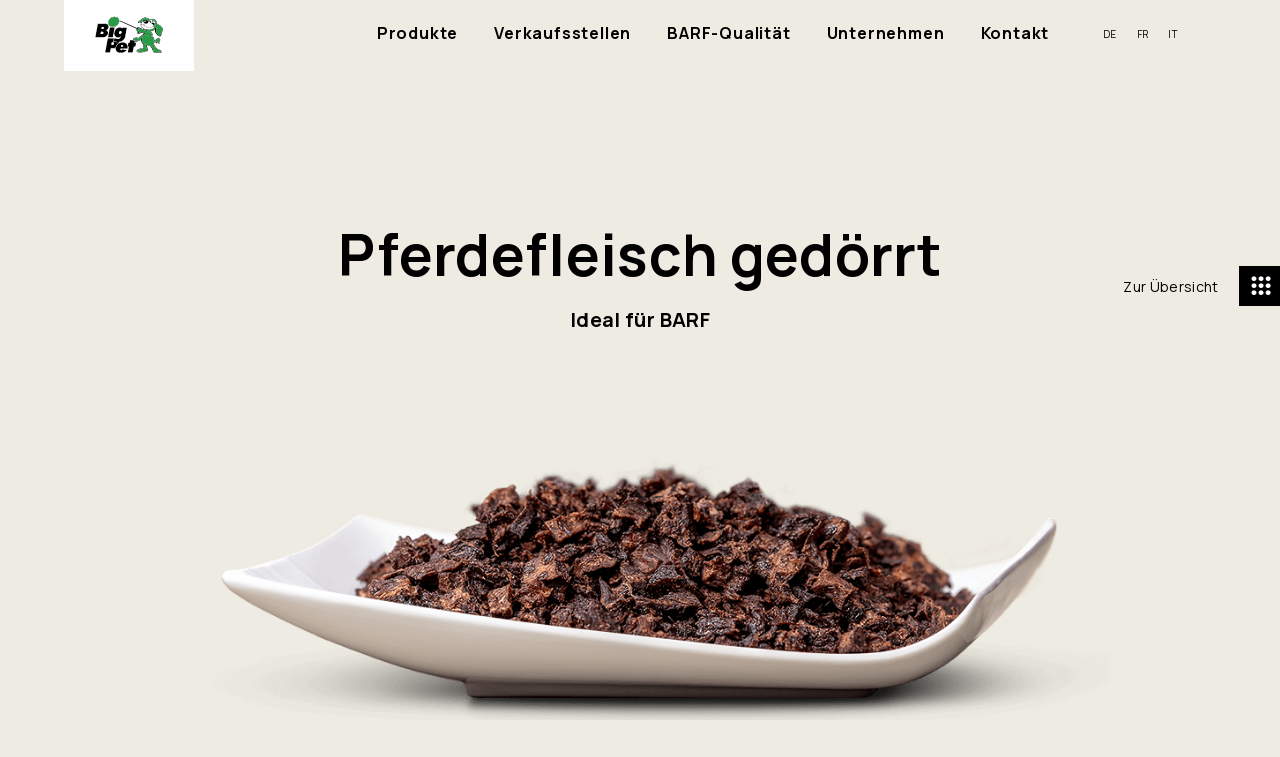

--- FILE ---
content_type: text/html; charset=UTF-8
request_url: https://www.big-pet.ch/de/produkte/pferdefleisch-gedoerrt/
body_size: 7899
content:

<!DOCTYPE html>
<html lang="de-DE">
<head>
    <meta charset="UTF-8">
    <meta name="viewport" content="width=device-width, initial-scale=1">
    <meta http-equiv="X-UA-Compatible" content="IE=edge">
    <link rel="profile" href="http://gmpg.org/xfn/11">
    <link rel="pingback" href="">
<title>Pferdefleisch, Barfer Leckerli, gedörrt, BARF natürliches Tierfutter für Hunde und Katzen</title>
<meta name='robots' content='max-image-preview:large' />
<link rel="alternate" hreflang="de" href="https://www.big-pet.ch/de/produkte/pferdefleisch-gedoerrt/" />
<link rel="alternate" hreflang="fr" href="https://www.big-pet.ch/fr/produkte/viande-de-cheval-sechee/" />
<link rel="alternate" hreflang="it" href="https://www.big-pet.ch/it/produkte/carne-di-cavallo-essiccata/" />
<link rel="alternate" hreflang="x-default" href="https://www.big-pet.ch/de/produkte/pferdefleisch-gedoerrt/" />
<link rel="alternate" title="oEmbed (JSON)" type="application/json+oembed" href="https://www.big-pet.ch/de/wp-json/oembed/1.0/embed?url=https%3A%2F%2Fwww.big-pet.ch%2Fde%2Fprodukte%2Fpferdefleisch-gedoerrt%2F" />
<link rel="alternate" title="oEmbed (XML)" type="text/xml+oembed" href="https://www.big-pet.ch/de/wp-json/oembed/1.0/embed?url=https%3A%2F%2Fwww.big-pet.ch%2Fde%2Fprodukte%2Fpferdefleisch-gedoerrt%2F&#038;format=xml" />

<!-- SEO SIMPLE PACK 3.6.2 -->
<meta name="description" content="BigPet Ihr Schweizer Qualitätshersteller für BARF–biologisch artgerechtes rohes Futter. Pferdefleisch, Barfer Leckerli, gedörrt. Natürliche, gesunde Tiernahrung in bester BARF-Qualität für Hunde und Katzen.">
<link rel="canonical" href="https://www.big-pet.ch/de/produkte/pferdefleisch-gedoerrt/">
<meta property="og:locale" content="de_DE">
<meta property="og:type" content="article">
<meta property="og:title" content="Pferdefleisch, Barfer Leckerli, gedörrt, BARF natürliches Tierfutter für Hunde und Katzen">
<meta property="og:description" content="BigPet Ihr Schweizer Qualitätshersteller für BARF–biologisch artgerechtes rohes Futter. Pferdefleisch, Barfer Leckerli, gedörrt. Natürliche, gesunde Tiernahrung in bester BARF-Qualität für Hunde und Katzen.">
<meta property="og:url" content="https://www.big-pet.ch/de/produkte/pferdefleisch-gedoerrt/">
<meta property="og:site_name" content="BigPet">
<meta name="twitter:card" content="summary_large_image">
<!-- / SEO SIMPLE PACK -->

<style id='wp-img-auto-sizes-contain-inline-css' type='text/css'>
img:is([sizes=auto i],[sizes^="auto," i]){contain-intrinsic-size:3000px 1500px}
/*# sourceURL=wp-img-auto-sizes-contain-inline-css */
</style>

<link rel='stylesheet' id='wp-block-library-css' href='https://www.big-pet.ch/wp-includes/css/dist/block-library/style.min.css?ver=6.9' type='text/css' media='all' />
<style id='global-styles-inline-css' type='text/css'>
:root{--wp--preset--aspect-ratio--square: 1;--wp--preset--aspect-ratio--4-3: 4/3;--wp--preset--aspect-ratio--3-4: 3/4;--wp--preset--aspect-ratio--3-2: 3/2;--wp--preset--aspect-ratio--2-3: 2/3;--wp--preset--aspect-ratio--16-9: 16/9;--wp--preset--aspect-ratio--9-16: 9/16;--wp--preset--color--black: #000000;--wp--preset--color--cyan-bluish-gray: #abb8c3;--wp--preset--color--white: #ffffff;--wp--preset--color--pale-pink: #f78da7;--wp--preset--color--vivid-red: #cf2e2e;--wp--preset--color--luminous-vivid-orange: #ff6900;--wp--preset--color--luminous-vivid-amber: #fcb900;--wp--preset--color--light-green-cyan: #7bdcb5;--wp--preset--color--vivid-green-cyan: #00d084;--wp--preset--color--pale-cyan-blue: #8ed1fc;--wp--preset--color--vivid-cyan-blue: #0693e3;--wp--preset--color--vivid-purple: #9b51e0;--wp--preset--gradient--vivid-cyan-blue-to-vivid-purple: linear-gradient(135deg,rgb(6,147,227) 0%,rgb(155,81,224) 100%);--wp--preset--gradient--light-green-cyan-to-vivid-green-cyan: linear-gradient(135deg,rgb(122,220,180) 0%,rgb(0,208,130) 100%);--wp--preset--gradient--luminous-vivid-amber-to-luminous-vivid-orange: linear-gradient(135deg,rgb(252,185,0) 0%,rgb(255,105,0) 100%);--wp--preset--gradient--luminous-vivid-orange-to-vivid-red: linear-gradient(135deg,rgb(255,105,0) 0%,rgb(207,46,46) 100%);--wp--preset--gradient--very-light-gray-to-cyan-bluish-gray: linear-gradient(135deg,rgb(238,238,238) 0%,rgb(169,184,195) 100%);--wp--preset--gradient--cool-to-warm-spectrum: linear-gradient(135deg,rgb(74,234,220) 0%,rgb(151,120,209) 20%,rgb(207,42,186) 40%,rgb(238,44,130) 60%,rgb(251,105,98) 80%,rgb(254,248,76) 100%);--wp--preset--gradient--blush-light-purple: linear-gradient(135deg,rgb(255,206,236) 0%,rgb(152,150,240) 100%);--wp--preset--gradient--blush-bordeaux: linear-gradient(135deg,rgb(254,205,165) 0%,rgb(254,45,45) 50%,rgb(107,0,62) 100%);--wp--preset--gradient--luminous-dusk: linear-gradient(135deg,rgb(255,203,112) 0%,rgb(199,81,192) 50%,rgb(65,88,208) 100%);--wp--preset--gradient--pale-ocean: linear-gradient(135deg,rgb(255,245,203) 0%,rgb(182,227,212) 50%,rgb(51,167,181) 100%);--wp--preset--gradient--electric-grass: linear-gradient(135deg,rgb(202,248,128) 0%,rgb(113,206,126) 100%);--wp--preset--gradient--midnight: linear-gradient(135deg,rgb(2,3,129) 0%,rgb(40,116,252) 100%);--wp--preset--font-size--small: 13px;--wp--preset--font-size--medium: 20px;--wp--preset--font-size--large: 36px;--wp--preset--font-size--x-large: 42px;--wp--preset--spacing--20: 0.44rem;--wp--preset--spacing--30: 0.67rem;--wp--preset--spacing--40: 1rem;--wp--preset--spacing--50: 1.5rem;--wp--preset--spacing--60: 2.25rem;--wp--preset--spacing--70: 3.38rem;--wp--preset--spacing--80: 5.06rem;--wp--preset--shadow--natural: 6px 6px 9px rgba(0, 0, 0, 0.2);--wp--preset--shadow--deep: 12px 12px 50px rgba(0, 0, 0, 0.4);--wp--preset--shadow--sharp: 6px 6px 0px rgba(0, 0, 0, 0.2);--wp--preset--shadow--outlined: 6px 6px 0px -3px rgb(255, 255, 255), 6px 6px rgb(0, 0, 0);--wp--preset--shadow--crisp: 6px 6px 0px rgb(0, 0, 0);}:where(.is-layout-flex){gap: 0.5em;}:where(.is-layout-grid){gap: 0.5em;}body .is-layout-flex{display: flex;}.is-layout-flex{flex-wrap: wrap;align-items: center;}.is-layout-flex > :is(*, div){margin: 0;}body .is-layout-grid{display: grid;}.is-layout-grid > :is(*, div){margin: 0;}:where(.wp-block-columns.is-layout-flex){gap: 2em;}:where(.wp-block-columns.is-layout-grid){gap: 2em;}:where(.wp-block-post-template.is-layout-flex){gap: 1.25em;}:where(.wp-block-post-template.is-layout-grid){gap: 1.25em;}.has-black-color{color: var(--wp--preset--color--black) !important;}.has-cyan-bluish-gray-color{color: var(--wp--preset--color--cyan-bluish-gray) !important;}.has-white-color{color: var(--wp--preset--color--white) !important;}.has-pale-pink-color{color: var(--wp--preset--color--pale-pink) !important;}.has-vivid-red-color{color: var(--wp--preset--color--vivid-red) !important;}.has-luminous-vivid-orange-color{color: var(--wp--preset--color--luminous-vivid-orange) !important;}.has-luminous-vivid-amber-color{color: var(--wp--preset--color--luminous-vivid-amber) !important;}.has-light-green-cyan-color{color: var(--wp--preset--color--light-green-cyan) !important;}.has-vivid-green-cyan-color{color: var(--wp--preset--color--vivid-green-cyan) !important;}.has-pale-cyan-blue-color{color: var(--wp--preset--color--pale-cyan-blue) !important;}.has-vivid-cyan-blue-color{color: var(--wp--preset--color--vivid-cyan-blue) !important;}.has-vivid-purple-color{color: var(--wp--preset--color--vivid-purple) !important;}.has-black-background-color{background-color: var(--wp--preset--color--black) !important;}.has-cyan-bluish-gray-background-color{background-color: var(--wp--preset--color--cyan-bluish-gray) !important;}.has-white-background-color{background-color: var(--wp--preset--color--white) !important;}.has-pale-pink-background-color{background-color: var(--wp--preset--color--pale-pink) !important;}.has-vivid-red-background-color{background-color: var(--wp--preset--color--vivid-red) !important;}.has-luminous-vivid-orange-background-color{background-color: var(--wp--preset--color--luminous-vivid-orange) !important;}.has-luminous-vivid-amber-background-color{background-color: var(--wp--preset--color--luminous-vivid-amber) !important;}.has-light-green-cyan-background-color{background-color: var(--wp--preset--color--light-green-cyan) !important;}.has-vivid-green-cyan-background-color{background-color: var(--wp--preset--color--vivid-green-cyan) !important;}.has-pale-cyan-blue-background-color{background-color: var(--wp--preset--color--pale-cyan-blue) !important;}.has-vivid-cyan-blue-background-color{background-color: var(--wp--preset--color--vivid-cyan-blue) !important;}.has-vivid-purple-background-color{background-color: var(--wp--preset--color--vivid-purple) !important;}.has-black-border-color{border-color: var(--wp--preset--color--black) !important;}.has-cyan-bluish-gray-border-color{border-color: var(--wp--preset--color--cyan-bluish-gray) !important;}.has-white-border-color{border-color: var(--wp--preset--color--white) !important;}.has-pale-pink-border-color{border-color: var(--wp--preset--color--pale-pink) !important;}.has-vivid-red-border-color{border-color: var(--wp--preset--color--vivid-red) !important;}.has-luminous-vivid-orange-border-color{border-color: var(--wp--preset--color--luminous-vivid-orange) !important;}.has-luminous-vivid-amber-border-color{border-color: var(--wp--preset--color--luminous-vivid-amber) !important;}.has-light-green-cyan-border-color{border-color: var(--wp--preset--color--light-green-cyan) !important;}.has-vivid-green-cyan-border-color{border-color: var(--wp--preset--color--vivid-green-cyan) !important;}.has-pale-cyan-blue-border-color{border-color: var(--wp--preset--color--pale-cyan-blue) !important;}.has-vivid-cyan-blue-border-color{border-color: var(--wp--preset--color--vivid-cyan-blue) !important;}.has-vivid-purple-border-color{border-color: var(--wp--preset--color--vivid-purple) !important;}.has-vivid-cyan-blue-to-vivid-purple-gradient-background{background: var(--wp--preset--gradient--vivid-cyan-blue-to-vivid-purple) !important;}.has-light-green-cyan-to-vivid-green-cyan-gradient-background{background: var(--wp--preset--gradient--light-green-cyan-to-vivid-green-cyan) !important;}.has-luminous-vivid-amber-to-luminous-vivid-orange-gradient-background{background: var(--wp--preset--gradient--luminous-vivid-amber-to-luminous-vivid-orange) !important;}.has-luminous-vivid-orange-to-vivid-red-gradient-background{background: var(--wp--preset--gradient--luminous-vivid-orange-to-vivid-red) !important;}.has-very-light-gray-to-cyan-bluish-gray-gradient-background{background: var(--wp--preset--gradient--very-light-gray-to-cyan-bluish-gray) !important;}.has-cool-to-warm-spectrum-gradient-background{background: var(--wp--preset--gradient--cool-to-warm-spectrum) !important;}.has-blush-light-purple-gradient-background{background: var(--wp--preset--gradient--blush-light-purple) !important;}.has-blush-bordeaux-gradient-background{background: var(--wp--preset--gradient--blush-bordeaux) !important;}.has-luminous-dusk-gradient-background{background: var(--wp--preset--gradient--luminous-dusk) !important;}.has-pale-ocean-gradient-background{background: var(--wp--preset--gradient--pale-ocean) !important;}.has-electric-grass-gradient-background{background: var(--wp--preset--gradient--electric-grass) !important;}.has-midnight-gradient-background{background: var(--wp--preset--gradient--midnight) !important;}.has-small-font-size{font-size: var(--wp--preset--font-size--small) !important;}.has-medium-font-size{font-size: var(--wp--preset--font-size--medium) !important;}.has-large-font-size{font-size: var(--wp--preset--font-size--large) !important;}.has-x-large-font-size{font-size: var(--wp--preset--font-size--x-large) !important;}
/*# sourceURL=global-styles-inline-css */
</style>

<style id='classic-theme-styles-inline-css' type='text/css'>
/*! This file is auto-generated */
.wp-block-button__link{color:#fff;background-color:#32373c;border-radius:9999px;box-shadow:none;text-decoration:none;padding:calc(.667em + 2px) calc(1.333em + 2px);font-size:1.125em}.wp-block-file__button{background:#32373c;color:#fff;text-decoration:none}
/*# sourceURL=/wp-includes/css/classic-themes.min.css */
</style>
<link rel='stylesheet' id='wpml-legacy-horizontal-list-0-css' href='https://www.big-pet.ch/wp-content/plugins/sitepress-multilingual-cms/templates/language-switchers/legacy-list-horizontal/style.min.css?ver=1' type='text/css' media='all' />
<link rel='stylesheet' id='wp-bootstrap-starter-bootstrap-css-css' href='https://www.big-pet.ch/wp-content/themes/wp-bootstrap-starter/inc/assets/css/bootstrap.min.css?ver=6.9' type='text/css' media='all' />
<link rel='stylesheet' id='wp-bootstrap-starter-fontawesome-cdn-css' href='https://www.big-pet.ch/wp-content/themes/wp-bootstrap-starter/inc/assets/css/fontawesome.min.css?ver=6.9' type='text/css' media='all' />
<link rel='stylesheet' id='wp-bootstrap-starter-style-css' href='https://www.big-pet.ch/wp-content/themes/bigpet-child/style.css?ver=6.9' type='text/css' media='all' />
<script type="text/javascript" src="https://www.big-pet.ch/wp-includes/js/jquery/jquery.min.js?ver=3.7.1" id="jquery-core-js"></script>
<script type="text/javascript" src="https://www.big-pet.ch/wp-includes/js/jquery/jquery-migrate.min.js?ver=3.4.1" id="jquery-migrate-js"></script>
<script></script><link rel="https://api.w.org/" href="https://www.big-pet.ch/de/wp-json/" /><meta name="generator" content="WordPress 6.9" />
<link rel='shortlink' href='https://www.big-pet.ch/de/?p=585' />
<meta name="generator" content="WPML ver:4.9.0 stt:4,3,27;" />

		<!-- GA Google Analytics @ https://m0n.co/ga -->
		<script async src="https://www.googletagmanager.com/gtag/js?id=G-9KFMQ801HK"></script>
		<script>
			window.dataLayer = window.dataLayer || [];
			function gtag(){dataLayer.push(arguments);}
			gtag('js', new Date());
			gtag('config', 'G-9KFMQ801HK');
		</script>

	<link rel="pingback" href="https://www.big-pet.ch/xmlrpc.php">    <style type="text/css">
        #page-sub-header { background: #fff; }
    </style>
    <style type="text/css">.recentcomments a{display:inline !important;padding:0 !important;margin:0 !important;}</style><meta name="generator" content="Powered by WPBakery Page Builder - drag and drop page builder for WordPress."/>
<noscript><style> .wpb_animate_when_almost_visible { opacity: 1; }</style></noscript></head>

<body class="wp-singular produkte-template-default single single-produkte postid-585 wp-theme-wp-bootstrap-starter wp-child-theme-bigpet-child wpb-js-composer js-comp-ver-8.7.2 vc_responsive">

<div id="page" class="site ">
	<a class="skip-link screen-reader-text" href="#content">Zum Inhalt springen</a>
    	<header id="masthead" class="site-header navbar-static-top navbar-light   hasNoSubHeader" role="banner">
        <div class="container">
            <nav class="navbar navbar-expand-lg p-0">
                <div class="navbar-brand">
                                            <a href="https://www.big-pet.ch/de/">
                            <img src="https://www.big-pet.ch/wp-content/uploads/2020/10/big_pet_logo_2.svg" alt="BigPet">
                        </a>
                    
                </div>
                <button class="navbar-toggler collapsed" type="button" data-toggle="collapse" data-target="#main-nav" aria-controls="" aria-expanded="false" aria-label="Toggle navigation">
                    <span class="navbar-toggler-icon"></span>
                </button>

                <div id="main-nav" class="collapse navbar-collapse"><ul id="menu-hauptmenu" class="navbar-nav"><li itemscope="itemscope" itemtype="https://www.schema.org/SiteNavigationElement" id="menu-item-219" class="menu-item menu-item-type-post_type menu-item-object-page menu-item-219 nav-item"><a title="Produkte" href="https://www.big-pet.ch/de/produkte/" class="nav-link" data-ps2id-api="true">Produkte</a></li>
<li itemscope="itemscope" itemtype="https://www.schema.org/SiteNavigationElement" id="menu-item-146" class="menu-item menu-item-type-post_type menu-item-object-page menu-item-146 nav-item"><a title="Verkaufsstellen" href="https://www.big-pet.ch/de/verkaufsstellen/" class="nav-link" data-ps2id-api="true">Verkaufsstellen</a></li>
<li itemscope="itemscope" itemtype="https://www.schema.org/SiteNavigationElement" id="menu-item-35" class="menu-item menu-item-type-post_type menu-item-object-page menu-item-35 nav-item"><a title="BARF-Qualität" href="https://www.big-pet.ch/de/barf-qualitaet/" class="nav-link" data-ps2id-api="true">BARF-Qualität</a></li>
<li itemscope="itemscope" itemtype="https://www.schema.org/SiteNavigationElement" id="menu-item-638" class="menu-item menu-item-type-post_type menu-item-object-page menu-item-638 nav-item"><a title="Unternehmen" href="https://www.big-pet.ch/de/unternehmen/" class="nav-link" data-ps2id-api="true">Unternehmen</a></li>
<li itemscope="itemscope" itemtype="https://www.schema.org/SiteNavigationElement" id="menu-item-639" class="menu-item menu-item-type-post_type menu-item-object-page menu-item-639 nav-item"><a title="Kontakt" href="https://www.big-pet.ch/de/kontakt/" class="nav-link" data-ps2id-api="true">Kontakt</a></li>
</ul></div>            
<div class="wpml-ls-statics-shortcode_actions wpml-ls wpml-ls-legacy-list-horizontal">
	<ul role="menu"><li class="wpml-ls-slot-shortcode_actions wpml-ls-item wpml-ls-item-de wpml-ls-current-language wpml-ls-first-item wpml-ls-item-legacy-list-horizontal" role="none">
				<a href="https://www.big-pet.ch/de/produkte/pferdefleisch-gedoerrt/" class="wpml-ls-link" role="menuitem" >
                    <span class="wpml-ls-native" role="menuitem">DE</span></a>
			</li><li class="wpml-ls-slot-shortcode_actions wpml-ls-item wpml-ls-item-fr wpml-ls-item-legacy-list-horizontal" role="none">
				<a href="https://www.big-pet.ch/fr/produkte/viande-de-cheval-sechee/" class="wpml-ls-link" role="menuitem"  aria-label="Wechseln zu FR(FR)" title="Wechseln zu FR(FR)" >
                    <span class="wpml-ls-native" lang="fr">FR</span></a>
			</li><li class="wpml-ls-slot-shortcode_actions wpml-ls-item wpml-ls-item-it wpml-ls-last-item wpml-ls-item-legacy-list-horizontal" role="none">
				<a href="https://www.big-pet.ch/it/produkte/carne-di-cavallo-essiccata/" class="wpml-ls-link" role="menuitem"  aria-label="Wechseln zu IT(IT)" title="Wechseln zu IT(IT)" >
                    <span class="wpml-ls-native" lang="it">IT</span></a>
			</li></ul>
</div>
     
            </nav>
           
        </div>
	</header><!-- #masthead -->
 	<div id="content" class="site-content">
		<div class="container">
			<div class="row">
                
 <section id="primary" class="content-area col-sm-12">
		<div id="main" class="site-main" role="main">

			
<article class="page type-page status-publish hentry product">
	
	<div class="entry-content" style="" >
		
        <div class="vcBlock-titel"><h1>Pferdefleisch gedörrt</h1></div>
        <div class="vcBlock-subTitel"><h2>Ideal für BARF</h2></div>
                <img src="#" style="max-width:100%;" srcset="https://www.big-pet.ch/wp-content/uploads/2021/07/77_2019-05-18.BigPet-357-300x141.png 300w, https://www.big-pet.ch/wp-content/uploads/2021/07/77_2019-05-18.BigPet-357-1024x481.png 1024w, https://www.big-pet.ch/wp-content/uploads/2021/07/77_2019-05-18.BigPet-357-768x361.png 768w, https://www.big-pet.ch/wp-content/uploads/2021/07/77_2019-05-18.BigPet-357.png 1100w"/>
       	        <div class="row">
                        <div class="col-sm-6">
                <h2 class="leftAlign">Zusammensetzung</h2>
                100% Pferdefleisch<br />
<br />
&nbsp;<br />
<h2 style="text-align: left;">Analytische Bestandteile*</h2><br />
4.7% Feuchtigkeit<br />
3.8% Rohasche<br />
76.9% Rohprotein<br />
13.7% Rohfett<br />
0.3% Rohfaser<br />
<br />
<em>*Werte können bei Naturprodukten variieren, Angaben dienen als Richtwerte.</em>            </div>
                                    <div class="col-sm-6">
                <h2 class="leftAlign">Herkunft</h2>
                <p>CH / EU</p>
                <h2 class="leftAlign hProductBiggap">Einheit</h2>
                <p>400 gramm, 1000 gramm</p>
            </div> 
                    </div>
		
        	</div><!-- .entry-content -->

	</article><!-- #post-## -->

		</div><!-- #main -->
	</section>
	
    <div id="divProdBackToFilter"><a href="/de/produkte/">Zur Übersicht<div class="icon"></div></a></div>

			</div><!-- .row -->
		</div><!-- .container -->
	</div><!-- #content -->
            <div id="footer-widget" class="row m-0 ">
            <div class="container">
                <div class="row">
                                            <div class="col-md-2"><section id="text-2" class="widget widget_text">			<div class="textwidget"><p>Big Pet AG<br />
Wünnewilstrasse 5<br />
3185 Schmitten</p>
</div>
		</section></div>
                                                                <div class="col-md-5"><section id="text-3" class="widget widget_text">			<div class="textwidget"><p>&#105;&#x6e;f&#111;&#x40;b&#105;&#x67;-&#112;&#x65;t&#46;&#x63;&#104;<br />
T 026 496 11 82<br />
F 026 496 11 39</p>
</div>
		</section></div>
                    					                        <div class="col-md-5"><section id="custom_html-4" class="widget_text widget widget_custom_html"><div class="textwidget custom-html-widget"><div class="divBtnVerkauf">
	<div div class="vc-block-button">
		<a href="/verkaufsstellen/" class="btnFooterVS">Verkaufsstellen</a></div>
	</div></div></section></div>
                                    </div>
            </div>
        </div>

<div id="footer-widget-last" class="row m-0 ">
	<div class="container">
    	<div class="row">
 			<div class="col-6 col-md-7"><div class="menu-metamenu-footer-container"><ul id="menu-metamenu-footer" class="menu"><li id="menu-item-1152" class="menu-item menu-item-type-post_type menu-item-object-page menu-item-1152"><a href="https://www.big-pet.ch/de/datenschutz/" data-ps2id-api="true">Datenschutz</a></li>
<li id="menu-item-1151" class="menu-item menu-item-type-post_type menu-item-object-page menu-item-1151"><a href="https://www.big-pet.ch/de/impressum/" data-ps2id-api="true">Impressum</a></li>
</ul></div></div>
 			<div class="col-6 col-md-5"></div>
        </div>
    </div>
</div>
</div><!-- #page -->

<script type="speculationrules">
{"prefetch":[{"source":"document","where":{"and":[{"href_matches":"/de/*"},{"not":{"href_matches":["/wp-*.php","/wp-admin/*","/wp-content/uploads/*","/wp-content/*","/wp-content/plugins/*","/wp-content/themes/bigpet-child/*","/wp-content/themes/wp-bootstrap-starter/*","/de/*\\?(.+)"]}},{"not":{"selector_matches":"a[rel~=\"nofollow\"]"}},{"not":{"selector_matches":".no-prefetch, .no-prefetch a"}}]},"eagerness":"conservative"}]}
</script>
<script type="text/javascript" id="page-scroll-to-id-plugin-script-js-extra">
/* <![CDATA[ */
var mPS2id_params = {"instances":{"mPS2id_instance_0":{"selector":"a[href*='#']:not([href='#'])","autoSelectorMenuLinks":"true","excludeSelector":"a[href^='#tab-'], a[href^='#tabs-'], a[data-toggle]:not([data-toggle='tooltip']), a[data-slide], a[data-vc-tabs], a[data-vc-accordion], a.screen-reader-text.skip-link","scrollSpeed":800,"autoScrollSpeed":"true","scrollEasing":"easeInOutQuint","scrollingEasing":"easeOutQuint","forceScrollEasing":"false","pageEndSmoothScroll":"true","stopScrollOnUserAction":"false","autoCorrectScroll":"false","autoCorrectScrollExtend":"false","layout":"vertical","offset":0,"dummyOffset":"false","highlightSelector":"","clickedClass":"mPS2id-clicked","targetClass":"mPS2id-target","highlightClass":"mPS2id-highlight","forceSingleHighlight":"false","keepHighlightUntilNext":"false","highlightByNextTarget":"false","appendHash":"false","scrollToHash":"true","scrollToHashForAll":"true","scrollToHashDelay":0,"scrollToHashUseElementData":"true","scrollToHashRemoveUrlHash":"false","disablePluginBelow":0,"adminDisplayWidgetsId":"true","adminTinyMCEbuttons":"true","unbindUnrelatedClickEvents":"false","unbindUnrelatedClickEventsSelector":"","normalizeAnchorPointTargets":"false","encodeLinks":"false"}},"total_instances":"1","shortcode_class":"_ps2id"};
//# sourceURL=page-scroll-to-id-plugin-script-js-extra
/* ]]> */
</script>
<script type="text/javascript" src="https://www.big-pet.ch/wp-content/plugins/page-scroll-to-id/js/page-scroll-to-id.min.js?ver=1.7.9" id="page-scroll-to-id-plugin-script-js"></script>
<script type="text/javascript" src="https://www.big-pet.ch/wp-content/themes/bigpet-child/script.js?ver=1.7" id="bigpet-script-js"></script>
<script type="text/javascript" src="https://www.big-pet.ch/wp-content/themes/wp-bootstrap-starter/inc/assets/js/popper.min.js?ver=6.9" id="wp-bootstrap-starter-popper-js"></script>
<script type="text/javascript" src="https://www.big-pet.ch/wp-content/themes/wp-bootstrap-starter/inc/assets/js/bootstrap.min.js?ver=6.9" id="wp-bootstrap-starter-bootstrapjs-js"></script>
<script type="text/javascript" src="https://www.big-pet.ch/wp-content/themes/wp-bootstrap-starter/inc/assets/js/theme-script.min.js?ver=6.9" id="wp-bootstrap-starter-themejs-js"></script>
<script type="text/javascript" src="https://www.big-pet.ch/wp-content/themes/wp-bootstrap-starter/inc/assets/js/skip-link-focus-fix.min.js?ver=20151215" id="wp-bootstrap-starter-skip-link-focus-fix-js"></script>
<script></script>    <script type="text/javascript">
        jQuery(document).ready(function ($) {

            for (let i = 0; i < document.forms.length; ++i) {
                let form = document.forms[i];
				if ($(form).attr("method") != "get") { $(form).append('<input type="hidden" name="iGcOPFaS" value="rKUbT8uPSV" />'); }
if ($(form).attr("method") != "get") { $(form).append('<input type="hidden" name="MIzeawkvmlBS" value="uXUh28lYkg[" />'); }
if ($(form).attr("method") != "get") { $(form).append('<input type="hidden" name="miwLWKTckpxZ-It" value="5qU.E6A*Wl" />'); }
            }

            $(document).on('submit', 'form', function () {
				if ($(this).attr("method") != "get") { $(this).append('<input type="hidden" name="iGcOPFaS" value="rKUbT8uPSV" />'); }
if ($(this).attr("method") != "get") { $(this).append('<input type="hidden" name="MIzeawkvmlBS" value="uXUh28lYkg[" />'); }
if ($(this).attr("method") != "get") { $(this).append('<input type="hidden" name="miwLWKTckpxZ-It" value="5qU.E6A*Wl" />'); }
                return true;
            });

            jQuery.ajaxSetup({
                beforeSend: function (e, data) {

                    if (data.type !== 'POST') return;

                    if (typeof data.data === 'object' && data.data !== null) {
						data.data.append("iGcOPFaS", "rKUbT8uPSV");
data.data.append("MIzeawkvmlBS", "uXUh28lYkg[");
data.data.append("miwLWKTckpxZ-It", "5qU.E6A*Wl");
                    }
                    else {
                        data.data = data.data + '&iGcOPFaS=rKUbT8uPSV&MIzeawkvmlBS=uXUh28lYkg[&miwLWKTckpxZ-It=5qU.E6A*Wl';
                    }
                }
            });

        });
    </script>
	</body>
</html>

<!-- Page cached by LiteSpeed Cache 7.7 on 2026-01-17 10:54:39 -->

--- FILE ---
content_type: text/css
request_url: https://www.big-pet.ch/wp-content/themes/bigpet-child/style.css?ver=6.9
body_size: 12401
content:
/*
 Theme Name:   BigPet
 Description:  
 Author:       creativeagent GmbH
 Author URI:   https://www.creativeagent.ch
 Template:     wp-bootstrap-starter
 Version:      0.9
 Text Domain:  bigpet
*/
/*
	Hellblau: #008fd3; 
	Dunkelblau: #00487e
	Grau: #eae9e9
	Schwarz: #000e29
*/

/* Opaque https://codepen.io/Webspicer/pen/QwvRzM*/
@import url('https://fonts.googleapis.com/css2?family=Manrope:wght@300;400;500;700&display=swap');

@import url("//hello.myfonts.net/count/3c9007");
  
@font-face {
  font-family: 'ArsilonUnderlines';
  src: url('fonts/ArsilonUnderlines/font.woff2') format('woff2'), url('fonts/ArsilonUnderlines/font.woff') format('woff');
}
@font-face {
  font-family: 'Arsilon';
  src: url('fonts/Arsilon/font.woff2') format('woff2'), url('fonts/Arsilon/font.woff') format('woff');
}


/*******************************************************************************************/
/* Global 
/*******************************************************************************************/
* {
    -webkit-touch-callout:none;                /* prevent callout to copy image, etc when tap to hold */
    -webkit-text-size-adjust:none;             /* prevent webkit from resizing text to fit */
    -webkit-tap-highlight-color:rgba(0,0,0,0); /* prevent tap highlight color / shadow */
	-webkit-tap-highlight-color: transparent;/* prevent tap highlight color / shadow */
    -webkit-user-select:none;                  /* prevent copy paste, to allow, change 'none' to 'text' */
}


/*Definitionen*/
:root {
	--primaryFontLetterSpacing20: 0.02em;
	--primaryFontLetterSpacing30: 0.03em;
	--primaryFontLetterSpacing50: 0.05em;
	--primaryFontLetterSpacing55: 0.055em;
	--primaryFontLetterSpacing150: 0.15em;
    --outerSitePadding:64px;
}

@media screen and (max-width: 1199.0px) {
    :root {
        --outerSitePadding:40px;
    }
}

@media screen and (max-width: 699.98px) {
  :root {
    --outerSitePadding:30px;
    }
}

.skip-link { display:none; }


body { max-width: 4200px; margin: 0 auto; color:#000; font-weight: 400; font-size:17px; line-height:29px; font-family: 'Manrope'; letter-spacing:0.02em;}

@media screen and (max-width: 1101px) { 
    body { font-weight: 400; font-size:19px; }
}


@media screen and (max-width: 699px) { 
    body { font-weight: 400; font-size:17px; }
}

p { margin-bottom:2rem; }

#page-sub-header { position:relative; height:calc(100vh); background-position: center center!important; background-size: cover!important;  }
.home #page-sub-header { margin-bottom: 147px; height: calc(100vh - 147px); }


#page-sub-header:before { content:''; position:absolute; top:0; height: calc(20% + 70px); width: 100%; background: linear-gradient(rgba(0,0,0,0.4), rgba(0,0,0,0)); z-index:1; }

/* Schriftzug */
#page-sub-header .page-sub-header-title { margin: 0 auto; font-family: 'Manrope'; margin-bottom:1rem; color: #ffffff; font-size: 20px; text-shadow: none; line-height: 2.25; font-weight: 700; display: inline-block; text-align: center; letter-spacing: normal; word-spacing: normal; }
#page-sub-header .page-sub-header-subtitle { margin: 0 auto;font-family: 'Arsilon'; color:#ffffff; font-size: 105px; line-height: 1; text-decoration: none; text-align: center; letter-spacing: normal; word-spacing: normal; text-transform: none; }
#page-sub-header .page-sub-header-holder { text-align: center; display:block; width:100%; position: absolute; bottom:50px; }

/* Quality */

#page-sub-header .page-sub-header-quality { color:#fff; background-color:#00994b; border-radius:50%; display: inline-block; position: absolute; bottom:auto; top:135px;  right: 100px;  height:170px; width:170px;  line-height: 1; text-align: center; z-index:10;}
.home #page-sub-header .page-sub-header-quality  { bottom: -75px; top:auto; right: 20%;} 

#page-sub-header .page-sub-header-quality:before {content: '\e803';color: #fff;font-family: "fontello";display: inline-block;position: absolute;width: 1rem;height: 1rem;font-size: 28px;line-height: 1rem; margin-left: -0.5rem; top:30px; }

#page-sub-header .page-sub-header-quality .bigTxt { font-size:20px; font-weight:bolder; margin-top:57px; line-height:22px; }
#page-sub-header .page-sub-header-quality .smallTxt { font-size:12px; font-weight:normal; margin-top:10px; line-height:16px; padding:0 15px; }
#page-sub-header .page-sub-header-quality.rotate {  -webkit-transform: rotate(-20deg);  /* Firefox */  -moz-transform: rotate(-20deg); /* IE */ -ms-transform: rotate(-20deg); /* Opera */-o-transform: rotate(-20deg); transform: rotate(-20deg); /* Safari */}

html:lang(fr-FR) #page-sub-header .page-sub-header-quality,
html:lang(it-IT) #page-sub-header .page-sub-header-quality { width:200px; height:200px; }

/* Bild unten */
#page-sub-header .page-sub-header-img { position: absolute; bottom: -100px; left: 50%; transform: translateX(-50%); text-align: center; }
#page-sub-header .page-sub-header-img img { max-width:95%;}
#page-sub-header .page-sub-header-subtitle img { max-width:550px; }
#page-sub-header .page-sub-header-subtitle img.hideDesktop { display:none; }


/*#page-sub-header .page-sub-header-quality .header-icon { display: block;
position: absolute; content: '\e803'; font-family: "fontello"; font-size: 50px; font-weight:bold; line-height: 1; }*/

@media screen and (max-width: 1600px) { 
    #page-sub-header .page-sub-header-img { bottom:-68px; }
    #page-sub-header .page-sub-header-img img { max-width:95%;}
    #page-sub-header .page-sub-header-holder { padding-bottom:45px; }
    #page-sub-header { height:calc(100vh);}
    #page-sub-header {   }
    .home #page-sub-header { height:calc(100vh - 138px); }
    .home #page-sub-header, .home #page-sub-header:before { }
    #page-sub-header, #page-sub-header:before { margin-top: 0;   padding-top: 0;}
    #page-sub-header .page-sub-header-title {font-size: 24px; padding:0 24px 10px 24px;  }
	#page-sub-header .page-sub-header-quality,
    .home #page-sub-header .page-sub-header-quality { right:64px; }
    
}

@media screen and (max-width: 1101px) { 
    /*#page-sub-header { margin-top:0; }
    .page-sub-header-holder, .page-sub-header-img, .page-sub-header-quality { position: relative; }*/
    #page-sub-header .page-sub-header-img img { max-width:85%;}
	.home #page-sub-header { height: calc(100vh - 80px); }
    .home #page-sub-header .page-sub-header-img { bottom: -80px; }
    #page-sub-header .page-sub-header-img { bottom:20px; }
	/*#page-sub-header .page-sub-header-img img {  transform: translateY(52%); }*/
    #page-sub-header .page-sub-header-img:after { content: '\e80c';color: #fff; font-family: "fontello";display: inline-block;position: relative;width: 100%;height: 1rem;font-size: 28px;line-height: 1rem; margin-left: 0; text-align:center; }
    .home #page-sub-header .page-sub-header-img:after { color:#000; top:-13px; }
    .home #page-sub-header .page-sub-header-quality { bottom:-295px; right:50%; }
    #page-sub-header .page-sub-header-quality.rotate {display:none; /*transform: rotate(-20deg) translateX(50%); margin-right:-5px;*/ }
	.home #page-sub-header .page-sub-header-quality.rotate { display:block; transform: rotate(-20deg) translateX(50%); margin-right:-5px; }
    


}

@media screen and (max-width: 699px) { 

    .col, .col-1, .col-10, .col-11, .col-12, .col-2, .col-3, .col-4, .col-5, .col-6, .col-7, .col-8, .col-9, .col-auto, .col-lg, .col-lg-1, .col-lg-10, .col-lg-11, .col-lg-12, .col-lg-2, .col-lg-3, .col-lg-4, .col-lg-5, .col-lg-6, .col-lg-7, .col-lg-8, .col-lg-9, .col-lg-auto, .col-md, .col-md-1, .col-md-10, .col-md-11, .col-md-12, .col-md-2, .col-md-3, .col-md-4, .col-md-5, .col-md-6, .col-md-7, .col-md-8, .col-md-9, .col-md-auto, .col-sm, .col-sm-1, .col-sm-10, .col-sm-11, .col-sm-12, .col-sm-2, .col-sm-3, .col-sm-4, .col-sm-5, .col-sm-6, .col-sm-7, .col-sm-8, .col-sm-9, .col-sm-auto, .col-xl, .col-xl-1, .col-xl-10, .col-xl-11, .col-xl-12, .col-xl-2, .col-xl-3, .col-xl-4, .col-xl-5, .col-xl-6, .col-xl-7, .col-xl-8, .col-xl-9, .col-xl-auto {
        position: relative;
        width: 100%;
        padding-right: 0;
        padding-left: 0;
        max-width:unset; 
        flex: unset;
    }

    #page-sub-header .page-sub-header-img:after { font-size:19px; }
    .home #page-sub-header .page-sub-header-holder { bottom:60px; }
    #page-sub-header .page-sub-header-holder { bottom:0px; padding-bottom:75px; }
    #page-sub-header .page-sub-header-img { width:100%; text-align:center; bottom:20px; }
    .home #page-sub-header .page-sub-header-img { bottom:-85px;  }
    
    #page-sub-header .page-sub-header-subtitle { font-size: 50px; }
	#page-sub-header .page-sub-header-subtitle img { max-width:50%; }
	#page-sub-header .page-sub-header-subtitle img.hideDesktop { display:inline-block; }
	#page-sub-header .page-sub-header-subtitle img.hideMobile { display:none; }
    #page-sub-header .page-sub-header-title { font-size: 14px; margin-bottom:0.25rem; }
    .home #page-sub-header .page-sub-header-title { margin-bottom:0px!important; }
}

@media screen and (max-width: 499.99px) { 
    .home #page-sub-header .page-sub-header-img { width:100%; text-align:center; bottom:-71px; }
	#page-sub-header .page-sub-header-holder {  padding-bottom:50px; }
	.home #page-sub-header .page-sub-header-holder { bottom:22px;  padding-bottom:75px; }
	
	
}

.vc_separator.vc_sep_color_grey .vc_sep_line, .vc_separator .vc_sep_holder .vc_sep_line { border-top:1px solid rgba(0,0,0,0.4)!important; border-color:rgba(0,0,0,0.4)!important; }
.redColor, .redColorLead { font-family: 'Manrope'; color:#9e3e48; }
.redColor b, .redColor strong { font-weight: normal; font-family: 'Manrope';}
.redColor .vc_separator .vc_sep_holder .vc_sep_line, .redColorLead .vc_separator .vc_sep_holder .vc_sep_line { border-top:2px solid #9e3e48!important; border-color: #9e3e48!important; }
.redColorLead { font-family: 'Manrope'; font-size:125%;   }

.redColor .wpb_text_column { margin-bottom:0; }

.vc_separator { padding:50px 0; margin-bottom:0px!important; }


@media screen and (max-width: 699px) { 
    .vc_separator { padding:30px 0; }
}

@media screen and (min-width: 699px) {
        .redColorLead p, .vc_row > .vc_col-sm-12 > .vc_column-inner > .wpb_wrapper > .wpb_text_column, .vcBlock-titel, .vc-block-button, .vcBlock-lead  {max-width: 85%; margin: 0 auto; width: 100%;}
}


@media screen and (min-width: 899px) {
        .redColorLead p, .vc_row > .vc_col-sm-12 > .vc_column-inner > .wpb_wrapper > .wpb_text_column, .vcBlock-titel, .vc-block-button, .vcBlock-lead  {max-width: 80%; margin: 0 auto; width: 100%;}
}

@media screen and (min-width: 1101px) {
        .redColorLead p, .vc_row > .vc_col-sm-12 > .vc_column-inner > .wpb_wrapper > .wpb_text_column, .vcBlock-titel, .vc-block-button, .vcBlock-lead  {max-width: 75%; margin: 0 auto; width: 100%;}
}

@media screen and (min-width: 1401px) {
        .redColorLead p, .vc_row > .vc_col-sm-12 > .vc_column-inner > .wpb_wrapper > .wpb_text_column, .vcBlock-titel, .vc-block-button, .vcBlock-lead  {max-width: 63%; margin: 0 auto; width: 100%;}
}


.wpb_wrapper .vc_separator:first-child { padding-top:0; }


/*Padding*/
body, header#masthead .container { padding: 0; }/*body, header#masthead .container { padding: 0 100px; }*/
.vc_row-fluid { padding-top:50px; padding-bottom: 50px; }
.hasSubHeader .entry-content .vc_row-fluid:first-child { padding-top:84px; }
div[data-vc-full-width="true"].vc_row.vc_row-has-fill { margin: 42px 0;  }
.container { max-width:1300px; padding-left:var(--outerSitePadding); padding-right:var(--outerSitePadding); }
.container > .row { margin-right:0; margin-left:0; }
#primary.col-sm-12 { padding-left:0; padding-right:0; }
.entry-content > .vc_row:nth-last-child(2) { padding-bottom:0!important; }
.divRowNoPadding { padding-top:0px!important; padding-bottom: 0px!important; }
.divRowSmallTopPadding { padding-top:0px!important;  }
.divRowNoBottomPadding { padding-bottom:0px!important;  }


@media screen and (max-width: 1600px) { 
    /*body, header#masthead .container { padding: 0 62px; }*/
    .vc_row-fluid { padding-top:30px; padding-bottom: 30px; }
    .vc_row { max-width:none; margin:inherit; margin-right:0!important; margin-left:0!important; padding-left:0px; padding-right:0px;  }
    div[data-vc-full-width="true"].vc_row { max-width:none; padding-left:0; padding-right:0; margin-left:-15px!important; margin-right:-15px!important; }
}

@media screen and (max-width: 1101px) { 
    /*body, header#masthead .container { padding: 0 55px; }*/
    .entry-content .vc_row:first-child { padding-top:75px; margin:0!important; }
    .hasColorHeader .entry-content .vc_row:first-child { padding-top:30px!important; margin:0!important; }
    .hasColorHeader .vcBlock-titel { margin-bottom:0px; }
    .hasColorHeader .vcBlock-titel h1 { padding-bottom:0px; }
    .vc_row.vc_column-gap-35 { margin-left:-52px!important; margin-right:-52px!important;}
}

@media screen and (max-width: 699px) { 
    /*.container { max-width:calc(100% - 0px); }*/
    /*body, header#masthead .container { padding: 0 40px; } */
    .vc_row-fluid { padding-top:30px; padding-bottom: 30px; }
}
@media screen and (max-width: 401px) { 
    /*body, header#masthead .container { padding: 0 18px; }*/ 
    
}

@media screen and (min-width: 1600px) { 
    .vc_row.vc_column-gap-35 { max-width:90%; margin:0 auto!important; }
    div[data-vc-full-width="true"].vc_row { max-width:none; }

}

/*******************************************************************************************/
/* Startseite 
/*******************************************************************************************/

@font-face {
      font-family: 'fontello';
      src: url('fonts/fontello/font/fontello.eot?36914424');
      src: url('fonts/fontello/font/fontello.eot?36914424#iefix') format('embedded-opentype'),
           url('fonts/fontello/font/fontello.woff?36914424') format('woff'),
           url('fonts/fontello/font/fontello.ttf?36914424') format('truetype'),
           url('fonts/fontello/font/fontello.svg?36914424#fontello') format('svg');
      font-weight: normal;
      font-style: normal;
    }

/*******************************************************************************************/
/* Navigation 
/*******************************************************************************************/
#main-nav { justify-content: center; margin-left: -200px; padding-top:0;}
header#masthead.opaque.nav-down #main-nav { padding-top:6px; }

@media screen and (max-width: 1601px) {
    /*#main-nav { justify-content: flex-end; }
	.menu-item-has-children.current-menu-item > .dropdown-menu { justify-content: right; right: 0; }*/
	.menu-item-has-children.current-menu-item > .dropdown-menu .dropdown-item:last-child { padding-right:0; }
}

@media screen and (max-width: 1301px) {
    #main-nav { margin-left: 0;   }
}

.navbar-light .navbar-toggler-icon { background-image:url("data:image/svg+xml;charset=utf8,%3Csvg viewBox='0 0 30 30' xmlns='http://www.w3.org/2000/svg'%3E%3Cpath stroke='rgba(0,153,74, 1)' stroke-width='1' stroke-linecap='round' stroke-miterlimit='10' d='M4 4 24 24 M24 4 4 24'/%3E%3C/svg%3E"); width:15px; height:15px; top: -2px; position: relative;}

.navbar-light .navbar-toggler.collapsed .navbar-toggler-icon { background-image:url("data:image/svg+xml;charset=utf8,%3Csvg viewBox='0 0 30 30' xmlns='http://www.w3.org/2000/svg'%3E%3Cpath stroke='rgba(255, 255, 255, 1)' stroke-width='1' stroke-linecap='round' stroke-miterlimit='10' d='M4 7h22M4 15h22M4 23h22'/%3E%3C/svg%3E"); width:15px; height:15px; top: -2px; position: relative; }


.navbar-light .navbar-toggler.collapsed .navbar-toggler-icon::before { font-size: 11px;  letter-spacing: .1em;
}
.navbar-light .navbar-toggler.collapsed .navbar-toggler-icon::before {content: 'Menu'; color: #fff; position: relative; left: -50px; display: block;  text-transform: uppercase; top: 2px;  }
.hasColorHeader .navbar-light .navbar-toggler.collapsed .navbar-toggler-icon::before,
.single-produkte .navbar-light .navbar-toggler.collapsed .navbar-toggler-icon::before{color:#000; }
.navbar-light .navbar-toggler { z-index:999; border-color:transparent; }
body:not(.theme-preset-active) #masthead { max-width: 4200px; margin: 0 auto; padding:0 64px; }
body:not(.theme-preset-active) #masthead .navbar-nav { padding-top:0px; }

body:not(.theme-preset-active) #masthead .navbar-nav > li { padding: 0 0 4px 0; position:static!important; }
body:not(.theme-preset-active) #masthead .navbar-nav > li > a { font-family: 'Manrope'; font-size:16px; line-height: 1.375; color:#fff; margin: 0 18px; padding:0; text-decoration:none; font-weight:bold; border-color: transparent; border-bottom-width: 1px; border-bottom-style: solid; letter-spacing:var(--primaryFontLetterSpacing50); }
body:not(.theme-preset-active) #masthead:not(.hasSubHeader) .navbar-nav > li > a { color: #000; }



body:not(.theme-preset-active) #masthead .navbar-nav > li:last-child a { padding-right:0; }


.dropdown-menu { border:none; border-radius:0; margin: .525rem 0 0; }
.dropdown-item.active, .dropdown-item:active, .dropdown-item:focus, .dropdown-item:hover, .dropdown-item { font-family: 'Manrope'; background-color:transparent; font-size: 20px; text-decoration:none;  }
.dropdown-item.active, .dropdown-item:active, .dropdown-item:focus, .dropdown-item:hover { text-decoration: underline; }
.dropdown-toggle::after { display:none; }
header#masthead.opaque.nav-down #menu-hauptmenu { padding-top:5px; }


@media screen and (min-width: 1199px) {
    body:not(.theme-preset-active) #masthead .navbar-nav > li > a:hover, body:not(.theme-preset-active) #masthead .navbar-nav > li.current_page_item > a, #masthead .navbar-nav > li.current-menu-item > a { color:#fff; border-color:#fff; border-bottom-width: 1px; border-bottom-style: solid; }
    #masthead.opaque .navbar-nav > li.current-menu-item > a { color:#000!important; border-color:#000!important; }
    #masthead.opaque .navbar-nav > li > a:hover { color:#000!important; border-color:#000!important; }
    body:not(.theme-preset-active) .hasColorHeader #masthead .navbar-nav > li > a:hover,
    body:not(.theme-preset-active) .hasColorHeader #masthead .navbar-nav > li.current_page_item > a,
    .hasColorHeader #masthead .navbar-nav > li.current-menu-item > a,
	body:not(.theme-preset-active) #masthead.hasNoSubHeader .navbar-nav > li > a:hover,
    body:not(.theme-preset-active)  #masthead.hasNoSubHeader .navbar-nav > li.current_page_item > a,
     #masthead.hasNoSubHeader .navbar-nav > li.current-menu-item > a { color:#00994b; border-color:#00994b;}
    
    .menu-item-has-children.current-menu-item > .dropdown-menu { background-color:transparent; display: flex; flex-direction: row; top:60px; width: 100%; justify-content: center; }
    header#masthead .container { }

}

@media screen and (max-width: 1199px) {
    #main-nav { justify-content:left; }
}


@media screen and (max-width: 991.8px) {
    header#masthead .container { border-bottom: none; }
    #main-nav { margin:0; }
	#main-nav.navbar-collapse.show { left:20px; display: block; width:calc(100% - 0px); margin:0!important; max-width:100vw;  transition: left 0.2s ease; }
	/*#main-nav.navbar-collapse { z-index: 99; position: fixed; overflow-y: scroll; top:0; bottom: 0;  right: 0; background-color: #00994a; width:90%; }*/
	body:not(.theme-preset-active) #masthead .navbar-nav { padding:90px 20px 0 32px!important; }
    .navbar-toggler { padding:0; }
    .navbar-light .navbar-toggler { border-color: transparent; background-color: #fff; border-radius: 50%; height:30px; width:30px; margin-top: 2px;margin-right: 0;  }
	.navbar-light .navbar-toggler.collapsed {background-color: #00994b; } 
    body:not(.theme-preset-active) #masthead .navbar-nav > li > a { font-size: 22px; line-height: 1.25; font-weight:bold; color:#fff; padding:15px 0; margin:0;  }
    .navbar-nav { display:block;}
.navbar-collapse { 	left: 100%; 	transition: left 0.2s ease; 	z-index: 99; 	position: fixed; 	overflow-y: scroll; 	top: 0; 	bottom: 0; 	background-color: #00994a;
}
    .dropdown-toggle { white-space: normal; }
    .dropdown-menu { background-color: transparent; }
    /*.menu-item-has-children:hover > .dropdown-menu { display:block; }*/
    .dropdown-toggle:hover .dropdown-menu { display:block; }
    .dropdown-item.active, .dropdown-item:active, .dropdown-item:focus, .dropdown-item:hover, .dropdown-item { background-color:transparent; color:#fff; text-align:center;}
    body:not(.theme-preset-active) #masthead .navbar-nav > li > a:hover { text-decoration: underline; }
	#divNaviSocials { position:absolute; bottom: 32px; left:32px; } 
    body:not(.theme-preset-active) #masthead:not(.hasSubHeader) .navbar-nav > li > a { color:#fff; }


}



/*******************************************************************************************/
/* Header 
/*******************************************************************************************/
.navbar-brand { z-index:99; padding:0; }
.navbar-brand > a { font-size:25px; text-transform: uppercase; font-weight: normal;}
.navbar-brand img { width:130px; padding: 14px 30px 15px 30px; background-color: #fff; }

header#masthead .container { max-width: none; }
header#masthead { background-color: transparent; box-shadow: none;}
header#masthead { position: absolute; height:71px; right: 0; left: 0; z-index: 1030; ; /*transition: top 0.2s ease-in-out;*/ }

header#masthead.hasNoSubHeader { background-color: #fff; }
.hasColorHeader header#masthead { background-color: #eeebe2; }

.home header#masthead .container { border-bottom:none; }
header#masthead.opaque { top:-140px; background-color: #fff; /*transition: background-color .5s ease 0s;*/ position: fixed; }
header#masthead.opaque .navbar-nav > li > a { color:#000; }

header#masthead.opaque.nav-down { top:0; border-bottom:1px solid #c6c6c6;}
header#masthead.opaque.nav-down .navbar-brand img { padding:11px 30px 5px 30px; }
header#masthead.nav-up {top:-140px;}/*-85px*/

/*Sprachwahl*/
header#masthead .wpml-ls-legacy-list-horizontal li { float:left; }
header#masthead .wpml-ls-legacy-list-horizontal li:first-child { display:block; }
header#masthead .wpml-ls-legacy-list-horizontal { position:absolute; right: 20px;  top: 15px; }
header#masthead .wpml-ls-legacy-list-horizontal a { font-size:10px; text-transform:uppercase; color:#fff;  }
header#masthead .wpml-ls-legacy-list-horizontal a:hover { text-decoration:none; }
header#masthead.opaque.nav-down .wpml-ls-legacy-list-horizontal a,
body:not(.theme-preset-active) #masthead:not(.hasSubHeader) .wpml-ls-legacy-list-horizontal a span { color: #000; }
#divNaviLanguages ul { padding: 0 32px; }
#divNaviLanguages li { list-style: none; float:left; }
#divNaviLanguages li a { font-size:10px; text-transform:uppercase; color:#fff; padding-right:16px; text-decoration:none;  }
#divNaviLanguages li.wpml-ls-current-language a { text-decoration:underline; }

@media screen and (max-width: 1199px) { 
    .navbar-brand img { width:115px; padding: 7px 25px 7px 25px; }
    body:not(.theme-preset-active) #masthead { height: 60px; padding:0 var(--outerSitePadding); }
    header#masthead .wpml-ls-legacy-list-horizontal { top:7px; right: -40px;}
	header#masthead.opaque .navbar-nav > li > a { color:#fff; }
}

@media screen and (max-width: 992px) {
	header#masthead .navbar-collapse + .wpml-ls-legacy-list-horizontal { opacity:0; transition: opacity 0.5s ease-in; }
    header#masthead .navbar-collapse.show + .wpml-ls-legacy-list-horizontal { opacity:1;  left: 5px; z-index: 999;  right: auto; }
}




/*******************************************************************************************/
/* Content 
/*******************************************************************************************/
a { color:inherit; text-decoration: underline; }
a:hover { color:#00994b; }

#content.site-content { padding-top: 70px;  }
.hasColorHeader #content.site-content { background-color: #eeebe2; }

#page-sub-header + #content.site-content { padding-top: 65px;  }

@media screen and (max-width: 992.99px) { 
	#content.site-content { padding-top:50px; }
    #page-sub-header + #content.site-content { padding-top:0; }
	.home #page-sub-header + #content.site-content { padding-top:70px; }
	/*.entry-content div.container:first-child { padding-top: 50px!important;  }*/
}



.bgImage { height: 100%; padding-top: 66.6666%; background-position: center; background-size: cover; vertical-align: middle;}

/*.vc_row { border-top:solid 8px #fff; }*/
@media screen and (min-width: 699px) { 
	.vc_column_container > .vc_column-inner { padding-left:20px!important; padding-right:20px!important;}
}

@media screen and (max-width: 699px) { 
	.vc_column_container > .vc_column-inner { padding-left:0px!important; padding-right:0px!important;}
}

div[data-vc-full-width="true"] .vc_col-sm-12 > .vc_column-inner { padding-left:0px!important; padding-right:0px!important; }
/*div[data-vc-full-width="true"] .vc_row > .vc_column-inner:first-child { padding-left:100px; }
div[data-vc-full-width="true"] .vc_row > .vc_column-inner:last-child { padding-right:100px; }*/

/*** News ***/
.vc_gitem-zone { background-color:transparent!important; }


/*** 2-Spalter *****/


@media screen and (min-width: 700px) {
	.vc_row .vc_col-sm-6 { }
	/*.vc_row .vc_col-sm-6:first-child { border-right:solid 8px #fff; }
	.vc_row .vc_col-sm-6:last-child { border-left:solid 8px #fff; }*/
	.vc_row.rowLightblue  .vc_col-sm-6:last-child,
	.vc_row.rowDarkblue  .vc_col-sm-6:last-child,
	.vc_row.rowGrey  .vc_col-sm-6:last-child,
	.vc_row.rowWhite  .vc_col-sm-6:last-child { padding:72px 0;  padding-left:72px; max-width:545px;  }


	/* 3-Spalter */
	.vc_row.vc_column-gap-35 > .vc_column_container.vc_col-sm-4 { padding: 0 12px!important; }
    .vc_row.vc_column-gap-35 > .vc_column_container.vc_col-sm-4:first-child { padding:0 24px 0 0!important; }
    .vc_row.vc_column-gap-35 > .vc_column_container.vc_col-sm-4:last-child { padding:0 0 0 24px!important; }   

	/* 2-Spalter */
    .vc_row.vc_column-gap-35 > .vc_column_container:first-child { padding:0 35px 0 0!important; }
    .vc_row.vc_column-gap-35 > .vc_column_container:last-child { padding:0 0 0 35px!important; }
    
}

@media screen and (min-width: 1101px) {
	/* 3-Spalter */
	.vc_row.vc_column-gap-35 > .vc_column_container.vc_col-sm-4 { padding: 0 20px!important; }
    .vc_row.vc_column-gap-35 > .vc_column_container.vc_col-sm-4:first-child { padding:0 40px 0 0!important; }
    .vc_row.vc_column-gap-35 > .vc_column_container.vc_col-sm-4:last-child { padding:0 0 0 40px!important; }   

	/* 2-Spalter */
    .vc_row.vc_column-gap-35 > .vc_column_container:first-child { padding:0 60px 0 0!important; }
    .vc_row.vc_column-gap-35 > .vc_column_container:last-child { padding:0 0 0 60px!important; }   
}


@media screen and (max-width: 1201px) {
	.vc_row.rowLightblue  .vc_col-sm-6:last-child,
	.vc_row.rowDarkblue  .vc_col-sm-6:last-child,
	.vc_row.rowGrey  .vc_col-sm-6:last-child,
	.vc_row.rowWhite  .vc_col-sm-6:last-child { padding:32px 0;  padding-left:32px; }	
}

@media screen and (max-width: 767px) {
	/*.vc_row { border-top:solid 8px #fff; }*/
	.vc_row.rowLightblue  .vc_col-sm-6:last-child,
	.vc_row.rowDarkblue  .vc_col-sm-6:last-child,
	.vc_row.rowGrey  .vc_col-sm-6:last-child,
	.vc_row.rowWhite  .vc_col-sm-6:last-child { padding:20px 0;  padding-left:20px; }	
    .vc_row.vc_column-gap-35 > .vc_column_container { padding:0!important; }
}


@media screen and (min-width: 700px) {
    .vc_col-sm-6, .vc_column_container.vc_col-sm-6 { width:50%; }
    .vc_col-sm-1, .vc_col-sm-10, .vc_col-sm-11, .vc_col-sm-12, .vc_col-sm-2, .vc_col-sm-3, .vc_col-sm-4, .vc_col-sm-5, .vc_col-sm-6, .vc_col-sm-7, .vc_col-sm-8, .vc_col-sm-9 { float:left; }
    .vc_column_container { width: auto; }
}
/*** 1-Spalter ***/
/*.vc_row .vc_col-sm-12 { padding:100px 0; }
.entry-content .vc_row:first-child { border-top:none; }
.entry-content .vc_row:first-child .vc_col-sm-12 { padding:100px 0; } 

@media screen and (max-width: 1101px) {
    .vc_row .vc_col-sm-12 { padding:60px 0; }
    .entry-content .vc_row:first-child .vc_col-sm-12 { padding:60px 0; }
}

@media screen and (max-width: 700px) {
    .vc_row .vc_col-sm-12 { padding:40px 0; }
    .entry-content .vc_row:first-child .vc_col-sm-12 { padding:40px 0; }
}*/


/*** Überschriften ***/
h1 { font-size:57px; line-height:1.22; }
.vc_row.rowSubtitle .vc_col-sm-12 { padding:29px 0;}

/*h1:after { 	font-family: "fontello"; content: '\e803'; float: left; width: 0; top:74px; position: relative; left:-7px;}*/

h2 { text-align:center; font-size: 33px; text-transform:uppercase;color:#00487e; padding:0; margin:0; }
h2.leftAlign { text-align:left!important;}

h3 {}
@media screen and (max-width: 767px) {
	h1 { font-size:20px; line-height:21px; }
	h2 { font-size:14px; line-height:16px; }
}

h1, h2, h3, h4, h5 { font-family: 'Manrope'; }

/******* Rows ******/
.rowLightblue { background-color: #008fd3; }
.rowDarkblue { background-color: #00487e; }
.rowDarkblue h2 { color:#fff; }
.rowGrey { background-color: #eae9e9; color:#00487e; }
.rowWhite { color:#008fd3;  } 
.rowHeaderImg .vc_col-sm-6 { width:50%; float: left; }
.rowHeaderImg .vc_column-inner { padding-top:0!important; }
.rowHeaderImg .vc_column-inner { padding-top:0!important; }

div.isClickable { cursor:pointer;}
div.isClickable:hover::after, div.isClickable:active::after {

    background-color: rgba(0,0,0,0.2);
    -webkit-transition: background-color .8s ease-out;
    -moz-transition: background-color .8s ease-out;
    -o-transition: background-color .8s ease-out;
    transition: background-color .8s ease-out; 
	position: absolute;
	width: 100%;
	height: 100%;
	left:0;
	 }


.entry-content ul{
	list-style-type: none;
    list-style: none;
    padding-left: 1.2rem;
}

.entry-content ul li{
	padding: 0;
    padding-left:5px;
}

.entry-content ul li:before {content: '-'; display: inline-block;
position: absolute;
margin: 0 2px 0 -1.5rem;
width: 1.2rem;
height: 1.2rem;
vertical-align: top; }


.entry-content ol{
	list-style-type: none;
    list-style: none;
    padding-left: 0.5rem;
}

.entry-content ol li{
    color:#00994b;
    padding:0.5rem 0 0.5rem 1.4em;
    font-weight:700;
	font-size:24px; 

}

.entry-content ol li:before {content: '\e806'; color:#00994b; font-family:"fontello"; display: inline-block;
position: absolute;
margin: 0 2.3rem 0 -2.3rem;
width: 1rem;
height: 1rem;
font-size: 17px;
line-height: 1rem;
padding-top: 0.6rem;; }

@media screen and (max-width: 1101px) {
    .entry-content ol li{ font-size:17px; padding:0.7rem 0 0.7rem 1.4em; }
    .entry-content ol li:before { font-size: 14px; margin:0 1.8rem 0 -1.8rem; padding-top:0.3rem; }
}

/*******************************************************************************************/
/* Karte 
/*******************************************************************************************/
@media screen and (max-width: 1101px) {
	#specialBreakMap .vc_col-sm-8, #specialBreakMap .vc_col-sm-4 { width:100%; }
}
/*******************************************************************************************/
/* Footer 
/*******************************************************************************************/
#footer-widget { font-family: 'Manrope'; color:#fff; background-color:#212121!important; padding:36px 0 45px 0; margin-top: -8px !important;}
#footer-widget .container,
#footer-widget-last .container { padding-left:var(--outerSitePadding); padding-right:var(--outerSitePadding); }

#footer-widget p { padding-top: 40px; font-size:14px;  line-height: 26px; font-weight: bold;}
#footer-widget #custom_html-4 { padding-top:18px; }
#footer-widget-last { font-family: 'Manrope'; background-color:#212121!important; }
#footer-widget-last .col {}
#footer-widget .vc-block-button { display:inline-block; }
#footer-widget .vc-block-button a { padding:14px 18px 13px 18px; }

.menu-metamenu-footer-container ul {padding:0 0 42px 0; display: -ms-flexbox; display: flex; flex-direction: row; padding-left: 0; margin-bottom: 0; list-style: none; }
.menu-metamenu-footer-container ul li { list-style: none; }
.menu-metamenu-footer-container ul li a { color:#B6B6B6; font-size:11px; font-family: 'Manrope';  padding: 0 11px; text-decoration: none; }
.menu-metamenu-footer-container ul li:first-child a { padding-left:0; }

#footer-widget-last .divSocialIcons,
#footer-widget .divBtnVerkauf { text-align:right; padding-right: 150px; }

.aIconInsta { font-size:0; margin-left: -20px; text-decoration:none;  }
.aIconFB { margin-left: 20px; font-size:0; text-decoration:none; }
.aIconFB:hover, .aIconInsta:hover { text-decoration: none; }
.aIconFB:after, .aIconInsta:after {  padding-left: 18px;  line-height: 22px; font-size:22px; color:#fff; font-family: "fontello"; position:relative; }
.aIconFB:after { content: '\e809'; }
.aIconInsta:after { content: '\e80a'; }

.btnFooterVS:before { content: '\e807';  padding-right: 18px;  line-height: 16px; font-size:16px; color:#fff; font-family: "fontello"; position:relative; }

@media screen and (max-width: 1101px) {
    #footer-widget .vc-block-button a { float:right; }
    #footer-widget-last .divSocialIcons,
    #footer-widget .divBtnVerkauf { text-align:right; padding-right: 0; }
    #footer-widget .col-md-2 { max-width:24%; flex:0 0 24%; }
    #footer-widget .col-md-5 { max-width:38%; flex:0 0 38%; }
    
}
@media screen and (max-width: 799px) {
    #footer-widget .col-md-2 { max-width:30%; flex:0 0 30% }
    #footer-widget .row div:nth-child(2)  { max-width:30%; flex:0 0 30%; }
    #footer-widget .row div:nth-child(3) { max-width:40%; flex:0 0 40%; }
}

@media screen and (max-width: 699px) {
    #footer-widget #custom_html-4 { padding-top:38px; }
	#footer-widget-last .divSocialIcons,
	#footer-widget .divBtnVerkauf { padding-right:0; }
    #footer-widget .row div:nth-child(1), #footer-widget .row div:nth-child(2), #footer-widget .row div:nth-child(3) { max-width:100%; flex:0 0 100%; }
	#footer-widget .vc-block-button { display:block; text-align:left!important; max-width:100%; }
	#footer-widget .vc-block-button a { width:100%; max-width:300px; }  
    #footer-widget .row div:first-child { order: 2; }
    #footer-widget .row div:nth-child(2)  { order: 3; }
    #footer-widget .row div:nth-child(3)  { order: 1; }	
}

@media screen and (max-width: 699px) {
    #footer-widget { padding-top:0; }
    #footer-widget .vc-block-button a { margin:15px 0; float:left; }
    #footer-widget .col-md-5 p { padding-top:0px; }
    #footer-widget-last .row div:first-child { order: 2; }
    #footer-widget-last .row div:last-child { order: 1; }
    #footer-widget-last .row div:last-child .custom-html-widget > div { text-align:left!important; padding-bottom:50px; }
}

@media screen and (max-width: 450.98px) {
	#footer-widget .vc-block-button a { width:100%; max-width:none; } 
}

/*******************************************************************************************/
/* Startseite 
/*******************************************************************************************/


/* Schriften */
b, strong { font-weight:700; }



/*******************************************************************************************/
/* Responsive Background 
/*******************************************************************************************/
[data-responsive-background-image] {
  background-size: cover;
  background-position: center center;
  background-repeat: no-repeat;
  display: inline-block;
width:100%;
  padding-bottom: 56.25% /* 16:9 ratio */
}

.vc_col-sm-12 [data-responsive-background-image] { padding-bottom: 45%; }

@media screen and (max-width: 701px) {
	/*.vc_col-sm-12 [data-responsive-background-image] { height:265px; }*/
	.vc_col-sm-12 [data-responsive-background-image] { padding-bottom: 133%; }
}
[data-responsive-background-image] img {
  display: none;
}




/*******************************************************************************************/
/* VC Elemente
/*******************************************************************************************/

/*** Titel ***/
.vcBlock-titel { font-family: 'Manrope'; font-weight: 700; margin: 0 auto;width: 100%; margin-bottom:40px; }


.vcBlock-titel h1, .vcBlock-titel h2, .vcBlock-titel h3 { font-family: 'Manrope'; text-transform: none; font-weight: bold; text-decoration: none!important; }
.home .vcBlock-titel h1, .home  .vcBlock-titel h2, .vcBlock-titel h3 { font-size: 85px; }

.page .hasColorHeader .vcBlock-titel { text-align: center; }
.page .hasColorHeader .vcBlock-titel h1 {  font-size:27px; line-height:1.4; max-width: 304px; margin:0 auto; font-weight: bold; }

@media screen and (max-width: 1601px) {
    .vcBlock-titel p { font-size:24px; }
    .home .vcBlock-titel h1, .home  .vcBlock-titel h2, .vcBlock-titel h1, .vcBlock-titel h2, .vcBlock-titel h3 { font-size:57px; padding-bottom:25px; font-weight:bold; line-height:1.2; }
}

@media screen and (max-width: 1101px) {
    .vcBlock-titel p { font-size:17px; }
    .home .vcBlock-titel h1, .home  .vcBlock-titel h2, .vcBlock-titel h1, .vcBlock-titel h2, .vcBlock-titel h3 { font-size:42px;  }
	
}

@media screen and (max-width: 699px) {
    .vcBlock-titel p { font-size:14px; }
    .home .vcBlock-titel h1, .home .vcBlock-titel h2, .vcBlock-titel h1, .vcBlock-titel h2, .vcBlock-titel h3 { font-size:37px; padding-bottom:0; }

}



/*** Button ***/
.vc-block-button a { margin-top:30px; margin-bottom:20px; position: relative;}
.vc-block-button + .vc-block-button a { margin-top:-10px; }
.vc_btn3.vc_btn3-color-juicy-pink, .vc_btn3.vc_btn3-color-juicy-pink.vc_btn3-style-flat { display:none; }

.vc-block-button a, a.aBtn, .vc_general.vc_btn3 { font-size: 11px; line-height:15px; font-family: 'Manrope'; width:231px; max-width:100%; color:#fff!important; padding:14px 18px 12px 18px; text-decoration: none; display:block; text-align:center; position: relative; text-transform: uppercase; background-color:#00994b; }

.vc-block-button a:hover, a.aBtn:hover, .vc_general.vc_btn3:hover { background-color: #008444; text-decoration: none; }
.vc-block-button .center, a.aBtn.center { margin:0 auto;}
.vc-block-button a.iconLinkPhone, .vc-block-button a.iconLinkAnmeldung, .vc-block-button a.iconLinkMail { color:#48403e!important; border:none; }

@media screen and (max-width: 1101px) {
    /*.vc-block-button a, a.aBtn, .vc_general.vc_btn3 { font-size: 16px; padding:10px 21px 12px 21px; width:204px; }   /*10px 54px 12px 54px*/
	.vc-block-button a { margin: 15px 0; }/*Anpassung 28.04.2020: 15px auto 15px auto*/
}

@media screen and (max-width: 701px) {
    .vc-block-button a, a.aBtn, .vc_general.vc_btn3 { font-size:11px; }
	.vc-block-button a { margin: 15px auto 15px auto; }	
}

@media screen and (max-width: 699px) {
	.vc-block-button { display:block; text-align:left!important; max-width:100%; }
    .vc-block-button a { width:100%; max-width:300px; } 
    .vc-block-button a { margin:15px 0; float:left; }   
}

@media screen and (max-width: 450.98px) {
    .vc-block-button a { max-width: none; } 
}

@media screen and (max-width: 399px) {
	.vc-block-button a { width:100%; max-width:none; } 
}

.vc-block-button .filled { background-color: #9e3e48; color:#fff; }
.vc-block-button .filled:hover { background-color:#0076c0; }
.vc-block-button a.filled { color:#fff!important; padding:24px 30px 30px; line-height:1.35; }
.vc-block-button a.filled:before { top:11px; right:13px;  color:#fff; content: '\e80a'; font-size:17px; }
.vc-block-button a.filled:hover:before { display:block; }
.vc-block-button a.filled:after { display:none;}

@media screen and (max-width: 1101px) {
	.vc-block-button a.filled { padding:24px 35px 30px; }
}

/*** Block News mit Bild ***/
.vcBlock-News { text-align:left; font-family: 'Manrope'; display: table;      border-spacing: 0;      width: 100%;   }
.vcBlock-News .divImage, .vcBlock-News .divContent { display:block; width:100%; background-size: cover; background-position: center center;  background-repeat: no-repeat; /*float: left;*/ }
.vcBlock-News .divImage:before { content: ""; display:block; padding-top: 100%; }

.vcBlock-News .divContent { padding-right:50px; height:100%; min-height: 100%; font-size:23px; }
.vcBlock-News .divContent .wpb_wrapper { padding-top:7px;  }
.vcBlock-News h2, .vcBlock-News h3 { border-bottom-width: 1px; border-bottom-style: solid; display: inline-block; padding-top:30px; }
.vcBlock-News { font-family: 'minion-pro'; }

.breakTabletHundred .vc_col-sm-4 { width: 100%;}
@media screen and (min-width: 900px) {
.breakTabletHundred .vc_col-sm-4 { width: 33.33333333%;}
}

@media screen and (max-width: 1400px) {
.vcBlock-News .divContent { padding-right:30px; }
}

@media screen and (max-width: 1101px) {
    .vcBlock-News .divContent h3.vc_custom_heading { text-transform:none; font-size:1.25rem; }
    .vcBlock-News .divContent { font-size:18px; }
}

@media screen and (max-width: 699px) {

    .vcBlock-News .divContent { padding-bottom: 30px;  padding-right: 20px;}

}


/*** Block Teaser mit Bild ***/
.vcBlock-Teaser-Bild { font-family: 'Manrope'; display: table; border-spacing: 0; width: 100%; background-color:#f0ede5; margin-bottom:60px; }
.vcBlock-Teaser-Bild:hover { cursor:pointer; background-color:#ebe6dc; }

.vcBlock-Teaser-Bild .divImage, .vcBlock-Teaser-Bild .divContent {      display: table-cell;      box-sizing: border-box;      cell-spacing: 0;      vertical-align: middle;   }
.vcBlock-Teaser-Bild .divImage, .vcBlock-Teaser-Bild .divContent { width:50%;  background-size: cover; background-position: center center;  background-repeat: no-repeat; }

.vcBlock-Teaser-Bild.alRight { direction: rtl; }
.vcBlock-Teaser-Bild.alRight .divContent { direction: ltr; }

.vcBlock-Teaser-Bild .divImage:before { content: ""; display:block; padding-top: 100%; }

.vcBlock-Teaser-Bild .divContent { padding: 0 58px; display: table-cell; letter-spacing:var(--primaryFontLetterSpacing30); }
.vcBlock-Teaser-Bild .divContent h3{ font-weight: 700; font-size:37px; }
.vcBlock-Teaser-Bild .divContent .wpb_content_element { margin-bottom:5px; } 
.vcBlock-Teaser-Bild .divContent .wpb_wrapper { padding-top:10px;  font-weight:500; font-size:17px; line-height: 1.7;letter-spacing:var(--primaryFontLetterSpacing50); }
.vcBlock-Teaser-Bild.noGbImg .divContent { padding: 81px 81px;  display:block; max-width:50%; margin: 0 auto; }
.vcBlock-Teaser-Bild h2, .vcBlock-Teaser-Bild h3 { display: inline-block; font-size:25px; }
.vcBlock-Teaser-Bild .aBtn { margin-top:40px!important; }


@media screen and (max-width: 1601px) {
    /*.vcBlock-Teaser-Bild .divContent .wpb_wrapper  { font-size:39px; }   
    .vcBlock-Teaser-Bild .divContent { padding:15px 45px; width:100%; }
    .vcBlock-Teaser-Bild.noGbImg .divContent { padding: 40px 40px;  max-width:100%; }*/
}

@media screen and (max-width: 1401px) {/*Edited, 10.07.2020, SK: Break früher*/
    .vcBlock-Teaser-Bild .divContent h3.vc_custom_heading {  font-size:27px; }/*Edited, 24.04.2020: text-transform:none;*/
    .vcBlock-Teaser-Bild a { font-size:10px; }
    .vcBlock-Teaser-Bild .divContent .wpb_wrapper  { font-size:14px; }   
    .vcBlock-Teaser-Bild .divContent { padding:20px; }
    .vcBlock-Teaser-Bild.noGbImg .divContent { padding: 40px 40px;  max-width:100%; }
}

@media screen and (max-width: 699px) {
     .vcBlock-Teaser-Bild .divImage, .vcBlock-Teaser-Bild .divContent { display:block; width:100%; }
	.vcBlock-Teaser-Bild { display:block; }
    .vcBlock-Teaser-Bild .divContent { padding: 35px 16px 45px 16px; }
    
	/*.vcBlock-Teaser-Bild .divContent .wpb_wrapper { padding-top:3px; }
    .vcBlock-Teaser-Bild .divContent .wpb_wrapper  { font-size:20px; }   
    .vcBlock-Teaser-Bild .divContent { padding:40px 15px 50px 15px; }
    .vcBlock-Teaser-Bild.noGbImg .divContent { padding: 40px 15px 50px 15px;  max-width:100%; }*/
}


/*** Block Lead ***/
.vcBlock-lead { font-weight:700; font-size:24px; padding-top:0; line-height:40px; letter-spacing:var(--primaryFontLetterSpacing20); }
.home .vcBlock-lead { padding-bottom:62px; }

@media screen and (max-width: 699px) {
  .vcBlock-lead { font-size:19px; line-height:29px; padding-bottom:20px;  }
    
}


/*** Block Teaser mit Bild oben ***/
.aMakeClickable, .aMakeClickable:hover { text-decoration:none; }
.vcBlock-Teaser-Bild-up { background-color:#f8f5ef;}

.vcBlock-Teaser-Bild-up .divImage:before { padding-top:66%; }
.vcBlock-Teaser-Bild-up .divImage, .vcBlock-Teaser-Bild-up .divContent, .vcBlock-Teaser-Bild-up.noGbImg .divContent { display:block; width:100%; max-width:100%; }
.vcBlock-Teaser-Bild-up .divContent, .vcBlock-Teaser-Bild-up.noGbImg .divContent { padding:66px 127px 110px 81px; color:#963844; }
.vcBlock-Teaser-Bild-up .divContent .txtSmall .wpb_wrapper  { font-size:22px;line-height:1.5;  color:#48403e; font-family: 'minion-pro'; font-weight:normal;  }
.vcBlock-Teaser-Bild-up .divContent .wpb_wrapper { padding-top:5px; }
.vcBlock-Teaser-Bild-up .divContent .wpb_content_element { margin-bottom:19px; }
.vcBlock-Teaser-Bild a { text-decoration: none; text-transform: uppercase; font-size:13px; letter-spacing:var(--primaryFontLetterSpacing150); font-weight:500; }
.vcBlock-Teaser-Bild a:after { content: '\e800'; padding-left: 18px;  line-height: 22px; font-size:10px;  font-family: "fontello"; position:relative;  }

@media screen and (max-width: 1601px) {
	.vcBlock-Teaser-Bild-up .divContent, .vcBlock-Teaser-Bild-up.noGbImg .divContent { padding: 25px 50px 32px 35px; } 	
	.vcBlock-Teaser-Bild-up.hasLink:after { font-size:18px; bottom:16px; right:26px; }
	.vcBlock-Teaser-Bild-up .divContent .wpb_content_element { margin-bottom:15px; }
	.vcBlock-Teaser-Bild-up .divContent .wpb_wrapper { padding-top:0px; }
}

@media screen and (max-width: 1101px) {
	.vcBlock-Teaser-Bild-up .divContent .txtSmall .wpb_wrapper { font-size:18px;  } 	
}

@media screen and (max-width: 699px) {
    
	.vcBlock-Teaser-Bild-up.hasLink:after { font-size:11px; bottom:15px; right:10px; }

	.vcBlock-Teaser-Bild-up .divContent, .vcBlock-Teaser-Bild-up.noGbImg .divContent { padding: 24px 31px 22px 24px; }
	.vc_row > .vc_col-sm-6:first-child .vcBlock-Teaser-Bild-up { margin-bottom:14px; }
	.vc_row > .vc_col-sm-6:first-child .vcBlock-Teaser-Bild-up.hasLink:after { bottom:35px; }
	.vcBlock-Teaser-Bild-up .divContent .wpb_content_element { margin-bottom:12px; }
}

/*** Block Hover ***/
.vcBlock-Hover { font-family: 'Manrope';  background-position: center center!important; background-size: cover!important; position:relative;  width: 100%; margin-bottom:15px; }/*box-shadow: inset 0 0 0 1000px rgba(0,0,0,.2);*/
.vcBlock-Hover:before { content: ""; display:block; padding-top: 62%; }
.vcBlock-Hover:after { color:#FFF; display:block; position: absolute; content: '\e808'; font-family: "fontello"; bottom:28px; font-size: 50px;  line-height: 1; right:30px;  }
.vcBlock-Hover:hover:after { display:none; }
.vcBlock-Hover .divBackground { position:absolute; height:100%; width:100%; top:0; }
.vcBlock-Hover .divBackground:before { content: '';position: absolute;bottom: 0;height: 40%;width: 100%;background: linear-gradient(rgba(0,0,0,0), rgba(0,0,0,0.4)); }

.vcBlock-Hover h3 {  color: #fff;  padding-bottom: 35px; font-size:43px; }/*17.03.20:text-align: center;  entfernt*/
.vcBlock-Hover .divImage { width: 100%; position: absolute; bottom:-14px; padding: 0 105px; }
.vcBlock-Hover .divOverlay { display:none;}
.vcBlock-Hover:hover .divOverlay { line-height:1.3; font-size: 43px;  padding-top:13%; color:#fff; text-align:center; position:absolute; top:0; bottom:0; width:100%; display:block; background-color:#1c77ba;}

.vcBlock-Hover:hover .divOverlay h3 { font-size: 25px; text-decoration: underline;}
.vcBlock-Hover:hover .divOverlay a { font-family: 'Manrope'; color:#fff; text-decoration: none; }

@media screen and (max-width: 1600px) {
    .vcBlock-Hover h3 { font-size: 30px; }
    .vcBlock-Hover:after { font-size:30px; }
    .vcBlock-Hover:hover .divOverlay h3 { font-size:18px; padding-bottom: 20px;  }
    .vcBlock-Hover:hover .divOverlay { padding-top:10%; font-size:33px; line-height:1.2; }
    .vcBlock-Hover .divImage  { padding:0 65px; bottom: -19px }  
}

@media screen and (max-width: 1200px) {
    .vcBlock-Hover .divImage  { padding:0 25px; bottom: -25px; }	
}

@media screen and (max-width: 1099px) {
    .vcBlock-Hover h3 { font-size: 20px; }
    .vcBlock-Hover:after { font-size:30px; }
    .vcBlock-Hover:hover .divOverlay h3 { font-size:11px; padding-bottom: 20px;  }
    .vcBlock-Hover:hover .divOverlay { padding-top:10%; font-size:20px; line-height:1.2; }

}

@media screen and (max-width: 699px) {
    .vcBlock-Hover .divImage  { bottom: -5px; }	
    .vcBlock-Hover h3 { font-size: 20px; padding-bottom: 12px;}
    .vcBlock-Hover:after { font-size:30px; right:12px; bottom:12px; }
    .vcBlock-Hover:hover .divOverlay h3 { font-size:11px; padding-bottom: 20px;  }
    .vcBlock-Hover:hover .divOverlay { padding-top:10%; font-size:20px; line-height:1.2; }    
}

/*** Background Image ***/
.bgImgLegend { text-align: left; padding-top:25px; font-size: 15px; line-height:27px; }
	.vc_row > .vc_col-sm-6:last-child .vc-block-img { padding:305px 0 0 0; }	

@media screen and (max-width: 1101px) {
    .bgImgLegend {  padding-top:0px; }  
    .vc-block-img { padding:0; }

}

@media screen and (max-width: 699px) {
	.vc_row > .vc_col-sm-6:first-child .vc-block-img { padding:0 0 20px 0; }
	.vc_row > .vc_col-sm-6:last-child .vc-block-img { padding:20px 0 0 0; }	
}

/*** Image Classic ***/
/*** Background Image ***/
    .vc-block-img-classic ~ .vc-block-img-classic { margin-top:40px; }
	.vc_row > .vc_col-sm-6:last-child .vc-block-img-classic { padding:305px 0 0 0; }	
	.vc-block-img-classic img { max-width:100%; }
@media screen and (max-width: 1101px) {
    .vc-block-img-classic { padding:0; }

}

@media screen and (max-width: 699px) {
    .vc-block-img-classic ~ .vc-block-img-classic { margin-top:0px; }
	.vc_row > .vc_col-sm-6:first-child .vc-block-img-classic { padding:0 0 20px 0; }
	.vc_row > .vc_col-sm-6:last-child .vc-block-img-classic { padding:20px 0 0 0; }	
}

/*** VC Block Breaker ***/
 .vc-block-breaker .divTitelHolder { color:#fff; position:absolute; bottom:90px; display: block; width: 100%; text-align: center;} 
 .vc-block-breaker .divTitel {font-family: 'Arsilon'; font-size:106px; }
 .vc-block-breaker .divCtoa { font-size:28px; line-height:1.7; width:286px; margin:0 auto; text-align:left; padding-top:85px; }
 .vc-block-breaker .divCtoa a { text-decoration:none; font-weight:bold; display:block; }
 
 .vc-block-breaker:before { content:''; display: block; position:absolute; bottom:6px; height: 450px; width: 100%; background: linear-gradient(rgba(0,0,0,0), rgba(0,0,0,0.4)); max-height: 100%; }


@media screen and (max-width: 1399px) {
    .vc-block-breaker .divTitelHolder { bottom:60px; }
}

@media screen and (max-width: 1101px) {
    .bgImgLegend { font-size: 14px; line-height:22px; padding-top:12px; }  
    .vc-block-breaker .divCtoa a { padding-top:5px; }
 	.vc-block-breaker .divTitel {font-size:50px; line-height: 1.2; margin:0 auto; max-width:75%; }
	 .vc-block-breaker .divCtoa { font-size:16px; padding-top:25px; }
    .vc-block-breaker .divTitelHolder { bottom:40px; }
    .vc-block-breaker { padding:0; }
}

@media screen and (max-width: 699px) {
	.vc-block-breaker .divCtoa  { width:auto; display: inline-block; }
    .vc-block-breaker .divTitelHolder { bottom:40px; }
	 .vc-block-breaker:before { bottom: 7px; height: 50%; background: linear-gradient(rgba(0,0,0,0), rgba(0,0,0,0.4)); }
}

.aIconMail:before, 
.aIconPhone:before { color: #FFF; font-family: "fontello"; font-weight:normal; line-height: 1;padding-right:24px; display:inline-block; }
.aIconMail:before {  content: '\e802'; font-size: 20px; }
.aIconPhone:before { content: '\e801'; font-size: 29px; } 

.vc-block-breaker .divCtoa a:hover,
.vc-block-breaker .divCtoa a:hover:before { color:#cbcaca!important; }
/*** VC Block TEam ***/
.vcBlockTeam {}
.vcBlockTeam .teamname { font-family: 'Manrope'; text-decoration: underline; font-weight:bold; padding: 25px 0 10px 0; font-size:26px; line-height: 1.1; }
.vcBlockTeam .content { }

@media screen and (max-width: 1101px) {
    .vcBlockTeam .teamname  { font-size: 20px; }  
    .vcBlockTeam .content { font-size:17px; }
}

/*** Kontakt-Dreierblock mit Icon ***/
.vc-block-button-icon a { font-family: 'Manrope'; font-size:34px; background-color:transparent; width:100%; color:#9e3e48; padding:17px 0 15px 0; text-decoration: none; display:block; text-align:center; }

.vc-block-button-icon a:hover, .vc-block-button-icon a:hover:before { color:#0076c0; }
.vc-block-button-icon a label { display: block; font-size: 20px; margin-bottom:0; }

@media screen and (max-width: 1191px) {
    .vc-block-button-icon .iconLinkPhone:before,
    .vc-block-button-icon .iconLinkMail:before,
    .vc-block-button-icon .iconLinkAnmeldung:before,
    .vc-block-button-icon .iconLinkAnmeldungNewsl:before,
    .vc-block-button-icon .iconLinkAnmeldungBes:before{ font-size:40px; }
    
    .vc-block-button-icon a  { font-size:20px; }
	
	.vc-block-button-icon a label { font-size: 14px; }
}

@media screen and (max-width: 699px) {
	.vc-block-button-icon a label { text-transform:uppercase; }
}



/*******************************************************************************************/
/* Cookie-Banner
/*******************************************************************************************/
#catapult-cookie-bar {  }
button#catapultCookie { border-radius:0!important; padding:9px 32px!important; margin:0 0 0 30px!important; }
.has-cookie-bar #catapult-cookie-bar { font-size:18px; } 

@media screen and (max-width: 1920px) { 
	.has-cookie-bar #catapult-cookie-bar { padding: 20px 80px!important; } 
}
@media screen and (max-width: 1600px) { 
	.has-cookie-bar #catapult-cookie-bar { font-size:16px; padding: 20px 62px!important; }
}

@media screen and (max-width: 1101px) { 
	.has-cookie-bar #catapult-cookie-bar { font-size:14px; padding: 20px 55px!important; }
}

@media screen and (max-width: 699px) {
	.has-cookie-bar #catapult-cookie-bar { font-size:12px; padding: 20px 40px!important; } 
}
@media screen and (max-width: 401px) { 
	.has-cookie-bar #catapult-cookie-bar { padding: 20px 18px!important; }    
}

/*******************************************************************************************/
/* Produkte Filter
/*******************************************************************************************/
.rowProductsFilter { margin:0!important; }
.rowProductsFilter h2 { font-size:17px; color:#000; line-height:1.5; text-transform:none; text-decoration:none; font-weight:bold; padding-bottom:5px; }
.rowProductsFilter .vc_column-inner { padding-top:0!important; }


.rowProductsList { margin-top:0!important; padding-top:0!important; }
.rowProductsList .vc_column-inner { padding-top:25px!important; }
.rowProductsList .wpb_raw_code {margin-bottom:71px; }
.rowProductsList .divProductListInner h2 { font-size:17px; color:#000; line-height:1.5; text-transform:none; font-weight:bold; padding-bottom:10px; height:65px; }
.rowProductsList a { text-decoration:none!important; }
.aResetProductsFilter { font-size:13px; float:right; }
.aResetProductsFilter:after { display: inline-block; position: relative; content: '\e80d'; font-family: "fontello"; font-size: 9px; font-weight:lighter; line-height: 20px; text-align:center; width:20px; height:20px; border-radius:50%; background-color:#fff; margin-left:5px; }

.pod-page-produkte, .single-produkte { background-color: #eeebe2; }
.single-produkte hr { margin-top:70px; margin-bottom:45px; }

.productFilterList label { float:left; font-size:14px; line-height:23px; font-weight:lighter; padding-left: 0px; margin-bottom:0; cursor:pointer; }
.productFilterList33 label { width:33%; }
.productFilterList50 label { width:100%; clear:both; }


.rowProductsList { display:grid; justify-content: flex-start;}
.rowProductsList .vc_col-sm-3 { width:25%; padding-right:2%; }
.rowProductsList .divProductListInner { border-top: 1px solid #cfcbcb; padding-top: 20px; }
.rowProductsList .divProductListInner:hover { background-color:#ebe6dc;; }
.rowProductsList .divProductListInner .vcBlock-titel { margin-bottom:9px; }
.rowProductsList .divProductListInner .wpb_content_element { margin-bottom:57px; }


.aToggleProductsFilter, .aToggleProductsFilter:hover { text-decoration:none; text-transform: uppercase; text-align: center; }
.aToggleProductsFilter { display:none; }
.aToggleProductsFilter:after { display: inline-block; position: relative; content: '\e80c'; font-family: "fontello"; font-size: 20px; font-weight:bold; line-height: 1; text-align:center; padding-left:5px;  }

.aToggleProductsFilter.isOpen:after { -webkit-transform: rotateX(180deg); transform: rotateX(180deg);  }
.formProductsFilter { }

/* pretty radio */
label > input[type="radio"],
label > input[type="checkbox"] {
  display: none;
}
label > input[type="radio"] + *::before,
label > input[type="checkbox"] + *::before {
  content: "";
  display: inline-block;
  vertical-align:middle;
  width: 0.75rem;
  height: 0.75rem;
  margin-right: 8px;
  border-radius: 50%;
  border-style: solid;
  border-width: 0.1rem;
  border-color: gray;
  margin-left:-20px;
}

label > input[type="radio"]:checked + *::before,
label > input[type="checkbox"]:checked + *::before {
  background: #00994b;
  border-color: #00994b;
}

label > input[type="radio"] + *,
label > input[type="checkbox"] + * {
  display: inline-block;
  padding: 0 0 0 21px;
}

@media screen and (max-width: 1430px) { 
    .formProductsFilter { padding: 0 64px; }
}
    
@media screen and (max-width: 1199.98px) { 
    .formProductsFilter { padding: 0 20px; }
    .rowProductsList .vc_col-sm-3 { width:33%; float:left; padding-right:5px; } 
    .rowProductsList .vc_col-sm-3:nth-child(2n) { padding-right:2.5px; padding-left:2.5px;  }  
    .rowProductsList .vc_col-sm-3:nth-child(3n) { padding-right:0; padding-left:5px;  }  
}

@media screen and (max-width: 1099.99px) { 
    .productFilterList33 label { width:50%; } 
    .productFilterList50 label { clear:none; }
}

@media screen and (max-width: 800px) { 
    
    .hasColorHeader .vcBlock-titel h1 { font-size:22px; }
    
    .rowProductsFilter { background-color:#eeebe2; margin: 0 auto 10px auto!important; padding:0; left:15px!important; width:calc(100%)!important; }
    .rowProductsList { padding:0; margin:0; }
    
    .aToggleProductsFilter { display:block; background-color:#fff; font-size:11px; padding:12px 0;  }
    .aToggleProductsFilter:hover { color:inherit; }
    .aToggleProductsFilter:after { font-size:13px; }
    .rowProductsFilter  .wpb_text_column { display:none; margin-bottom:0!important; }
    .formProductsFilter, .aResetProductsFilter { display:none; padding-bottom:15px; }    
    .rowProductsList .vc_column-inner { padding-top:20px!important; }
    .rowProductsList .wpb_raw_code  { display:none; } 
    
    .rowProductsList .vc_col-sm-3 { width:50%; float:left; padding-right:5px; } 
    .rowProductsList .vc_col-sm-3:nth-child(2n) { padding-right:0; padding-left:5px;  }
    .rowProductsList .divProductListInner .vcBlock-titel { padding-bottom:0; margin-bottom:0; }
    .rowProductsList .divProductListInner .vcBlock-titel h2 { font-size:14px; height: 45px; }
    .rowProductsList .divProductListInner .wpb_single_image { margin-bottom:15px; }
    
    .rowProductsFilter h2 { font-size:12px; }
    .productFilterList label { font-size:11px; }
    .productFilterList label span { padding-left:21px; }
    .formProductsFilter .productFilterList33 label,
    .formProductsFilter .productFilterList50 label{ width:100%; }
    .formProductsFilter .col-sm-6 { width:50%; float:left; }
    .formProductsFilter .col-sm-6:first-child { padding-left:5px; padding-right:10px;}
    .formProductsFilter .col-sm-6:last-child { padding-right:5px; padding-left:10px;}
    
    label > input[type="radio"] + * { padding: 0.25rem 0 0.25rem 21px; }
}

@media screen and (max-width: 599.98px) { 
    .rowProductsList .divProductListInner .vcBlock-titel h2 { font-size:12px; height: 45px; }
}
/*******************************************************************************************/
/* Produkte
/*******************************************************************************************/
.product { font-size:17px; max-width: 970px; margin: 0 auto; }
.product .row,
.single-produkte hr { max-width:784px; margin-left:auto; margin-right:auto;  }
.product .entry-content { padding-top:100px; }
.product h1 { text-align:center; padding-top:50px; }
.product h2 { text-transform: none; color:#000; font-size:17px; font-weight:700; padding-bottom: 15px; }
.product h2.hProductBiggap {  margin-top:50px; }
.product .vcBlock-titel { margin-bottom:20px; }
.product .vcBlock-subTitel h2 { font-size:20px; }
#divProdBackToFilter { position:fixed; top:258px; right:0px; }
#divProdBackToFilter a { text-decoration:none; font-size:14px; }
#divProdBackToFilter a .icon { display:inline-block; position:relative; top:8px;  }
#divProdBackToFilter a .icon:after { display: inline-block; position: relative; content: '\e808'; font-family: "fontello"; font-size: 40px; font-weight:bold; line-height: 1; text-align:center; padding:0px; margin-left:20px; color:#fff; background-color:#000;  } 

.single-produkte article { margin-bottom:100px; }

@media screen and (max-width: 1601px) {
    .product .vcBlock-titel h1 { padding-bottom:0px; }   
}

@media screen and (max-width: 1101px) { 
    
    .product h1 { padding-top:62px; font-size:40px; line-height: 1.36; }
    .product h2 { padding-top:40px; padding-bottom:16px; }
    .product .vcBlock-subTitel h2 { padding-top:0px; }
    #divProdBackToFilter { position:fixed; top:80px; right:var(--outerSitePadding); }
    #divProdBackToFilter a .icon:after { font-size:28px; content:''; width: 30px; height: 30px; border-radius:99px; background-image:url("data:image/svg+xml;utf8,%3Csvg%20id%3D%22a02062ae-9632-435a-926c-3e76f574ad44%22%20data-name%3D%22Ebene%201%22%20xmlns%3D%22http%3A%2F%2Fwww.w3.org%2F2000%2Fsvg%22%20viewBox%3D%220%200%2029.86%2029.861%22%3E%3Ctitle%3Eicon_u%CC%88bersicht_rund%3C%2Ftitle%3E%3Cpath%20d%3D%22M15.33361%2C30.30111a14.9305%2C14.9305%2C0%2C1%2C0-14.93-14.932%2C14.93121%2C14.93121%2C0%2C0%2C0%2C14.93%2C14.932%22%20transform%3D%22translate%28-0.40361%20-0.44011%29%22%20style%3D%22fill%3A%231b1c20%22%2F%3E%3Cpath%20d%3D%22M9.96671%2C11.29321a1.288%2C1.288%2C0%2C1%2C0-1.288-1.287%2C1.28759%2C1.28759%2C0%2C0%2C0%2C1.288%2C1.287%22%20transform%3D%22translate%28-0.40361%20-0.44011%29%22%20style%3D%22fill%3A%23fff%22%2F%3E%3Cpath%20d%3D%22M15.37921%2C11.29321a1.288%2C1.288%2C0%2C1%2C0-1.287-1.287%2C1.28759%2C1.28759%2C0%2C0%2C0%2C1.287%2C1.287%22%20transform%3D%22translate%28-0.40361%20-0.44011%29%22%20style%3D%22fill%3A%23fff%22%2F%3E%3Cpath%20d%3D%22M20.79171%2C11.29321a1.288%2C1.288%2C0%2C1%2C0-1.288-1.287%2C1.28759%2C1.28759%2C0%2C0%2C0%2C1.288%2C1.287%22%20transform%3D%22translate%28-0.40361%20-0.44011%29%22%20style%3D%22fill%3A%23fff%22%2F%3E%3Cpath%20d%3D%22M9.96671%2C16.70541a1.288%2C1.288%2C0%2C1%2C0-1.288-1.289%2C1.28929%2C1.28929%2C0%2C0%2C0%2C1.288%2C1.289%22%20transform%3D%22translate%28-0.40361%20-0.44011%29%22%20style%3D%22fill%3A%23fff%22%2F%3E%3Cpath%20d%3D%22M15.37921%2C16.70541a1.288%2C1.288%2C0%2C1%2C0-1.287-1.289%2C1.28929%2C1.28929%2C0%2C0%2C0%2C1.287%2C1.289%22%20transform%3D%22translate%28-0.40361%20-0.44011%29%22%20style%3D%22fill%3A%23fff%22%2F%3E%3Cpath%20d%3D%22M20.79171%2C16.70541a1.288%2C1.288%2C0%2C1%2C0-1.288-1.289%2C1.28929%2C1.28929%2C0%2C0%2C0%2C1.288%2C1.289%22%20transform%3D%22translate%28-0.40361%20-0.44011%29%22%20style%3D%22fill%3A%23fff%22%2F%3E%3Cpath%20d%3D%22M9.96671%2C22.11751a1.287%2C1.287%2C0%2C1%2C0-1.288-1.287%2C1.28759%2C1.28759%2C0%2C0%2C0%2C1.288%2C1.287%22%20transform%3D%22translate%28-0.40361%20-0.44011%29%22%20style%3D%22fill%3A%23fff%22%2F%3E%3Cpath%20d%3D%22M15.37921%2C22.11751a1.287%2C1.287%2C0%2C1%2C0-1.287-1.287%2C1.28759%2C1.28759%2C0%2C0%2C0%2C1.287%2C1.287%22%20transform%3D%22translate%28-0.40361%20-0.44011%29%22%20style%3D%22fill%3A%23fff%22%2F%3E%3Cpath%20d%3D%22M20.79171%2C22.11751a1.287%2C1.287%2C0%2C1%2C0-1.288-1.287%2C1.28759%2C1.28759%2C0%2C0%2C0%2C1.288%2C1.287%22%20transform%3D%22translate%28-0.40361%20-0.44011%29%22%20style%3D%22fill%3A%23fff%22%2F%3E%3C%2Fsvg%3E"); }
    #divProdBackToFilter a .icon { top:5px; }
    .product .col-sm-6 { padding-left:0; padding-right:0; }
    article.product { padding-bottom:30px; }
    #divProdBackToFilter a { font-size:12px;}
}


@media screen and (max-width: 699.99px) { 
    #divProdBackToFilter { position:absolute; }
    .product .entry-content { padding-top:75px;}
    .product .vcBlock-titel { margin-bottom:15px; }
    .product h1 { padding-top:20px; padding-bottom:0; font-size:30px; }
    .product h2.hProductBiggap { margin-top:0; }
    .product p { margin-bottom:0; }
    .product .vcBlock-subTitel h2 { font-size:17px; }
}

@media screen and (max-width: 399.99px) { 
    .product h1 { padding-top:20px; padding-bottom:0; font-size:25px; }
}

/*******************************************************************************************/
/* Dealers MAP
/*******************************************************************************************/
#divContainerDealersMap { padding-bottom:0;   }
#divContainerDealersMap > .vc_column_container > .vc_column-inner { padding-top:0; }
/* Forms */
#divContainerDealersMapRow { font-size:14px; }
#divContainerDealersMapRow form { display:inline-block; }
#divContainerDealersMapTopRowMobile, #divContainerDealersMapBottomRowMobile { display:none; }

@media screen and (max-width: 1199px) {
	#divContainerDealersMap .wpb_text_column  { display:none; }
    #divContainerDealersMapRow { display:none; }
    #divContainerDealersMapTopRowMobile, #divContainerDealersMapBottomRowMobile { display:block; }
    #divContainerDealersMapTopRowMobile { padding-top:0!important; margin:0;  }
    #divContainerDealersMapTopRowMobile .wpb_content_element { margin-bottom:0; }
    
    #divContainerDealersMapTopRowMobile .vc_column-inner { padding-top:0; }
    #divContainerDealersMapBottomRowMobile .vc_column-inner { padding-top:20px; }
}

a#aBtnAllDealers { display:block; text-align:center; text-decoration:none;  }
a#aBtnAllDealers:after { display: block; position: relative; content: '\e80c'; font-family: "fontello"; font-size: 20px; font-weight:bold; line-height: 1; text-align:center; width:100%;  }
#spanSearchDealers { width:100%; max-width:250px;  }
#divContainerDealersMapRow .formOrt { width:100%; }
#spanSearchDealers input { width:100%; padding:7px 15px; border:none; max-width:250px;  }
#spanSearchDealers:after { display: block; position: relative; float:right; content: '\2715'; font-family: "fontello"; font-size: 14px; font-weight:bold; line-height: 1; margin-top:-29px; margin-right:15px; }
radio#radFilterDealers {}
#divContainerDealersMapRow label.radio { display:block; margin-bottom:0; }
div.divHide { display:none; }

@media screen and (max-width: 1199px) {
    #spanSearchDealers, #spanSearchDealers input { max-width: none; }
    .formSortiment { padding-top:20px; }
    .formSortiment label { display:block!important; margin-bottom:0;  }        
	#dealerslist { padding-top:0; }
	#dealerslist .vc_column-inner {  padding-top:20px; }
	#divContainerDealersMapBottomRowMobile .wpb_raw_html { margin-bottom:0; }
	.aBtnAllDealers { padding-top:10px; }
}


@media screen and (max-width: 699px) {
	#spanSearchDealers input { padding: 15px 15px; }
    #spanSearchDealers:after { margin-top:-39px; font-size: 18px; }
	.page-id-137 .entry-content .vc_row:first-child { padding-top:0; }

	#divContainerDealersMap { }
	
}

::placeholder { /* Chrome, Firefox, Opera, Safari 10.1+ */
  color: #000;
  opacity: 1; /* Firefox */
}

:-ms-input-placeholder { /* Internet Explorer 10-11 */
  color: #000;
}

::-ms-input-placeholder { /* Microsoft Edge */
  color: #000;
}

/* List */
.vc_tta-panel.vc_active .vc_tta-panel-heading,
.vc_tta-panel .vc_tta-panel-heading:hover { border-color:transparent; }
.vc_tta-panel:first-child { border-top: solid 1px #848383!important; }
.vc_tta-panel { border-bottom: solid 1px #848383; }
.wpb-js-composer .vc_tta.vc_general .vc_tta-panel-title > a { color:#000!important; padding: 40px 20px 40px 36px!important; font-size:17px!important; font-weight: 700;}
.vc_tta-style-classic .vc_tta-controls-icon:before,
.vc_tta-controls-icon:after { color:#848383!important; }
.wpb-js-composer .vc_tta.vc_general .vc_tta-panel-body { padding-left:36px!important; font-size:15px;  }
.wpb-js-composer .vc_tta.vc_general .vc_active .vc_tta-panel-title > a { padding-bottom:0px!important; }
.wpb-js-composer .vc_tta.vc_general .vc_tta-controls-icon-position-left .vc_tta-controls-icon { left:0!important; }
.wpb-js-composer .vc_tta.vc_general .vc_active .vc_tta-controls-icon-position-left .vc_tta-controls-icon { top:85%!important; }
.wpb-js-composer .vc_tta.vc_general .vc_active .vc_tta-panel-title > a, 
.wpb-js-composer .vc_tta.vc_general .vc_tta-panel.vc_active .vc_tta-panel-body { color:#00994b!important; }
.wpb-js-composer .vc_tta.vc_general .vc_tta-ort-text { right: 20px; position: absolute; font-weight: normal;}

@media screen and (max-width: 699px) {
    .wpb-js-composer .vc_tta.vc_general .vc_tta-ort-text { right:auto; display: block; margin-left:0!important; padding-top:8px;  }
    .wpb-js-composer .vc_tta.vc_general .vc_tta-panel-title > a { padding: 30px 20px 55px 36px !important; }
    .vc_tta.vc_general .vc_tta-panel-body { padding-top:50px!important; }
    .wpb-js-composer .vc_tta.vc_general .vc_tta-panel-title > a { line-height:25px;}
}


/* Map */
.gm-style .gm-style-iw-c { transform:translateY(-50%)!important; box-shadow:none!important; background-color:#00994a!important; color:#fff!important; border-radius:0!important; padding:20px 40px 20px 20px!important; overflow:visible!important; }
.gm-style .gm-style-iw-c:before { content: ''; top:-1px; left:-11px; background-size:21px 21px; background-image: url('/wp-content/uploads/2020/11/markerMaps.png'); position: absolute; height: 100%; width: 100%; display:block; background-repeat: no-repeat; background-position: left center;}
.gm-style .gm-style-iw-tc:after { display:none!important; }
.gm-style-iw-d { overflow:hidden!important; }
.gm-style-iw-t { bottom:10.5px!important; }
.gm-style .gm-style-iw-t:after { display:none!important; }
.gm-style-iw-d { line-height: 1.5; }
.gm-style-iw.gm-style-iw-c button { color:#fff!important; filter: invert(100%) sepia(0%) saturate(0%) hue-rotate(161deg) brightness(104%) contrast(100%); top:0!important; right:0!important; }
.wpb-js-composer .vc_tta-color-white.vc_tta-style-classic .vc_tta-panel .vc_tta-panel-heading { border-left:none; border-right:none; }
#map {
    height: calc(100vh - 170px);
    background-color: transparent;
    padding-bottom:100px;
}

@media screen and (max-width: 1199px) {
    #map { height: calc(100vh - 334px); }    
}

@media screen and (max-width: 699px) {

    #map { height: calc(100vh - 360px); }    
}

--- FILE ---
content_type: image/svg+xml
request_url: https://www.big-pet.ch/wp-content/uploads/2020/10/big_pet_logo_2.svg
body_size: 77749
content:
<?xml version="1.0" encoding="UTF-8"?> <svg xmlns="http://www.w3.org/2000/svg" id="e152f9b1-68a3-4cfa-bbf1-e02f90e448be" data-name="Ebene 1" viewBox="0 0 82.335 49.47499"><title>big_pet_logo_2</title><path d="M.9927.0299h82.335v49.475H.9927Zm72.957,29.784c-.117.009-.117.009-.115.126l-.004.003a.13646.13646,0,0,0-.137.04c-.395.398-.794.792-1.189,1.19-.026.026-.03.072-.045.109l-.008.004a.73513.73513,0,0,0-.212.02c-.121.05-.194-.002-.269-.087a2.64447,2.64447,0,0,1,.004-.367c.013-.089.082-.18.031-.266-.056-.096.014-.179-.003-.268a5.1122,5.1122,0,0,1-.106-.663.244.244,0,0,0-.023-.088c-.098-.225-.153-.464-.234-.694a2.12235,2.12235,0,0,0-.266-.519c-.064-.091-.128-.182-.183-.279a1.97547,1.97547,0,0,0-.116-.18c-.137-.191-.309-.352-.453-.538-.161-.208-.377-.373-.546-.581a.14773.14773,0,0,0-.167-.045l-.003-.003a.38729.38729,0,0,0-.008-.119.82741.82741,0,0,1-.103-.317c-.085-.097-.066-.224-.094-.337a1.14066,1.14066,0,0,1-.011-.516,3.07838,3.07838,0,0,0,.118-.75,1.19083,1.19083,0,0,0,.056-.482c.003-.07.018-.14.028-.21.004-.03.022-.065.012-.088a1.32431,1.32431,0,0,1-.045-.424.24807.24807,0,0,0-.132-.225l.002.005c.05-.189-.077-.335-.112-.505-.053.003-.093.006-.133.008l-.001-.002c.012-.027.023-.055.038-.091-.058-.062-.149-.117-.17-.192-.036-.125-.106-.089-.182-.078l-.002-.002a.21937.21937,0,0,0-.07-.222,5.0565,5.0565,0,0,1-.33-.391,2.25953,2.25953,0,0,1-.386-.574.20646.20646,0,0,0-.128-.122l.001.001.042-.081a.32949.32949,0,0,0,.038-.289.30462.30462,0,0,1,.191-.371,2.93024,2.93024,0,0,1,.393-.158,1.562,1.562,0,0,1,.382-.102.52441.52441,0,0,0,.142-.056.39165.39165,0,0,1,.143-.051.87045.87045,0,0,0,.441-.113.1824.1824,0,0,1,.09-.015.53214.53214,0,0,0,.264-.073.452.452,0,0,1,.113-.045,6.34878,6.34878,0,0,0,.794-.323.55591.55591,0,0,0,.23-.148c.078-.079.187-.055.272-.12a5.30941,5.30941,0,0,1,.467-.293,2.01217,2.01217,0,0,1,.408-.202.094.094,0,0,1,.024.117c-.031.076-.074.147-.098.225a.14027.14027,0,0,0,.065.185c.002.007.007.014.006.02a.23976.23976,0,0,1-.015.037c-.02.033-.059.066-.06.099a9.23812,9.23812,0,0,0,.003.956c.02.231.119.454.128.691.111.187.108.419.234.598a.32371.32371,0,0,1,.021.263,1.005,1.005,0,0,0,.127.133.3129.3129,0,0,0,.114.026l-.008.013.008-.013a1.16009,1.16009,0,0,0-.011.143c.002.078.016.086.133.106l-.009.012.008-.012c-.009.081-.04.173.027.234a1.492,1.492,0,0,1,.237.393,1.28511,1.28511,0,0,0,.143.234.96527.96527,0,0,1,.137.201.552.552,0,0,0,.095.156,2.51348,2.51348,0,0,1,.333.396,8.639,8.639,0,0,0,.791.854,1.68656,1.68656,0,0,0,.233.197.55933.55933,0,0,1,.217.25.213.213,0,0,0,.162.127.81774.81774,0,0,1,.268.143,3.68493,3.68493,0,0,1,.711.53.14944.14944,0,0,0,.076.05c.143.021.238.162.396.151a.21218.21218,0,0,1,.137.063.6809.6809,0,0,0,.436.193c.076.005.148.082.225.09a2.907,2.907,0,0,1,.474.118.58088.58088,0,0,0,.501-.076.98716.98716,0,0,1,.186-.102.77064.77064,0,0,0,.23-.149c.121-.109.235-.228.348-.346a.27749.27749,0,0,0,.097-.247l.002-.002c.02,0,.044.007.06-.001a.45748.45748,0,0,0,.211-.208,2.53926,2.53926,0,0,0,.225-.59.10625.10625,0,0,0-.069-.121c-.001-.007-.006-.014-.004-.02a.18734.18734,0,0,1,.017-.035.30415.30415,0,0,0,.125-.265,1.00523,1.00523,0,0,1,.054-.298,2.79744,2.79744,0,0,1,.078-.325.536.536,0,0,0-.011-.354l-.001.004a.50858.50858,0,0,0,.182-.341,1.07861,1.07861,0,0,1,.103-.411.5736.5736,0,0,0,.029-.179.51244.51244,0,0,1,.023-.15,1.86,1.86,0,0,0,.085-.288,1.68665,1.68665,0,0,0,.093-.321,1.57449,1.57449,0,0,0,.204-.664c.012-.08.016-.161.024-.242v.001c.037-.014.09-.017.107-.044a.77267.77267,0,0,0,.081-.194,2.46762,2.46762,0,0,1,.102-.38,4.33427,4.33427,0,0,1,.198-.543,5.31626,5.31626,0,0,0,.197-1.321c-.011-.235-.009-.471.001-.705a1.9194,1.9194,0,0,0-.086-.478c-.009-.038-.071-.064-.109-.096v.002c.044-.073.079-.143.02-.228a.30725.30725,0,0,1-.063-.139,1.2189,1.2189,0,0,0-.175-.456c-.094-.194-.194-.385-.286-.58a1.12947,1.12947,0,0,0-.265-.373.51038.51038,0,0,1-.1-.113c-.118-.192-.29-.34-.423-.52a5.23077,5.23077,0,0,0-.43-.439.19343.19343,0,0,0-.196-.048l-.005-.004c.015-.035.03-.07.037-.089a1.81375,1.81375,0,0,1-.174-.141c-.111-.117-.265-.18-.367-.306a.84749.84749,0,0,1-.303-.172,3.87351,3.87351,0,0,1-.327-.209.29352.29352,0,0,0-.281-.066l-.004-.003c-.015-.117-.021-.125-.114-.132-.04-.003-.08.001-.12.002l-.005-.003a.29787.29787,0,0,0-.042-.103c-.026-.025-.083-.024-.103-.051a.24656.24656,0,0,0-.293-.077l-.007-.003a.21317.21317,0,0,0,.007-.06c-.029-.12-.084-.146-.194-.092a.41083.41083,0,0,0-.05.035l-.01-.007a.20608.20608,0,0,0,.007-.059c-.029-.12-.083-.146-.193-.093a.39077.39077,0,0,0-.05.033l-.009-.006c-.014-.115-.022-.129-.099-.133a1.127,1.127,0,0,0-.141.01l-.005-.002c-.002-.03.007-.075-.009-.087a2.26975,2.26975,0,0,0-.294-.204c-.196-.106-.399-.199-.598-.301a.28473.28473,0,0,0-.206-.022l-.006-.003c-.009-.038-.009-.101-.029-.108a.87548.87548,0,0,1-.322-.275.85723.85723,0,0,1-.247-.514,3.30022,3.30022,0,0,0-.095-.508.882.882,0,0,1-.003-.379,1.00867,1.00867,0,0,1-.165-.371.89375.89375,0,0,0-.153-.426.29435.29435,0,0,1-.059-.171c-.003-.137-.095-.239-.132-.362a.88984.88984,0,0,0-.171-.323,1.19571,1.19571,0,0,1-.182-.279.28724.28724,0,0,0-.234-.174.201.201,0,0,0-.019-.175c-.146-.194-.312-.37-.468-.555a.22715.22715,0,0,0-.249-.073l-.002-.003c-.009-.038-.006-.089-.029-.112a1.47152,1.47152,0,0,0-.55-.426c-.068-.105-.173-.091-.276-.084l-.003-.002c-.005-.029.001-.07-.016-.085-.119-.104-.24-.21-.418-.153l-.006-.002c-.003-.029.003-.078-.01-.085-.113-.052-.217-.126-.333-.166a.624.624,0,0,0-.206.005l-.007-.001c.008-.053.005-.101-.049-.13-.052-.027-.099-.069-.167-.043-.046.018-.095.03-.142.044l-.006-.001c-.005-.029.001-.07-.017-.087a.29618.29618,0,0,0-.304-.089c-.058.016-.115.036-.173.055a.03917.03917,0,0,1-.056-.009c-.026-.031-.046-.078-.079-.09-.143-.056-.302-.028-.448-.084-.049-.019-.118.019-.178.031a.40441.40441,0,0,1-.089.019,4.33147,4.33147,0,0,1-.889-.034.196.196,0,0,0-.09.002c-.079.018-.157.04-.236.061l-.028.09c-.039.008-.078.015-.116.022a.13208.13208,0,0,0-.117-.075.31275.31275,0,0,0-.237.1c-.018.016-.014.055-.02.083l-.009.004c-.047-.014-.095-.026-.141-.043-.066-.024-.112.018-.163.045a.1082.1082,0,0,0-.05.127l-.006.002c-.04-.003-.08-.01-.119-.009-.093.004-.097.009-.129.123l-.006.003a1.13554,1.13554,0,0,1-.66-.169c-.071-.104-.173-.084-.273-.07l-.005-.003a.14769.14769,0,0,0-.058-.162c-.041-.028-.089-.048-.133-.074-.171-.1-.377-.139-.511-.308a.27322.27322,0,0,0-.224-.082c-.061.003-.121.008-.182.013l-.006-.003c-.015-.117-.024-.129-.119-.132a1.00532,1.00532,0,0,0-.122.011l-.006-.002c.006-.053.005-.104-.057-.124-.039-.012-.091-.005-.117-.028a3.23993,3.23993,0,0,0-.453-.243.17911.17911,0,0,0-.224.02l-.007-.002-.013-.096a3.353,3.353,0,0,0-.507-.181.50579.50579,0,0,1-.275-.119.1987.1987,0,0,0-.201-.029c-.058.015-.115.037-.172.055l-.007.001c-.011-.037-.01-.09-.035-.107-.046-.034-.118-.076-.16-.061a1.62625,1.62625,0,0,1-.359.045c-.275-.031-.551-.062-.826-.091a4.83448,4.83448,0,0,0-1.563.116,5.3781,5.3781,0,0,0-2.144,1.044c-.6.468-1.216.916-1.842,1.349q-.978.675-1.959,1.343a4.90624,4.90624,0,0,0-.726.573,3.92863,3.92863,0,0,0-.342.397,1.30827,1.30827,0,0,0-.162.296.80355.80355,0,0,0,.169.913,1.51268,1.51268,0,0,0,1.007.479,2.50842,2.50842,0,0,0,.675-.038,10.37284,10.37284,0,0,1,1.188-.188,1.27849,1.27849,0,0,1,.423-.008.67342.67342,0,0,1-.082.363,5.71274,5.71274,0,0,0-.305,2.033,4.32154,4.32154,0,0,0,.362,1.583,4.92606,4.92606,0,0,0,1.326,1.76,8.25363,8.25363,0,0,0,2.376,1.408,13.10482,13.10482,0,0,0,2.126.621c.237.052.478.089.715.151a2.47728,2.47728,0,0,1-.383.674,1.113,1.113,0,0,1-.378-.115c-.772-.312-1.56-.579-2.356-.821-.579-.177-1.165-.333-1.745-.509a10.547,10.547,0,0,1-1.749-.678c-.43-.22-.855-.448-1.286-.668a5.33431,5.33431,0,0,0-.505-.228,5.9583,5.9583,0,0,0-1.458-.376,2.02594,2.02594,0,0,0-.736.032.683.683,0,0,0-.568.704c.003.091.001.182.001.274-.109.02-.183-.047-.265-.084q-3.4995-1.572-6.996-3.148c-.177-.079-.35-.167-.525-.252.004-.051.007-.104-.05-.132-.204-.096-.414-.182-.611-.292-.142-.079-.323-.067-.44-.2-.016-.018-.059-.014-.089-.014-.072-.001-.144.001-.216.002l-.009-.004a.1188.1188,0,0,0-.066-.124.85108.85108,0,0,0-.275-.114c-.118-.005-.155-.133-.264-.131a.2454.2454,0,0,1-.165-.065.297.297,0,0,0-.286-.042l-.008-.003v-.09c-.238-.118-.478-.231-.711-.355-.124-.067-.284-.049-.383-.173-.014-.017-.058-.013-.089-.013-.071-.001-.143.001-.215.002l-.008-.004a.1202.1202,0,0,0-.066-.124.86514.86514,0,0,0-.276-.114c-.118-.005-.154-.133-.263-.131a.2413.2413,0,0,1-.166-.065.29542.29542,0,0,0-.285-.042l-.008-.003v-.09c-.239-.118-.479-.23-.712-.355-.124-.066-.284-.049-.383-.173-.014-.017-.058-.012-.089-.013-.071-.001-.143.001-.214.002l-.009-.003a.12082.12082,0,0,0-.066-.125.85706.85706,0,0,0-.275-.113c-.118-.005-.155-.133-.264-.132a.23618.23618,0,0,1-.165-.064.29193.29193,0,0,0-.286-.042l-.008-.004v-.09c-.238-.118-.478-.23-.711-.355-.124-.066-.284-.049-.384-.172-.013-.018-.058-.013-.088-.014-.072-.001-.144.001-.215.002l-.009-.003a.12016.12016,0,0,0-.066-.125.848.848,0,0,0-.275-.113c-.118-.005-.155-.133-.264-.132a.23791.23791,0,0,1-.165-.064.29441.29441,0,0,0-.286-.042l-.008-.004v-.089c-.238-.119-.478-.231-.711-.356-.124-.066-.284-.049-.383-.172-.014-.017-.059-.013-.089-.013-.072-.001-.143.001-.215.001l-.008-.003c-.007-.029-.003-.072-.022-.086a.55089.55089,0,0,0-.477-.147l-.006-.002c.026-.133-.08-.146-.165-.184a.51094.51094,0,0,1-.144.041c-.135-.003-.195.101-.271.179-.016.016-.006.058-.008.089l-.015-.009.015.01c-.069-.008-.125.007-.133.088-.005.061,0,.123-.006.185a.30376.30376,0,0,0,.181.327c.09.045.168.108.267.147a2.518,2.518,0,0,1,.3.147c.344.199.709.36,1.059.549a5.94783,5.94783,0,0,1,.696.393.25636.25636,0,0,0,.137.059.777.777,0,0,1,.349.109q.2085.0975.425.18a1.461,1.461,0,0,1,.246.118,3.28881,3.28881,0,0,0,.717.345.8784.8784,0,0,1,.141.06,3.21183,3.21183,0,0,0,.596.25.60524.60524,0,0,1,.186.102,1.71291,1.71291,0,0,0,.37.204c.436.181.869.367,1.293.574a4.21522,4.21522,0,0,0,.555.267c.196.062.358.209.574.216.035.001.071.037.104.061a3.27745,3.27745,0,0,0,.273.199c.105.061.233.061.346.116.249.119.509.216.762.328a.64183.64183,0,0,1,.178.118.36589.36589,0,0,0,.219.099.74688.74688,0,0,1,.172.063c.278.097.528.255.807.353.318.112.617.278.924.422a2.10979,2.10979,0,0,0,.25.119,1.13825,1.13825,0,0,1,.271.139.56781.56781,0,0,0,.364.142.35928.35928,0,0,1,.17.065,6.38828,6.38828,0,0,0,.851.354.7466.7466,0,0,1,.114.044c.145.078.29.154.43.239a1.2857,1.2857,0,0,0,.445.192.23731.23731,0,0,1,.056.026c.169.074.339.146.506.224a2.71279,2.71279,0,0,1,.441.213,1.22014,1.22014,0,0,0,.251.116,5.63414,5.63414,0,0,1,.894.4.66909.66909,0,0,0,.111.054c.237.096.476.189.713.286a1.91947,1.91947,0,0,0,.395.166,1.63075,1.63075,0,0,1,.415.189c.3.132.6.264.899.4.021.009.032.043.051.073a1.29952,1.29952,0,0,0-.109.071,1.6502,1.6502,0,0,0-.452.492c-.092.173.058.343-.035.508-.018.033.014.098.029.146.012.038.036.073.052.111a1.70827,1.70827,0,0,0,.138.307,2.9887,2.9887,0,0,0,.244.232,1.83379,1.83379,0,0,0,.451.367c.114.063.225.131.345.201-.034.072-.07.146-.102.221a.43976.43976,0,0,0-.047.145.98948.98948,0,0,1-.056.332.24762.24762,0,0,0,0,.121,1.29658,1.29658,0,0,0,.06.238,1.11447,1.11447,0,0,0,.389.575c.067.045.13.095.195.143.132-.02.168.092.253.179-.07.042-.115.096-.085.175l-.005.004c-.117-.003-.117-.003-.125.115l-.001.002a.32939.32939,0,0,0-.11.025c-.144.1-.152.282-.262.424.054.015.09.026.127.036-.003.032-.005.064-.007.097a.556.556,0,0,0,.27.576,4.326,4.326,0,0,0,.404.214.4493.4493,0,0,0,.179.034c.278.003.555.002.833,0a.1981.1981,0,0,0,.119-.02.8027.8027,0,0,1,.373-.121c.138-.036.273-.082.412-.118a4.84373,4.84373,0,0,0,1.344-.631,1.58793,1.58793,0,0,1,.449-.257c.25-.093.493-.202.739-.302a.24617.24617,0,0,1,.118-.028.82722.82722,0,0,0,.428-.117.58937.58937,0,0,0,.418.113c.041,0,.082.003.123-.001a.52513.52513,0,0,1,.32.091,1.37084,1.37084,0,0,0,.237.141,4.38487,4.38487,0,0,1,.779.425,1.12933,1.12933,0,0,1,.095.079.65968.65968,0,0,1-.11.123,2.37308,2.37308,0,0,0-.479.421c-.161.042-.232.193-.347.291-.023.019-.015.074-.022.113l-.004.004c-.114-.006-.114-.006-.132.108l-.003.002a.21629.21629,0,0,0-.172.035,1.4383,1.4383,0,0,1-.119.086,1.25735,1.25735,0,0,0-.316.314c-.01.015-.004.04-.005.06l-.003.002c-.051-.003-.103-.007-.154-.006-.018.001-.05.01-.053.02-.034.135-.194.135-.255.242a.36225.36225,0,0,1-.189.151,1.29273,1.29273,0,0,0-.443.371c-.017.017-.008.058-.01.089l-.004.002c-.05.003-.112-.013-.147.011a1.87728,1.87728,0,0,0-.457.391c-.016.02-.009.058-.012.088l-.003.002c-.118-.034-.215.039-.322.065a.072.072,0,0,0-.041.041c-.036.125-.151.185-.224.28-.02.027-.014.074-.02.113l-.004.003c-.114-.005-.114-.005-.133.109l-.002.002c-.04.001-.097-.013-.119.008-.089.083-.213.113-.293.211a.82132.82132,0,0,1-.183.159,1.50316,1.50316,0,0,0-.236.187c-.075.074-.19.119-.258.205-.147.187-.378.274-.529.452-.151.057-.229.198-.339.301-.016.015-.007.058-.009.089l-.003.002c-.05.002-.119-.017-.146.009a1.56422,1.56422,0,0,1-.419.213c-.097-.081-.184-.151-.267-.223a.46863.46863,0,0,0-.421-.126l-.004-.002c-.003-.03.004-.076-.012-.086a.77505.77505,0,0,1-.225-.19.08537.08537,0,0,0-.111-.013c-.026.014-.052.031-.078.047l-.007-.005c-.004-.029.003-.069-.014-.084a.18644.18644,0,0,0-.102-.045,1.76122,1.76122,0,0,0-.178,0l-.008-.003c.009-.035.019-.069.032-.117a2.82211,2.82211,0,0,0-.422.001c-.033-.003-.067-.007-.1-.01-.058-.084-.146-.054-.224-.059a.19852.19852,0,0,0-.201.11c-.033.061-.069.122-.105.185-.12.009-.23.017-.341.025h-.005c-.012-.027-.016-.063-.037-.081a.58077.58077,0,0,0-.281-.1c-.091.068-.175-.005-.262-.013a.43544.43544,0,0,0-.347.075c-.026.023-.031.071-.045.107l-.009.003c-.049-.013-.097-.028-.146-.041-.046-.012-.083.008-.087.053a.70029.70029,0,0,0,.005.121l-.003.002c-.117.002-.117.003-.123.12l-.001.001c-.038.01-.094.007-.111.031a.6281.6281,0,0,0-.148.426.14907.14907,0,0,1-.074.157h-.275a.536.536,0,0,0-.207-.048,1.03034,1.03034,0,0,0-.512.186c-.024.021-.02.074-.029.112l-.005.002a.26419.26419,0,0,0-.279.07.89655.89655,0,0,1-.203.139c-.039.114-.085.228-.116.345a1.9741,1.9741,0,0,0-.019.609,1.29926,1.29926,0,0,0,.487.716c.061.037.119.079.177.12.059.042.059.089.003.148-.021.022-.041.045-.061.067-.051.002-.102.007-.153.007q-1.8285,0-3.656-.001c-.066-.003-.133.007-.134.088a1.43427,1.43427,0,0,1-.07.391,1.45122,1.45122,0,0,0-.061.515.47237.47237,0,0,1-.064.297c-.097.145-.026.326-.104.475.016.069.032.138.049.207l.001-.002-.082.011a2.22133,2.22133,0,0,1-.063.421c-.049.139-.019.314-.189.429-.182,0-.386-.001-.59,0-.213.002-.427-.008-.638.007a.69423.69423,0,0,0-.176.458.36084.36084,0,0,1-.028.148.97464.97464,0,0,0-.023.508l.002-.005c-.027.028-.068.052-.081.085a1.0048,1.0048,0,0,0-.093.47.44481.44481,0,0,1-.043.266,1.37514,1.37514,0,0,0-.101.469c-.015.069-.026.139-.04.209a6.38081,6.38081,0,0,0-.138.717c-.02.237-.112.455-.143.687-.004.027-.031.051-.049.075-.024.031-.097.028-.107-.004a.66089.66089,0,0,1-.049-.176,5.87225,5.87225,0,0,1-.1-.631,4.54951,4.54951,0,0,0-.36-.964,5.60408,5.60408,0,0,1-.35-.604c-.035-.088-.141-.12-.153-.224-.012-.093-.115-.111-.161-.176a1.77167,1.77167,0,0,0-.186-.201c-.18-.179-.407-.3-.569-.49h-.194l-.003-.001c-.022-.115-.03-.123-.128-.124a.31331.31331,0,0,0-.06.01l-.003-.002c-.022-.147-.172-.155-.258-.232-.061-.054-.153-.028-.232-.013l-.007-.002c.011-.069-.006-.121-.084-.132-.05-.007-.123.006-.147-.022a.41324.41324,0,0,0-.332-.111.414.414,0,0,1-.142-.049c-.084-.037-.165-.078-.233-.111-.124.017-.234.031-.343.046l-.005-.001a.23988.23988,0,0,0-.016-.027c-.114-.124-.287-.091-.425-.152-.067-.03-.139.008-.207.034a.29112.29112,0,0,1-.237-.023c-.044-.02-.077.007-.099.046-.083-.004-.166-.007-.248-.011-.036-.034-.077-.102-.105-.096a2.42508,2.42508,0,0,1-.332-.023,3.76319,3.76319,0,0,0-.398.006.77785.77785,0,0,0-.399.119c-.037.002-.074.005-.111.007-.256-.001-.512-.004-.768-.003-.077,0-.102.055-.11.121l-.017.017-.022-.01c-.108-.003-.217-.012-.325-.006a.2361.2361,0,0,0-.241.134h-.006a1.38169,1.38169,0,0,1-.141-.049c-.066-.029-.114.01-.167.036a.11953.11953,0,0,0-.064.124l-.01.003c-.069-.019-.137-.037-.198-.053a1.90116,1.90116,0,0,1-.495.192.63481.63481,0,0,0-.245.125c-.025.017-.025.072-.036.109l-.005.002a.38231.38231,0,0,1-.251-.131c.018-.024.055-.05.052-.071-.025-.203.135-.396.03-.603-.011-.021.009-.059.019-.087a.31413.31413,0,0,0-.095-.344c-.088-.002-.179-.006-.271-.005a.18115.18115,0,0,0-.167.118c-.021.002-.041.004-.062.007-.023-.017-.048-.05-.069-.048a.556.556,0,0,1-.205.012.66884.66884,0,0,0-.234.031.16079.16079,0,0,1-.031.001c-.376,0-.753.002-1.129-.002-.08-.001-.159-.038-.238-.038s-.158.032-.237.038a.36825.36825,0,0,1-.179-.022c-.09-.043-.157.003-.23.033l-.023.012-.019-.017a.307.307,0,0,0-.249-.126.14025.14025,0,0,1-.122-.063h.803c.143.002.287.005.431.008.151.087.299-.042.449-.008.01.002.021-.001.031,0a1.78982,1.78982,0,0,0,.271.04c.09,0,.18-.034.27-.038.154-.007.308-.002.463-.002h.555c.068-.004.143.016.186-.062a.11692.11692,0,0,0,.122-.059l.248-.003h.242a.14267.14267,0,0,0,.129-.061c.082-.021.165-.042.247-.062.04,0,.08-.001.12-.001a.1315.1315,0,0,0,.127-.061,1.07972,1.07972,0,0,0,.198-.07.17962.17962,0,0,1,.173.008.11751.11751,0,0,0,.123-.061c.062-.021.124-.042.185-.062.061,0,.121-.001.181-.001a.13589.13589,0,0,0,.128-.061.83714.83714,0,0,1,.409-.218c.097.031.134-.072.209-.091a.46284.46284,0,0,0,.316-.085,2.93609,2.93609,0,0,0,.321-.229.365.365,0,0,1,.15-.103,1.48838,1.48838,0,0,0,.345-.192c.148-.076.249-.214.386-.3a2.39418,2.39418,0,0,0,.442-.373c.156-.162.313-.322.477-.477a1.20947,1.20947,0,0,0,.316-.407.26936.26936,0,0,1,.068-.101.55223.55223,0,0,0,.23-.346.71687.71687,0,0,0,.159-.222,1.5519,1.5519,0,0,1,.28-.471.08856.08856,0,0,0,.023-.055.90372.90372,0,0,1,.144-.368.45413.45413,0,0,0,.037-.298l-.003.004c.024-.017.056-.028.071-.05a.43624.43624,0,0,0,.063-.317l-.001.001c.029-.007.08-.01.081-.02.014-.101.083-.185.096-.279.014-.103.087-.212.009-.319l-.001.002a.11622.11622,0,0,0,.066-.114c0-.047-.004-.094-.007-.141l-.002.005a.54236.54236,0,0,0,.166-.483.282.282,0,0,1,.005-.147c.033-.115.059-.233.086-.351a.54574.54574,0,0,0-.005-.38l-.001.004a.30092.30092,0,0,0,.13-.253.984.984,0,0,1,.033-.232c.029-.08-.012-.133-.037-.196l-.001.003a.39723.39723,0,0,0,.121-.302,2.22465,2.22465,0,0,1,.086-.45c.045-.199.072-.4.103-.6a.84478.84478,0,0,1,.07-.264c.023-.045.06-.092.036-.144a.27716.27716,0,0,1,.009-.206,1.76537,1.76537,0,0,0,.068-.697l-.003.005c.077-.028.095-.102.118-.165.024-.065.022-.14.049-.203a.32406.32406,0,0,0-.041-.313l-.001.002a.40536.40536,0,0,0,.069-.094,4.94816,4.94816,0,0,0,.186-.894,3.728,3.728,0,0,1,.082-.511,1.378,1.378,0,0,0,.031-.486l-.003.006c.022-.02.057-.036.064-.06a1.562,1.562,0,0,0,.066-.637l-.01-.021.016-.017c.036-.034.092-.063.105-.104a1.38264,1.38264,0,0,0,.077-.356,5.0929,5.0929,0,0,1,.128-.843c.036-.179.076-.357.103-.537.007-.044-.03-.094-.047-.142v.003c.008-.006.021-.009.025-.017a1.78555,1.78555,0,0,0,.162-.666c.008-.069-.024-.088-.145-.109-.071.007-.142.019-.212.019q-2.325.0015-4.65,0c-.071,0-.141-.013-.212-.02-.065-.005-.124.003-.154.07a.568.568,0,0,0-.054.141c-.026.16-.045.32-.067.48-.006.047.014.107-.052.129-.05.016-.07-.03-.097-.057a2.11581,2.11581,0,0,0-.57-.438c-.07-.105-.173-.089-.276-.074l-.004-.002c-.021-.118-.029-.128-.123-.13a.84212.84212,0,0,0-.122.013l-.007-.003c.01-.067-.003-.125-.082-.13-.09-.007-.18-.002-.271-.003l-.007-.002a.11761.11761,0,0,0-.059-.123c-.052-.025-.099-.061-.165-.042-.074.021-.152.032-.228.048l-.02.009-.016-.015c-.008-.067-.032-.117-.109-.123a1.23077,1.23077,0,0,1-.454-.053.22716.22716,0,0,0-.149.009.91948.91948,0,0,1-.512.016.2228.2228,0,0,0-.116-.008.38275.38275,0,0,1-.297-.006c-.038-.014-.095.02-.142.037a.12315.12315,0,0,0-.074.122l-.061.009a1.22746,1.22746,0,0,0-.733.105c-.031.02-.079.012-.118.021-.06.015-.07.064-.072.116l-.009.003q-.099-.027-.201-.054c-.117.059-.232.118-.348.177a.11621.11621,0,0,0-.056.127l-.004.001a.88754.88754,0,0,0-.42.069c-.059.014-.096.102-.154.139-.086.054-.134.161-.248.172-.116.097-.248.17-.37.256a4.34051,4.34051,0,0,0-.353.34,4.85789,4.85789,0,0,0-.485.549,1.59729,1.59729,0,0,0-.226.324c-.099.204-.276.356-.358.569-.103.057-.075.197-.145.258-.188.166-.171.433-.326.611a1.22794,1.22794,0,0,1-.17.425.6487.6487,0,0,0-.088.322.19512.19512,0,0,1-.044.14.259.259,0,0,0-.076.224.39173.39173,0,0,1-.08.288.24131.24131,0,0,0-.041.144.99487.99487,0,0,1-.056.3,1.69,1.69,0,0,0-.067.298c-.016.15.027.31-.086.441a.04017.04017,0,0,0-.009.029c.054.13-.006.265.009.392.037.298.011.595.019.892a.80472.80472,0,0,1-.026.212.11691.11691,0,0,0,.031.137.16742.16742,0,0,1,.057.137c.002.082.002.164.006.246.003.078.057.101.124.105l-.001-.002a.90778.90778,0,0,0,.009.305c.066.161.103.331.167.491a4.13832,4.13832,0,0,0,.216.438,3.42362,3.42362,0,0,0,.212.439,3.12746,3.12746,0,0,0,.373.363,1.26026,1.26026,0,0,1,.142.159.6525.6525,0,0,0,.209.178,3.73767,3.73767,0,0,1,.521.367.507.507,0,0,0,.349.173c.157.074.329.107.489.172a.77978.77978,0,0,0,.326.073.25652.25652,0,0,1,.171.042.31035.31035,0,0,0,.254.079c.205,0,.41-.001.616,0a.78791.78791,0,0,1,.363.043,1.48915,1.48915,0,0,1,.394-.044c.112.006.226.004.339,0a.54194.54194,0,0,0,.393-.196h.007a.90447.90447,0,0,0,.595-.102c.117-.06.233-.123.35-.184a1.54686,1.54686,0,0,0,.483-.314.68826.68826,0,0,1,.175-.123.48739.48739,0,0,1,.116-.031.32224.32224,0,0,1-.03.279.32292.32292,0,0,0-.079.226.4185.4185,0,0,1-.097.254c-.029.041-.096.065-.106.106a1.14886,1.14886,0,0,1-.021.177c-.036.094-.034.199-.13.267a.33082.33082,0,0,0-.075.133.41361.41361,0,0,1-.223.241c-.027.011-.062.033-.069.057-.039.138-.168.202-.244.308-.015.021-.005.059-.006.09l-.005.003c-.102-.019-.2-.034-.279.064-.022.027-.073.029-.11.043a1.00621,1.00621,0,0,0-.199.074,1.134,1.134,0,0,1-.728.175.32959.32959,0,0,0-.3.119,3.49357,3.49357,0,0,1-.867-.002.34288.34288,0,0,0-.266-.118c-.04-.002-.081.002-.12-.003-.096-.015-.19-.067-.289-.014-.11-.056-.213.005-.32.015-.04.004-.08.005-.12.007-.019-.002-.039-.005-.058-.008a.18315.18315,0,0,0-.161-.119.55106.55106,0,0,1-.21-.015c-.188-.102-.403-.119-.593-.218a1.04822,1.04822,0,0,0-.58-.135l-.005-.002c-.014-.036-.019-.094-.044-.105-.167-.075-.29-.217-.459-.287-.053-.022-.071-.105-.147-.096-.089.011-.098.096-.136.152a.91249.91249,0,0,0-.041.083q-.7635,1.53-1.529,3.06c-.027.055-.056.11-.082.166a.2007.2007,0,0,0,.013.216c.077.021.171.043.207.143v.062c-.025.054-.076.061-.127.069l-.005-.001a.45107.45107,0,0,0-.036-.111.16531.16531,0,0,0-.077-.047c-.081-.034-.163-.065-.254-.102a1.31049,1.31049,0,0,1,.25-.485.2863.2863,0,0,0,.065-.133,1.00377,1.00377,0,0,1,.071-.199,1.62882,1.62882,0,0,1,.206-.371c.097-.11.084-.27.205-.354l-.056-.122h0c.018-.009.043-.013.054-.027.078-.095.155-.189.226-.289a.45405.45405,0,0,0,.035-.115.85186.85186,0,0,1,.053-.141,3.16775,3.16775,0,0,1,.256-.449.61256.61256,0,0,0,.076-.386c-.1-.004-.201-.01-.302-.01q-3.48-.0015-6.959,0c-.062,0-.124-.004-.185.001-.049.005-.096.02-.145.03-.016.114-.025.216-.045.315-.02.1-.058.196-.078.295a3.79174,3.79174,0,0,0-.065.421.53341.53341,0,0,0,.046.177v-.002c-.067.005-.123.029-.123.106a1.98385,1.98385,0,0,1-.064.514c-.068.265-.108.536-.156.806a1.15347,1.15347,0,0,0-.029.21.66917.66917,0,0,1-.069.295.44075.44075,0,0,0-.052.203,1.17668,1.17668,0,0,1-.074.481.60237.60237,0,0,0,.013.355l.002-.004c-.032.038-.081.072-.092.116a1.72146,1.72146,0,0,0-.102.477.56464.56464,0,0,1-.013.214,3.14509,3.14509,0,0,0-.124.628.77285.77285,0,0,1-.074.293.205.205,0,0,0-.032.117,2.12355,2.12355,0,0,1-.089.482,1.154,1.154,0,0,0-.035.179c.016.323-.14.617-.151.935-.105.31-.1.646-.214.955a.35292.35292,0,0,0-.007.122c.002.145.006.288.009.432l.004-.006a.25726.25726,0,0,0-.135.255c-.004.143.003.285.005.428l.003-.005a.166.166,0,0,0-.131.153c-.003.031-.002.062-.003.092-.005.12.028.248-.084.341.007.071-.045.136-.013.211a.20223.20223,0,0,1,.007.117,3.203,3.203,0,0,1-.135.595.40549.40549,0,0,0-.02.181.56994.56994,0,0,1-.069.296c-.024.045-.059.092-.034.144a.27218.27218,0,0,1-.011.206,3.36422,3.36422,0,0,0-.127.536c-.036.315-.112.621-.178.93a1.90392,1.90392,0,0,0-.07.39,1.651,1.651,0,0,1-.08.483c-.058.187-.054.383-.106.571a4.35666,4.35666,0,0,0-.074.514.13478.13478,0,0,1-.036.082.22672.22672,0,0,0-.081.221,2.03914,2.03914,0,0,1-.071.607c-.01.048-.024.094-.034.132a.45287.45287,0,0,0,.386.111q2.391,0,4.782.002a3.36549,3.36549,0,0,0,.59-.091c.027-.095.05-.174.071-.253.013-.049-.02-.074-.057-.095-.002-.007-.006-.015-.004-.021a.15759.15759,0,0,1,.016-.035.1303.1303,0,0,0,.064-.118c-.001-.067-.003-.133-.004-.199l-.002.005a.11881.11881,0,0,0,.067-.117c-.001-.067-.005-.134-.008-.2l-.003.006c.017-.012.043-.02.048-.035a2.52323,2.52323,0,0,0,.114-.563c.002-.027-.023-.056-.035-.084l-.001.003a.29227.29227,0,0,0,.133-.258,6.22483,6.22483,0,0,1,.148-.834,1.49967,1.49967,0,0,0,.036-.147,3.80892,3.80892,0,0,1,.077-.538,1.85851,1.85851,0,0,0,.042-.574l-.002.005a.12419.12419,0,0,0,.069-.123c-.001-.071-.004-.141-.006-.212l-.009-.017.014-.016a.29623.29623,0,0,0,.124-.236.19089.19089,0,0,1,.223-.196c.082.002.164,0,.246,0h3.364a.50465.50465,0,0,0,.38-.087.25035.25035,0,0,1,.145-.035c.113-.005.227.002.34-.003a.48576.48576,0,0,0,.179-.032.84666.84666,0,0,1,.383-.094.43187.43187,0,0,0,.275-.127.30574.30574,0,0,0,.094-.219c.009-.071.043-.138.052-.208a2.7962,2.7962,0,0,1,.256-.94.47353.47353,0,0,0,.052-.143,2.37322,2.37322,0,0,1,.284-.774c.133-.255.259-.514.388-.772a.51833.51833,0,0,1,.088-.161,1.05189,1.05189,0,0,0,.232-.358l.124-.124h.061c-.003.04.009.097-.013.118-.121.113-.153.287-.262.399a.29963.29963,0,0,0-.08.3.12123.12123,0,0,0-.148.072c-.098.2-.2.397-.299.596a.75068.75068,0,0,0-.035.099l.05.095-.015-.009.016.008a.32151.32151,0,0,0-.206.307.16179.16179,0,0,1-.036.113.49987.49987,0,0,0-.095.253,4.32573,4.32573,0,0,1-.138.529.30333.30333,0,0,0,.035.231l.009.022-.017.017c-.067.008-.119.034-.121.111-.003.093,0,.185-.004.278a.63724.63724,0,0,1-.027.211.38127.38127,0,0,0,.037.352c-.003.095-.005.189-.007.283-.019.024-.053.047-.054.071a1.81328,1.81328,0,0,0,.003.46,2.28511,2.28511,0,0,1,.05.486.37691.37691,0,0,0,.017.121c.076.223.153.446.235.666.039.105.093.202.126.311a1.449,1.449,0,0,0,.183.311c.006.009.01.019.015.028a.7571.7571,0,0,0,.204.301c.053.142.215.222.22.395.001.039.054.084.093.113a1.32106,1.32106,0,0,1,.231.148,5.08166,5.08166,0,0,0,.882.655,3.939,3.939,0,0,1,.544.271,2.30833,2.30833,0,0,0,.451.189,3.21237,3.21237,0,0,1,.49.166.6374.6374,0,0,0,.328.064.54188.54188,0,0,1,.325.072.43511.43511,0,0,0,.237.053c.103-.002.206.001.308-.001a.3894.3894,0,0,1,.29.076.173.173,0,0,0,.112.042,2.43963,2.43963,0,0,0,.733-.036.28416.28416,0,0,1,.18.001,1.84753,1.84753,0,0,0,.611.036.12773.12773,0,0,0,.086-.026.4742.4742,0,0,1,.377-.093h.277a.29788.29788,0,0,0,.253-.082.22837.22837,0,0,1,.143-.039c.091-.006.184-.001.277-.003.04-.001.093.006.119-.016a1.323,1.323,0,0,1,.425-.165,1.70551,1.70551,0,0,1,.608-.198.30779.30779,0,0,0,.113-.045c.159-.07.321-.135.477-.212.155-.078.304-.168.456-.254a.69111.69111,0,0,0,.104-.064,1.26047,1.26047,0,0,1,.267-.202c.121-.047.187-.158.298-.209.036-.017.073-.035.108-.055a.52483.52483,0,0,0,.1-.066,4.99659,4.99659,0,0,1,.716-.573.31167.31167,0,0,0,.091-.082,1.28018,1.28018,0,0,1,.215-.214,1.5928,1.5928,0,0,0,.429-.554c.022-.058,0-.105-.061-.11-.05-.005-.102-.002-.153-.003l-.008-.002c-.034-.115-.143-.13-.223-.17-.096.019-.185.035-.273.052a.039.039,0,0,1-.055-.011c-.008-.068-.037-.117-.113-.117-.112,0-.224.004-.336.006a.02723.02723,0,0,1-.045-.01c-.008-.063-.031-.117-.105-.118-.128-.003-.256-.001-.384-.001l-.01-.002c-.003-.066-.026-.119-.101-.121-.13-.002-.259,0-.389.001l-.005-.001c-.002-.067-.023-.121-.1-.123-.13-.002-.261.001-.392.002l-.004.001a.1536.1536,0,0,0-.149-.127c-.121-.004-.242.002-.363.004l-.021.009-.015-.016a.18928.18928,0,0,0-.19-.124c-.102.001-.204.003-.305.005-.02-.004-.041-.007-.061-.011-.009-.066-.037-.115-.112-.115-.11,0-.219.003-.329.004a.03575.03575,0,0,1-.053-.01c-.008-.069-.038-.118-.115-.118-.113.001-.226.004-.339.006h-.019c-.021.001-.046-.006-.061.003a.58746.58746,0,0,0-.289.297.50091.50091,0,0,1-.239.305,1.58969,1.58969,0,0,1-.587.259c-.064.008-.074.062-.081.115a.33964.33964,0,0,1-.247.003.58268.58268,0,0,0-.418-.179c-.037-.057-.073-.116-.111-.176-.079-.022-.155-.044-.231-.066l.013-.013-.011.015a.39711.39711,0,0,0-.116-.383l.001.004c.029-.063.079-.118.04-.199a.16018.16018,0,0,1,.001-.116.35758.35758,0,0,0-.006-.267,1.3349,1.3349,0,0,1-.036-.24l-.003.007a.12315.12315,0,0,0,.074-.122c.004-.06-.006-.125.08-.177.09-.001.202-.005.314-.005h7.297a1.56365,1.56365,0,0,1,.553.051c.034-.077.092-.144.086-.204-.031-.285.153-.561.025-.847-.003-.007.003-.02.008-.029.054-.086-.006-.156-.033-.231,0-.259.001-.518.001-.777.08-.043.078-.116.059-.187-.02-.079-.068-.152-.044-.237.013-.046.028-.1.098-.077.047.092-.019.208.078.302.039.004.089.011.139.012.287.001.573,0,.861.001.071,0,.143.003.214.008a.09256.09256,0,0,1,.073.114,2.20609,2.20609,0,0,0-.118.721c.002.048-.032.097-.035.147-.002.02.036.043.057.065.001.007.006.014.004.02a.28334.28334,0,0,1-.016.036c-.068.03-.134.071-.107.155a.298.298,0,0,1-.036.23c-.053.101-.009.173.025.255l.009.022-.016.018c-.107.034-.134.057-.121.125a1.58991,1.58991,0,0,0,.062.188l.001-.002a.56217.56217,0,0,0-.129.301c-.076.265-.074.547-.175.807a.27675.27675,0,0,0-.009.122,1.05912,1.05912,0,0,1-.076.452.758.758,0,0,0-.027.176,1.17447,1.17447,0,0,1-.118.564.1576.1576,0,0,0-.024.088,1.34985,1.34985,0,0,1-.059.362,3.002,3.002,0,0,0-.066.423c-.01.092.001.182-.086.25-.047.037.016.103.002.142-.055.157-.033.323-.08.483a1.48174,1.48174,0,0,0-.089.543,1.02435,1.02435,0,0,1-.035.241.32014.32014,0,0,0,.246.108h5.279c.052,0,.104.001.155-.003a.25606.25606,0,0,0,.217-.191,1.68244,1.68244,0,0,1,.127-.563.30072.30072,0,0,0,.007-.091c.02-.191.038-.383.064-.573.014-.101.042-.2.066-.299a1.36492,1.36492,0,0,1,.08-.295c.053-.103-.046-.197.013-.299a.78965.78965,0,0,0,.061-.235.94961.94961,0,0,0,.02-.482l-.001.002c.03-.037.081-.071.086-.112a.23686.23686,0,0,1,.122-.216.11387.11387,0,0,0,.031-.102.24952.24952,0,0,0-.126-.191c-.002-.007-.007-.014-.005-.02a.28078.28078,0,0,1,.017-.035c.092-.087.095-.218.16-.318.038-.061-.015-.116-.015-.174a.34747.34747,0,0,1,.022-.087c.029-.117.048-.237.085-.35a.57243.57243,0,0,0-.01-.379l-.003.005a.145.145,0,0,0,.102-.139.37.37,0,0,1,.039-.174.50885.50885,0,0,0,.058-.266c.002-.101.022-.201.025-.302a.32992.32992,0,0,0-.041-.113l-.001.004c.022-.019.057-.034.065-.058a1.551,1.551,0,0,0,.042-.179,3.82274,3.82274,0,0,0,.166-.84c0-.026.029-.051.046-.079.064-.004.126-.01.187-.01.422-.001.844,0,1.266-.001.082,0,.165,0,.247-.005a.14979.14979,0,0,0,.148-.132,3.92266,3.92266,0,0,1,.067-.423,6.64117,6.64117,0,0,1,.137-.783,2.3053,2.3053,0,0,0,.117-.693.099.099,0,0,1,.002-.03c.056-.249.093-.501.131-.754.018-.12.044-.239.057-.362a2.22,2.22,0,0,1,.07-.298,1.15056,1.15056,0,0,1,.072-.265c.055-.102-.05-.197.013-.299a.77487.77487,0,0,0,.048-.207c.016-.058-.018-.098-.037-.144l-.002.004c.088-.09.088-.09.016-.231a3.19051,3.19051,0,0,0-.449-.009c-.386-.002-.772-.001-1.158-.001-.071,0-.144.005-.191-.066v.002c.09-.082.1-.213.18-.3-.017-.087-.035-.174-.051-.261a.40323.40323,0,0,1-.004-.06l-.002.003c.091-.082.1-.212.181-.3-.018-.087-.035-.174-.052-.261-.003-.02-.003-.04-.004-.06l-.001.003c.09-.081.1-.212.18-.3-.017-.087-.035-.174-.051-.261a.58234.58234,0,0,1-.005-.06l-.001.004c.02-.021.052-.038.059-.063a.72812.72812,0,0,0,.041-.337.19322.19322,0,0,0-.277-.026l-.008-.003c.034-.108-.102-.103-.122-.177a.89008.89008,0,0,1,.597.095.60605.60605,0,0,0,.176.044c.014.032.025.06.038.088a.52233.52233,0,0,1,.022.354,2.191,2.191,0,0,0-.015.519c.002.065.059.104.125.119l-.003-.005c-.003.062-.006.123-.008.185a.29539.29539,0,0,0,.088.224c.114.116.236.227.361.332a.584.584,0,0,0,.662.074.47471.47471,0,0,1,.143-.055.83141.83141,0,0,0,.361-.158,6.27353,6.27353,0,0,0,.541-.403c.138-.103.306-.169.397-.332.022-.039.081-.06.127-.084.118-.062.238-.121.358-.179a.66244.66244,0,0,1,.26-.091.36958.36958,0,0,0,.143-.052.57437.57437,0,0,1,.327-.067.40206.40206,0,0,0,.317-.088.16937.16937,0,0,1,.115-.032.74684.74684,0,0,0,.356-.084.46022.46022,0,0,1,.208-.04.662.662,0,0,0,.401-.129,1.77989,1.77989,0,0,1,.386-.185,1.94,1.94,0,0,0,.437-.218c.103-.068.2-.144.308-.201a.48492.48492,0,0,0,.151-.098c.047-.052.127-.051.177-.113a.34974.34974,0,0,1,.22-.128,1.65458,1.65458,0,0,1,.005.243c-.039.346.028.691.01,1.036a.11247.11247,0,0,0,.013.06.7089.7089,0,0,1,.046.302c.003.049.008.116.039.143.071.062.07.142.095.219a2.20715,2.20715,0,0,1,.123.443c.016.159.152.259.197.404.015.048.026.098.041.147.009.029.014.067.034.083a.29956.29956,0,0,1,.098.217.46077.46077,0,0,0,.061.141,1.99825,1.99825,0,0,0,.286.47,1.58,1.58,0,0,1,.161.296c.059.095.137.178.195.273a2.33554,2.33554,0,0,1,.232.321,2.68868,2.68868,0,0,1,.359.416.61528.61528,0,0,1,.144.626c-.052.154-.038.323-.085.482a.37678.37678,0,0,0,.016.212.48924.48924,0,0,1,.004.359.54526.54526,0,0,0-.008.365,1.29628,1.29628,0,0,1,.044.395.68389.68389,0,0,0,.014.214.9361.9361,0,0,1,.046.425,5.07547,5.07547,0,0,0,.089.729c.007.081.032.161.035.242.006.154.002.309.001.463a.18681.18681,0,0,1-.059.16,1.36194,1.36194,0,0,1-.556-.016.327.327,0,0,0-.211-.014,2.0983,2.0983,0,0,1-.702.04c-.11-.068-.219-.016-.326.007-.109.023-.218.052-.325.083-.016.004-.026.03-.038.045l-.004-.002a1.66025,1.66025,0,0,1-.565-.055.15772.15772,0,0,0-.117,0,.5983.5983,0,0,0-.301.182l-.004-.003c-.172,0-.343-.002-.514,0-.077.001-.099.057-.107.121l-.015.014-.018-.009c-.099-.016-.198-.033-.293-.049a2.34867,2.34867,0,0,1-.258.099c-.176.044-.35.09-.523.149-.179.06-.337.168-.522.213a.69854.69854,0,0,0-.215.111c-.029.02-.038.067-.056.102l-.008.005a.33248.33248,0,0,0-.05-.033c-.11-.054-.165-.027-.192.093a.15388.15388,0,0,0,.007.059l-.01.008a.48172.48172,0,0,0-.072-.049c-.072-.033-.106-.014-.118.066a.50594.50594,0,0,0,.002.087l-.004.002c-.101-.006-.202-.018-.274.08a.073.073,0,0,1-.052.026.39479.39479,0,0,0-.25.152c-.087.083-.173.167-.252.257-.021.025-.015.074-.022.112l-.003.003c-.118-.003-.118-.002-.126.116l-.002.002c-.114.007-.114.007-.121.122l-.002.002a.23654.23654,0,0,0-.264.16.15535.15535,0,0,1-.053.071c-.109.083-.109.248-.24.314-.015.007-.034.034-.031.047.033.118-.058.216-.048.33-.074.122.028.26-.036.383.056.12.03.269.128.374a.89669.89669,0,0,0,.658.346.47182.47182,0,0,1,.236.058.39168.39168,0,0,0,.263.047c.106-.017.231.004.256.154a1.37948,1.37948,0,0,0,.508.472,1.01673,1.01673,0,0,1,.18.135c.042,0,.093.001.144,0a.77215.77215,0,0,1,.447.085.37954.37954,0,0,0,.178.037q.6945.003,1.388-.001a.29829.29829,0,0,0,.173-.047.44128.44128,0,0,1,.291-.075c.206.002.411,0,.617.001a.3131.3131,0,0,0,.231-.064.3224.3224,0,0,1,.233-.06c.195.001.39,0,.586.001a.31432.31432,0,0,0,.231-.064.33139.33139,0,0,1,.233-.061,1.36718,1.36718,0,0,0,.334-.028,2.3168,2.3168,0,0,1,.789-.095c.062.003.123-.001.185,0a.24036.24036,0,0,0,.172-.052.34625.34625,0,0,1,.261-.072c.082.002.164.004.246-.001a.27491.27491,0,0,0,.146-.035.41873.41873,0,0,1,.318-.087.62158.62158,0,0,0,.327-.066.46322.46322,0,0,1,.204-.054,1.02657,1.02657,0,0,0,.477-.097,1.66481,1.66481,0,0,1,.301-.044c.108-.026.197-.115.317-.109a.49873.49873,0,0,0,.235-.064.46622.46622,0,0,1,.173-.055.72378.72378,0,0,0,.293-.084.35262.35262,0,0,1,.146-.041.61752.61752,0,0,0,.291-.087c.174-.089.345-.184.524-.261a5.17024,5.17024,0,0,0,.5-.353.16876.16876,0,0,0,.054-.073,3.22641,3.22641,0,0,0,.253-.591,2.94985,2.94985,0,0,0,.032-.795c0-.023-.036-.045-.056-.068l-.006-.057c.02-.021.061-.052.056-.063a1.346,1.346,0,0,1-.046-.418.425.425,0,0,0-.132-.321l.001.003c.024-.054.075-.103.051-.17-.1-.277-.117-.578-.234-.851a1.59323,1.59323,0,0,1-.035-.175,1.21106,1.21106,0,0,1-.074-.2,1.10241,1.10241,0,0,0-.086-.26c-.035-.094-.055-.195-.089-.29a2.75709,2.75709,0,0,1-.204-.918c0-.059-.029-.118-.031-.178-.003-.069.014-.139.01-.207a.35313.35313,0,0,0-.047-.113l-.012-.022.016-.021c.019-.022.048-.041.056-.067a1.713,1.713,0,0,0,.065-.683l-.003.004a.65988.65988,0,0,1,.48-.032c.175.054.344.125.516.189a.69159.69159,0,0,0,.088.028c.16.028.321.056.496.086a.27683.27683,0,0,0,.289.17.25323.25323,0,0,1,.115.034.69134.69134,0,0,0,.162.079.6737.6737,0,0,0,.185-.018c.111.06.2.11.292.156.247.125.497.246.743.373a2.77413,2.77413,0,0,1,.534.359c.211.18.344.428.547.616a.51046.51046,0,0,1,.075.134.43189.43189,0,0,0,.076.133,1.19558,1.19558,0,0,1,.245.386.87921.87921,0,0,0,.199.306.36846.36846,0,0,1,.081.129c.048.092.094.184.137.276a1.47889,1.47889,0,0,1,.121.282c.027.116.144.14.196.228.035.061.004.139.078.193a.50769.50769,0,0,1,.108.183c.117.228.242.453.344.689.106.244.25.469.359.711a.49444.49444,0,0,1,.064.139,2.10467,2.10467,0,0,0,.149.59,4.83946,4.83946,0,0,0,.285,1.122.46382.46382,0,0,0,.161.257.29451.29451,0,0,1,.071.098,1.07392,1.07392,0,0,0,.37.361.4444.4444,0,0,0,.289.087.65515.65515,0,0,1,.415.082.15614.15614,0,0,0,.147.009.13256.13256,0,0,1,.089-.008,1.00821,1.00821,0,0,0,.426.039c.226.004.452.002.678,0a.49957.49957,0,0,1,.268.056.56576.56576,0,0,0,.326.069c.164-.004.329-.004.493.001a.30686.30686,0,0,1,.175.038.49031.49031,0,0,0,.35.084c.329-.001.658-.002.987.001a.36222.36222,0,0,1,.206.039.51123.51123,0,0,0,.35.083c.493,0,.987.001,1.48,0a.94291.94291,0,0,1,.361.057.81158.81158,0,0,0,.329.069c.329-.007.658-.005.987,0a.59049.59049,0,0,0,.32-.092c.078-.047.156-.092.222-.131a2.3258,2.3258,0,0,0,.237-.333c.061-.126.077-.274.13-.406a.78634.78634,0,0,0,.029-.393c-.002-.025-.036-.046-.056-.068l-.014-.02.012-.022c.019-.047.058-.097.052-.142a1.91041,1.91041,0,0,0-.082-.448,5.884,5.884,0,0,0-.318-.629.384.384,0,0,0-.075-.095,2.46852,2.46852,0,0,0-.662-.537c-.073-.106-.175-.087-.278-.065l-.006-.004c-.009-.118-.017-.129-.111-.135-.041-.002-.081.003-.122.005l-.005-.001c-.024-.117-.027-.122-.121-.128a1.18919,1.18919,0,0,0-.119.003l-.004-.002c-.006-.029-.001-.073-.019-.087a.55246.55246,0,0,0-.476-.151l-.006-.002c-.003-.029.003-.078-.011-.084a3.24154,3.24154,0,0,0-.334-.166.59914.59914,0,0,0-.206.006l-.007-.002c-.013-.17-.049-.2-.185-.158-.037.011-.075.021-.113.031l-.005-.001c.003-.067-.016-.122-.093-.126-.069-.004-.14.001-.21.002l-.005-.001c-.03-.179-.052-.193-.219-.14-.028.008-.057.013-.085.019l-.005-.001c.001-.054-.003-.106-.067-.121-.069-.016-.145-.012-.199-.07a.43394.43394,0,0,0-.267-.136.77.77,0,0,0-.33-.039l-.005-.002c-.019-.117-.025-.126-.119-.131a.9981.9981,0,0,0-.122.007l-.004-.002c-.004-.03.003-.076-.014-.087-.139-.097-.281-.192-.427-.279-.028-.016-.079.005-.119.008l-.006-.004c-.005-.039.002-.089-.02-.114a3.78,3.78,0,0,0-.354-.383,2.63186,2.63186,0,0,1-.477-.512,3.11854,3.11854,0,0,1-.328-.476.25237.25237,0,0,0-.065-.104.90286.90286,0,0,1-.202-.305.919.919,0,0,0-.127-.207.842.842,0,0,1-.138-.202,1.63391,1.63391,0,0,1-.137-.239c-.05-.138-.165-.231-.226-.36-.061-.13-.126-.258-.192-.386a.44277.44277,0,0,0-.094-.156.8312.8312,0,0,1-.198-.308,5.2976,5.2976,0,0,0-.249-.527,1.83413,1.83413,0,0,1-.187-.418,4.39266,4.39266,0,0,0-.224-.635,1.04022,1.04022,0,0,1-.092-.354,2.91486,2.91486,0,0,0-.015-.399,1.15056,1.15056,0,0,1,.008-.389,2.25259,2.25259,0,0,1,.151-.619.36718.36718,0,0,1,.307.018.59708.59708,0,0,0,.293.081c.247-.005.494-.003.741-.001a.44859.44859,0,0,0,.235-.061,1.18226,1.18226,0,0,1,.128-.085.653.653,0,0,1,.54-.064,1.34241,1.34241,0,0,1-.014.517,1.81577,1.81577,0,0,0-.088.356,6.45078,6.45078,0,0,0-.001.695.3028.3028,0,0,0,.257.12.50561.50561,0,0,0,.282-.11,3.15936,3.15936,0,0,0,.236-.241c.016-.018.006-.059.008-.089l.004-.004c.039-.004.092.007.114-.014q.189-.174.363-.363c.02-.023.007-.076.01-.115l.004-.004c.038-.007.09,0,.113-.023.109-.108.211-.221.312-.336.08-.091.154-.186.244-.295.042.063.079.11.107.162a2.45119,2.45119,0,0,0,.203.379c.091.113.154.242.244.353.089.11.191.212.289.316a.45474.45474,0,0,0,.226.15.90493.90493,0,0,1,.36.164.29246.29246,0,0,0,.169.067,6.389,6.389,0,0,0,.678,0,.29505.29505,0,0,0,.245-.429,1.23263,1.23263,0,0,0-.16-.259,2.29555,2.29555,0,0,1-.222-.401.1572.1572,0,0,1-.007-.12,1.04,1.04,0,0,0,.045-.358.95148.95148,0,0,1,.106-.349,1.02732,1.02732,0,0,0,.129-.278c.019-.118.11-.197.133-.299.047-.214.186-.387.24-.596a.31027.31027,0,0,0,.065-.316l-.002.003a.73334.73334,0,0,0,.257-.466c.027-.105.021-.219.058-.329.035-.104-.002-.222.051-.33.056-.117.002-.24-.002-.36-.004-.09-.029-.179-.037-.268a1.84031,1.84031,0,0,0-.509-1.117c-.076-.081-.18-.138-.249-.224a1.39483,1.39483,0,0,0-.546-.323.82776.82776,0,0,0-.364-.026l-.006-.001c-.003-.068-.026-.122-.104-.123q-.4455-.0015-.891,0c-.077,0-.104.053-.106.122l-.008.002a1.2332,1.2332,0,0,0-.533.065,1.09028,1.09028,0,0,0-.534.322.28916.28916,0,0,0-.033.11l-.003.002a.30609.30609,0,0,0-.32.115,1.24,1.24,0,0,1-.418.344v.157l-.001.002c-.112.01-.112.01-.123.122l-.001.001c-.112.011-.112.011-.122.123l-.001.001c-.114.011-.114.011-.119.125ZM22.1847,3.8699a1.386,1.386,0,0,0-.143-.008.1468.1468,0,0,0-.159.134l-.007.004a.19415.19415,0,0,0-.22-.037,3.98078,3.98078,0,0,0-.485.297c-.022.012-.017.071-.024.108l-.006.004a.52289.52289,0,0,0-.438.158.7509.7509,0,0,1-.144.106,1.369,1.369,0,0,0-.441.362c-.022.022-.015.074-.021.112l-.004.004a.32388.32388,0,0,0-.298.115c-.136.134-.264.277-.388.422a.208.208,0,0,0-.055.197l-.001.002a.15962.15962,0,0,0-.137.045,4.6031,4.6031,0,0,0-.533.698c-.057.163-.215.272-.243.45-.115.082-.078.254-.196.334.006.123-.108.19-.137.298-.08.293-.198.573-.282.865a1.66815,1.66815,0,0,0-.089.443.49.49,0,0,1-.07.262.33491.33491,0,0,0,.013.376l.011.024-.016.02c-.099.057-.047.171-.094.25a.27531.27531,0,0,0-.006.238c.02.057.047.133.025.177-.068.136.036.285-.044.416a.118.118,0,0,0,.004.09.64477.64477,0,0,1,.049.332c-.018.129.056.238.063.361a3.207,3.207,0,0,0,.276.965,2.921,2.921,0,0,0,.298.497,3.47791,3.47791,0,0,0,.588.738c.119.112.252.208.377.313a2.23914,2.23914,0,0,0,.729.445.37663.37663,0,0,1,.107.056,3.82448,3.82448,0,0,0,.811.355.04209.04209,0,0,0,.031.003c.111-.042.198.021.286.069a.61946.61946,0,0,0,.327.071.50986.50986,0,0,1,.239.032.98617.98617,0,0,0,.477.092,1.96364,1.96364,0,0,1,.732.054.09134.09134,0,0,0,.061.001c.134-.058.283.036.419-.046.045-.027.12-.005.181-.002a.55759.55759,0,0,0,.12.013,3.07756,3.07756,0,0,1,.614-.02.79532.79532,0,0,0,.416-.084.2594.2594,0,0,1,.116-.037c.123-.007.248,0,.37-.012.123-.012.22-.101.346-.122a2.78371,2.78371,0,0,1,.499-.136c.026.001.051-.032.078-.046a.29514.29514,0,0,1,.109-.052.65913.65913,0,0,0,.359-.161.40024.40024,0,0,1,.136-.07,4.34216,4.34216,0,0,0,.643-.295.59276.59276,0,0,0,.158-.093c.166-.151.386-.235.522-.423a.36722.36722,0,0,1,.124-.09,1.62652,1.62652,0,0,0,.458-.355c.127-.147.285-.261.4-.417.011-.016.036-.024.046-.04a.54444.54444,0,0,0,.144-.361l.015.012-.014-.013a.50836.50836,0,0,0,.327-.3.338.338,0,0,1,.074-.133,1.31638,1.31638,0,0,0,.26-.413c.052-.088.109-.172.162-.259a.36668.36668,0,0,0,.054-.106,1.05139,1.05139,0,0,1,.173-.421.76725.76725,0,0,0,.076-.199c.016-.048.024-.099.041-.147.062-.172.128-.344.189-.517a.52721.52721,0,0,0,.017-.121c.008-.06.007-.123.021-.182a4.28641,4.28641,0,0,0,.11-.508c.018-.172.051-.341.063-.515a.86357.86357,0,0,0-.005-.358.16907.16907,0,0,1-.001-.092,1.126,1.126,0,0,0-.001-.48.21468.21468,0,0,1,0-.062,2.40122,2.40122,0,0,0-.086-.697,2.41282,2.41282,0,0,0-.341-.947c-.069-.138-.133-.279-.206-.414a1.65668,1.65668,0,0,0-.151-.23c-.208-.268-.468-.487-.7-.732a.18336.18336,0,0,0-.197-.043l-.004-.003c-.009-.126-.01-.127-.12-.133a.355.355,0,0,0-.056.006l-.003-.002c-.01-.038-.009-.088-.033-.111a1.91658,1.91658,0,0,0-.568-.356c-.099-.046-.224-.031-.3-.134-.014-.018-.057-.022-.086-.022-.082,0-.163.006-.245.009l-.007-.001c.025-.127-.076-.145-.149-.178-.094.017-.182.032-.27.048l-.004-.001a.164.164,0,0,0-.155-.124c-.131-.003-.263,0-.394.001l-.007-.002c-.067-.102-.185-.119-.282-.171-.107.041-.222-.014-.323.016a2.53139,2.53139,0,0,1-.333.037l-.023.012-.022-.015a.12385.12385,0,0,0-.12-.066.133.133,0,0,0-.126.056c-.042,0-.085-.001-.127-.002a.3794.3794,0,0,0-.355-.113c-.156.019-.311.051-.466.08-.016.003-.028.027-.041.041-.037.002-.073.004-.109.007-.123-.002-.239-.048-.357-.059a1.72832,1.72832,0,0,0-.385.052.57889.57889,0,0,0-.06.007c-.058.016-.072.064-.078.116l-.021.018-.025-.01a.28886.28886,0,0,0-.227-.033c-.209.064-.426.105-.64.157-.06.015-.069.066-.07.118l-.005.002c-.09,0-.181-.004-.27.001-.078.004-.095.06-.089.127Zm2.085,17.342a.1154.1154,0,0,0,.069-.115c-.001-.068-.005-.135-.009-.202l-.003.005a.27439.27439,0,0,0,.071-.053.494.494,0,0,0,.069-.262.81936.81936,0,0,1,.16-.478,1.69607,1.69607,0,0,1-.037-.209,1.42618,1.42618,0,0,1,.013-.244c.006-.049.033-.096.043-.146.066-.327.122-.657.196-.982a1.613,1.613,0,0,0,.057-.391,1.39021,1.39021,0,0,1,.035-.208,2.222,2.222,0,0,0,.079-.693l-.009-.018.014-.015a.30686.30686,0,0,0,.12-.2,1.21018,1.21018,0,0,1,.04-.173c.048-.098,0-.173-.043-.252l-.001.003a.17539.17539,0,0,0,.108-.141c.03-.128.045-.26.064-.391.002-.017-.014-.036-.022-.054-.009-.005-.017-.014-.026-.016a.563.563,0,0,0-.091-.01q-2.7435.0015-5.486.004a.0819.0819,0,0,0-.03.007.23149.23149,0,0,0-.032.018.68382.68382,0,0,0-.159.508c.01.112.008.226.011.339l.004-.006a.255.255,0,0,0-.135.254c-.004.143.003.286.005.429l.003-.005a.166.166,0,0,0-.131.153.56313.56313,0,0,0-.002.092.748.748,0,0,1-.082.417.31353.31353,0,0,0-.039.177,1.37369,1.37369,0,0,1-.079.514c-.054.188-.068.381-.103.571-.051.28-.092.563-.155.842-.034.148-.046.301-.066.452a.14451.14451,0,0,0,.011.06c.006.019.015.038.023.057v-.002a.16749.16749,0,0,0-.125.158,1.22254,1.22254,0,0,1-.052.332,1.241,1.241,0,0,0-.069.39,2.64984,2.64984,0,0,1-.089.512c-.007.04-.032.078-.035.117a10.14025,10.14025,0,0,1-.195,1.052.7692.7692,0,0,0-.037.298.47671.47671,0,0,1-.061.294.89181.89181,0,0,0-.085.447.64382.64382,0,0,1-.029.272.91741.91741,0,0,0-.094.476.1522.1522,0,0,1-.045.141.1981.1981,0,0,0-.072.221.66439.66439,0,0,1-.013.332,2.64435,2.64435,0,0,0-.123.629,5.36844,5.36844,0,0,0-.153.895.34912.34912,0,0,0,.255.102c.052-.001.103,0,.155,0h4.874c.062,0,.124.003.185-.002a.29552.29552,0,0,0,.304-.287.93673.93673,0,0,1,.115-.426c-.02-.104-.037-.194-.054-.284l-.003.006c.021-.02.055-.036.063-.06.032-.105.054-.213.084-.319a3.25279,3.25279,0,0,0,.11-.648c.009-.11-.001-.222-.002-.333l-.001.004c.008-.006.02-.009.024-.017a1.02926,1.02926,0,0,0,.113-.586c-.001-.007-.015-.012-.023-.018-.002-.007-.007-.015-.005-.02a.23676.23676,0,0,1,.017-.036.16934.16934,0,0,0,.094-.148,2.706,2.706,0,0,1,.128-.592.25957.25957,0,0,0-.048-.198l-.001.004c.152-.131.16-.175.07-.37l-.001.003a.34786.34786,0,0,0,.068-.092,4.27716,4.27716,0,0,0,.134-.585,2.32769,2.32769,0,0,0,.043-.628l-.003.005a.1371.1371,0,0,0,.102-.136.41988.41988,0,0,1,.05-.202.29658.29658,0,0,0-.024-.342Zm-7.358-8.815c-.001-.03.01-.069-.004-.088-.09-.113-.19-.212-.356-.163l-.004-.002a.16572.16572,0,0,0-.116-.193c-.235-.098-.47-.199-.709-.287a1.43321,1.43321,0,0,0-.241-.027.575.575,0,0,1-.144-.051c-.084-.037-.166-.078-.221-.104-.16.017-.291.03-.422.044a.03273.03273,0,0,1-.052-.008c-.007-.029-.015-.059-.026-.101a.93871.93871,0,0,0-.321-.055,1.529,1.529,0,0,1-.696-.011c-.017-.005-.046.032-.069.05-.124-.004-.247-.007-.371-.011-.06-.059-.06-.059-.121-.002-.042,0-.084-.001-.125-.001-.008-.053-.028-.103-.088-.11-.071-.007-.144-.005-.216-.005q-.5865-.0015-1.173-.001-2.778,0-5.557.001a1.14961,1.14961,0,0,0-.336.018c-.015.035-.029.061-.038.089-.115.351-.124.725-.243,1.075a.23139.23139,0,0,0-.007.091,1.4241,1.4241,0,0,1-.096.572.29462.29462,0,0,0,.04.26l.001-.002a.2883.2883,0,0,0-.13.261.67323.67323,0,0,1-.047.269c-.041.088.018.21-.086.282-.003.002.024.045.034.069.016.037.029.075.044.113l.002-.005c-.107.044-.064.167-.124.236-.02.295-.142.574-.138.874a.76061.76061,0,0,1-.065.203.647.647,0,0,0-.05.205,1.57836,1.57836,0,0,1-.099.571.29889.29889,0,0,0,.04.26l.001-.003a.2648.2648,0,0,0-.125.2,1.945,1.945,0,0,0-.036.241,11.57348,11.57348,0,0,1-.222,1.166,4.3701,4.3701,0,0,1-.164.774.14581.14581,0,0,0-.007.09.40413.40413,0,0,1-.095.394.069.069,0,0,0-.016.056c.046.164-.049.318-.032.48-.127.367-.092.767-.232,1.132a.13838.13838,0,0,0-.004.061.57386.57386,0,0,1-.08.323c-.022.044-.048.106-.032.143a.36779.36779,0,0,1-.02.269.57991.57991,0,0,0,.011.355l.001-.002c-.068.004-.121.028-.124.106a1.24616,1.24616,0,0,1-.015.307c-.073.235-.098.479-.152.718a2.60108,2.60108,0,0,0-.077.852l.002-.005a.26972.26972,0,0,0-.13.23c-.009.061.002.125-.01.184-.058.279-.115.558-.182.835a1.58994,1.58994,0,0,0-.061.423.84608.84608,0,0,1-.039.209c-.011.051.022.074.057.097.002.007.006.014.004.02a.16494.16494,0,0,1-.016.036c-.142.106-.146.118-.085.262.008.018.018.035.027.052v-.002c-.016.012-.041.022-.046.038a4.63658,4.63658,0,0,0-.139.5.60608.60608,0,0,0,.027.363,1.16325,1.16325,0,0,0,.345.022q4.5675.0015,9.135,0c.072,0,.144,0,.216-.001a.16738.16738,0,0,0,.14-.049.21646.21646,0,0,1,.193-.072.72846.72846,0,0,0,.445-.094.15287.15287,0,0,1,.087-.026c.143.013.253-.081.38-.108a1.576,1.576,0,0,0,.374-.135c.054-.028.114-.045.17-.071a3.34553,3.34553,0,0,0,.474-.212,1.771,1.771,0,0,1,.329-.156.94884.94884,0,0,0,.39-.235.64822.64822,0,0,1,.175-.125,3.48932,3.48932,0,0,0,.585-.493,1.70553,1.70553,0,0,0,.304-.342,5.03576,5.03576,0,0,0,.502-.728c.13-.097.113-.281.229-.386-.007-.104.097-.155.118-.241a1.43151,1.43151,0,0,1,.088-.261,3.1581,3.1581,0,0,1,.151-.432.06822.06822,0,0,0,.003-.059c-.053-.084-.005-.158.013-.236a2.23932,2.23932,0,0,0,.064-.361,1.23733,1.23733,0,0,1,.049-.363c-.045-.089.013-.186-.008-.266a1.76328,1.76328,0,0,1-.038-.395.32326.32326,0,0,0-.126-.268l-.014-.014.007-.018c.021-.057.043-.113.059-.155a1.41,1.41,0,0,1-.103-.275.98794.98794,0,0,0-.105-.287c-.05-.101-.101-.201-.15-.303a.834.834,0,0,0-.162-.221c-.142-.145-.302-.269-.449-.406a.52444.52444,0,0,0-.437-.169l-.006-.004a.12179.12179,0,0,0-.071-.121c-.171-.083-.32-.205-.498-.275-.019-.007-.034-.052-.031-.077s.03-.066.049-.068a1.86423,1.86423,0,0,0,.372-.13,1.9337,1.9337,0,0,0,.67-.412,4.56205,4.56205,0,0,0,.527-.549.46214.46214,0,0,0,.145-.357l.001-.002a.121.121,0,0,0,.148-.074c.186-.374.375-.747.56-1.121a.31134.31134,0,0,0,.043-.144,1.344,1.344,0,0,1,.093-.476.41256.41256,0,0,0-.034-.349l-.011-.024.015-.021c.021-.033.058-.066.059-.1.005-.296.004-.592.004-.888a.2539.2539,0,0,0-.007-.061c-.073-.263-.095-.537-.172-.801a1.12381,1.12381,0,0,0-.15-.33c-.018-.025-.072-.026-.109-.038v-.001a.17785.17785,0,0,0,.018-.171,3.32294,3.32294,0,0,0-.528-.662.18222.18222,0,0,0-.175-.02Z" transform="translate(-0.9927 -0.0299)" style="fill:#fff"></path><path d="M50.8369,27.4524c.034.003.067.006.101.01a1.2369,1.2369,0,0,0,.39.116l.008.003a.63923.63923,0,0,0,.294.129l.007.004a1.52419,1.52419,0,0,0,.426.242l.004.002a4.703,4.703,0,0,0,.627.421.3114.3114,0,0,0,.113.043.18712.18712,0,0,0,.116-.013,1.8127,1.8127,0,0,0,.397-.323l.003-.003a.7048.7048,0,0,0,.104-.06q.9045-.7395,1.806-1.482a.41954.41954,0,0,0,.056-.07l.002-.002a.18528.18528,0,0,0,.132-.108l.005-.004a3.29324,3.29324,0,0,0,.607-.498l.003-.002a3.68376,3.68376,0,0,0,.616-.49l.003-.003a.36212.36212,0,0,0,.082-.038q.4845-.378.966-.76a.42708.42708,0,0,0,.057-.069l.002-.002a2.98384,2.98384,0,0,0,.613-.495l.002-.002a.18458.18458,0,0,0,.133-.108l.004-.004a.16525.16525,0,0,0,.056-.023q.5025-.4305,1.004-.865a.80008.80008,0,0,0,.074-.088,5.851,5.851,0,0,0-1.437-.777,1.97243,1.97243,0,0,0-1.328.004,3.95793,3.95793,0,0,0-.399.161c-.404.202-.808.404-1.204.619a5.51561,5.51561,0,0,1-2.352.656,1.179,1.179,0,0,1-.729-.2.87849.87849,0,0,1-.368-.513c.003-.032.005-.064.008-.096a2.35688,2.35688,0,0,1,.245-.486l.001-.001c.042-.039.083-.077.124-.116l.006-.004c.054-.028.108-.056.163-.083.064-.031.132-.057.194-.093.044-.025.112-.009.15-.08-.104-.026-.193-.046-.282-.071a1.40482,1.40482,0,0,1-.545-.278,1.0172,1.0172,0,0,1-.386-.867,1.26055,1.26055,0,0,1,.157-.527c.037-.07.074-.139.114-.214-.092-.035-.169-.062-.245-.094a1.96364,1.96364,0,0,1-.798-.613,1.34094,1.34094,0,0,1-.235-.431.79945.79945,0,0,1,.363-1.01,1.17572,1.17572,0,0,1,.369-.15c.046-.009.092-.018.157-.031a1.62811,1.62811,0,0,0-.406-.194c-1.615-.715-3.235-1.419-4.846-2.141-3.983-1.784-7.96-3.581-11.912-5.434-.762-.357-1.517-.732-2.274-1.1a1.81271,1.81271,0,0,1-.268-.152.35094.35094,0,0,1-.131-.432c.008-.03.017-.059.025-.089l-.015-.01.016.009a.54733.54733,0,0,1,.528-.13.29769.29769,0,0,0,.06.005l.006.003a1.37555,1.37555,0,0,0,.499.233l.008.003a.397.397,0,0,0,.07.054q.6045.2745,1.212.545a.637.637,0,0,0,.116.03l.008.003a5.89413,5.89413,0,0,0,.744.355c.101.048.208.081.312.121l.009.004a.32287.32287,0,0,0,.07.053q.6045.276,1.211.546a.74281.74281,0,0,0,.117.03l.008.003a5.96714,5.96714,0,0,0,.744.355c.1.048.208.081.312.121l.008.004a.42993.42993,0,0,0,.07.053q.606.2745,1.212.546a.64576.64576,0,0,0,.117.029l.007.004a6.04856,6.04856,0,0,0,.745.355c.1.048.207.081.312.121l.008.003a.35456.35456,0,0,0,.07.054q.6045.2745,1.212.546a.63522.63522,0,0,0,.116.029l.008.004a6.18355,6.18355,0,0,0,.744.355c.1.048.208.081.312.121l.009.003a.397.397,0,0,0,.07.054q.5955.27,1.192.536a1.42427,1.42427,0,0,0,.144.047c.175.084.348.172.524.252q3.498,1.575,6.997,3.147c.081.037.156.104.264.085,0-.092.002-.184,0-.275a.68434.68434,0,0,1,.568-.704,2.07116,2.07116,0,0,1,.736-.032,5.9583,5.9583,0,0,1,1.458.376c.172.068.341.145.505.229.43.219.856.447,1.285.667a10.65035,10.65035,0,0,0,1.75.679c.58.176,1.166.332,1.745.508.796.242,1.583.509,2.355.821a1.12688,1.12688,0,0,0,.379.116,2.47706,2.47706,0,0,0,.382-.674c-.236-.062-.477-.1-.714-.151a12.97978,12.97978,0,0,1-2.126-.622,8.25874,8.25874,0,0,1-2.377-1.408,4.93692,4.93692,0,0,1-1.326-1.759,4.3458,4.3458,0,0,1-.361-1.584,5.70313,5.70313,0,0,1,.304-2.032.674.674,0,0,0,.083-.363,1.25837,1.25837,0,0,0-.424.007,10.61646,10.61646,0,0,0-1.187.188,2.51631,2.51631,0,0,1-.676.039,1.51357,1.51357,0,0,1-1.006-.48.80162.80162,0,0,1-.169-.913,1.30827,1.30827,0,0,1,.162-.296,4.02978,4.02978,0,0,1,.342-.396,4.8413,4.8413,0,0,1,.726-.573c.653-.447,1.307-.893,1.958-1.344.626-.433,1.242-.88,1.843-1.349a5.39135,5.39135,0,0,1,2.144-1.044,4.86,4.86,0,0,1,1.563-.115c.275.028.551.06.826.09a1.67547,1.67547,0,0,0,.554.123h.006c.015.012.029.032.046.036a8.90521,8.90521,0,0,1,1.034.323.36794.36794,0,0,0,.089.01l.007.003a4.13044,4.13044,0,0,0,.545.25c.099.047.204.083.306.124l.006.003a.39624.39624,0,0,0,.241.121l.006.002a.44229.44229,0,0,0,.067.056c.31.173.619.344.93.515a.82306.82306,0,0,0,.111.043l.004.002a1.23234,1.23234,0,0,0,.329.216,1.29486,1.29486,0,0,0,.357.19c.081-.054.164-.111.248-.167l.006-.003a.42515.42515,0,0,0,.248-.114l.006-.001a.76874.76874,0,0,0,.354-.13l.009-.003a.9959.9959,0,0,0,.373-.108c.039-.008.078-.015.117-.022.141-.017.282-.04.423-.049a6.01939,6.01939,0,0,1,1.432.044,1.57333,1.57333,0,0,0,.182.009.03918.03918,0,0,0,.056.009,1.64976,1.64976,0,0,0,.494.122h.005a.82689.82689,0,0,0,.359.129l.006.002a2.37583,2.37583,0,0,0,.55.245l.005.002a1.536,1.536,0,0,0,.434.239l.004.001c.097.07.195.14.292.211.188.137.375.275.563.412l.002.002c.223.248.446.497.67.744a.61652.61652,0,0,0,.066.059,1.40713,1.40713,0,0,0,.072.133,5.65776,5.65776,0,0,1,.794,1.718,7.35007,7.35007,0,0,1,.204,1.021,1.157,1.157,0,0,0,.722,1.018l.005.003a.4006.4006,0,0,0,.064.06q.477.2685.957.533a.34615.34615,0,0,0,.087.021l.005.002a.38476.38476,0,0,0,.24.124l.009.006a.39848.39848,0,0,0,.236.118l.01.007a.41786.41786,0,0,0,.236.117l.008.004a1.4491,1.4491,0,0,0,.438.231l.005.003a.40971.40971,0,0,0,.233.13l.005.002a.8049.8049,0,0,0,.091.075,9.55521,9.55521,0,0,1,1.246.866.42023.42023,0,0,0,.078.043l.005.004c.04.044.077.092.121.133a8.19183,8.19183,0,0,1,.749.809,5.314,5.314,0,0,1,1.003,1.876.35223.35223,0,0,0,.045.077l-.001-.002a1.087,1.087,0,0,0,.015.152,4.49928,4.49928,0,0,1-.094,2.362c-.092.313-.216.616-.322.925-.036.105-.06.215-.089.322a.35951.35951,0,0,0-.048.076c-.259.769-.489,1.546-.677,2.336a1.38319,1.38319,0,0,0-.018.183l.001-.003a.52024.52024,0,0,0-.047.109q-.0945.4605-.183.922a2.09682,2.09682,0,0,0-.016.21.29055.29055,0,0,0-.018.035.05813.05813,0,0,0,.005.021.29913.29913,0,0,0-.036.08,1.39793,1.39793,0,0,1-.264.637c-.044.066-.085.135-.128.203l-.001.002c-.057.057-.113.115-.173.171-.15.14-.297.283-.453.417a.8684.8684,0,0,1-.777.19,3.743,3.743,0,0,1-.902-.303,8.86375,8.86375,0,0,1-3.993-3.679c-.05-.087-.108-.171-.162-.257l-.008.013.009-.013a.45358.45358,0,0,0-.123-.248l-.007.013.008-.013c-.076-.2-.156-.399-.229-.6a4.95153,4.95153,0,0,1-.332-2.075.71058.71058,0,0,0-.006-.092.26711.26711,0,0,0,.014-.036c.002-.006-.003-.014-.005-.02.058-.195.117-.391.175-.586.015-.048.033-.096.044-.146a.06744.06744,0,0,0-.019-.053.0725.0725,0,0,0-.055-.013.34625.34625,0,0,0-.081.042c-.279.173-.559.344-.836.521a6.90646,6.90646,0,0,1-1.412.674,14.12077,14.12077,0,0,1-1.508.424,1.63241,1.63241,0,0,0-.435.148.594.594,0,0,0-.312.365.7067.7067,0,0,0,.037.537v-.001a1.08489,1.08489,0,0,0,.244.553,5.33792,5.33792,0,0,0,.67.755l.002.003a1.4045,1.4045,0,0,0,.314.36l.001.002c.082.166.163.332.245.498l-.002-.005a.8381.8381,0,0,0,.011.122,2.99818,2.99818,0,0,1,.014,1.129c-.036.212-.069.425-.105.637a3.14674,3.14674,0,0,0-.026.888,1.0506,1.0506,0,0,0,.285.691l.002.004a1.57328,1.57328,0,0,0,.108.146c.221.244.445.484.667.727a4.83807,4.83807,0,0,1,.748,1.088,4.52336,4.52336,0,0,1,.482,1.988c.002.185-.003.37-.009.555a.169.169,0,0,0,.189.191.456.456,0,0,0,.359-.14l.008-.005a1.00817,1.00817,0,0,0,.158-.087,7.147,7.147,0,0,0,1.213-1.251l.004-.003a.1898.1898,0,0,0,.115-.127l.001-.002a.18609.18609,0,0,0,.119-.125l.002-.001a.19025.19025,0,0,0,.122-.122l.001-.002a.1881.1881,0,0,0,.123-.121l.001-.002q.369-.309.738-.617l.003-.002a.07286.07286,0,0,0,.03-.005,3.58619,3.58619,0,0,1,1.047-.473c.008-.002.015-.012.023-.019l.008-.002a.2515.2515,0,0,0,.061.005,2.925,2.925,0,0,1,.979.001.32314.32314,0,0,0,.061-.004l.006.001c.075.029.149.061.225.088a2.04371,2.04371,0,0,1,1.393,1.884,3.11442,3.11442,0,0,1-.174,1.149c-.038.106-.069.214-.104.321l.002-.002a.45551.45551,0,0,0-.051.073c-.166.365-.332.729-.494,1.096-.058.131-.107.266-.152.403a2.06618,2.06618,0,0,0-.105.605.82452.82452,0,0,0,.261.666.49048.49048,0,0,1,.179.282.26208.26208,0,0,1-.204.165,1.65469,1.65469,0,0,1-1.445-.457,2.5388,2.5388,0,0,1-.383-.481,4.30688,4.30688,0,0,1-.32-.632c-.021-.049-.022-.119-.105-.144-.074.095-.148.192-.223.289q-.2385.3015-.477.602l-.004.005-.486.492-.004.004c-.082.061-.163.122-.244.183-.075.055-.148.112-.226.161a.15842.15842,0,0,1-.234-.114.96712.96712,0,0,1-.004-.215c.021-.215.046-.429.071-.644.022-.183.047-.367.065-.551a.516.516,0,0,0-.014-.151.1598.1598,0,0,0-.208-.131,1.96682,1.96682,0,0,0-.312.128,1.71625,1.71625,0,0,1-.708.189,2.88642,2.88642,0,0,1-.915-.106c-.049-.014-.098-.028-.148-.04a.1025.1025,0,0,0-.122.068,2.48074,2.48074,0,0,0-.176,1.116,4.5996,4.5996,0,0,0,.211,1.056,7.45386,7.45386,0,0,0,.652,1.459q.564.9735,1.155,1.93c.172.28.369.545.565.809a4.27215,4.27215,0,0,0,.704.731,1.06423,1.06423,0,0,0,.13.078l.006.005a1.51134,1.51134,0,0,0,.56.357l.004.002a.35869.35869,0,0,0,.24.125l.006.001a2.9828,2.9828,0,0,0,.862.366l.006.001a.53345.53345,0,0,0,.304.122h.005a.51932.51932,0,0,0,.303.125l.005.001a.52477.52477,0,0,0,.298.126l.007.002a2.02843,2.02843,0,0,0,.551.244l.006.002a1.62051,1.62051,0,0,0,.495.239l.004.002a.37993.37993,0,0,0,.24.124l.004.002a.40363.40363,0,0,0,.234.13l.006.004c.15.104.303.204.451.311a2.11362,2.11362,0,0,1,.868,1.428c.01.06.029.118.044.177l-.013.021.015.02a1.02485,1.02485,0,0,0-.015.121,1.62348,1.62348,0,0,1-.309.859.63429.63429,0,0,1-.596.315c-.062-.003-.124-.002-.185-.005-.843-.045-1.686-.085-2.527-.138-.698-.044-1.396-.1-2.093-.16-.461-.04-.921-.092-1.38-.149a10.6718,10.6718,0,0,0-1.198-.1c-.144-.001-.288-.008-.432-.014a.98546.98546,0,0,1-.806-.444,2.00393,2.00393,0,0,1-.211-.375,4.67958,4.67958,0,0,1-.186-.554c-.071-.258-.131-.518-.187-.779a3.30848,3.30848,0,0,0-.271-.784c-.217-.432-.432-.864-.661-1.29q-.5715-1.0575-1.227-2.067a3.1571,3.1571,0,0,0-1.122-1.036,7.46505,7.46505,0,0,0-.917-.436,16.60953,16.60953,0,0,0-2.268-.69c-.055-.013-.11-.062-.192-.007-.006.055-.013.125-.021.194l.002-.005a2.15608,2.15608,0,0,0-.12.751l-.016.02.012.023a1.01906,1.01906,0,0,0-.026.456,4.26609,4.26609,0,0,0,.23,1.112,14.4671,14.4671,0,0,1,.502,1.744c.004.018.022.033.033.05l-.001-.004q.0525.3885.107.777c.001.009.01.017.015.026l.006.057c-.002.071-.008.143-.005.214a2.79514,2.79514,0,0,1-.051.613,1.08042,1.08042,0,0,1-.456.74,3.37071,3.37071,0,0,1-.367.225c-.183.091-.371.175-.563.248a12.959,12.959,0,0,1-1.954.546c-1.266.271-2.547.456-3.831.615-.703.088-1.409.153-2.114.224a5.7837,5.7837,0,0,1-1.446-.031,2.06211,2.06211,0,0,1-.646-.194.83029.83029,0,0,1-.453-.518c-.012-.047-.032-.092-.051-.147-.174,0-.338.007-.502-.002a1.29956,1.29956,0,0,1-.667-.21.66149.66149,0,0,1-.313-.6,1.049,1.049,0,0,1,.071-.361,2.13,2.13,0,0,1,.312-.528c.069-.088.137-.177.205-.266l.002-.002a.18878.18878,0,0,0,.121-.122l.002-.002a.1874.1874,0,0,0,.126-.116l.003-.003c.112-.085.223-.172.336-.255.171-.125.343-.248.514-.371l.004-.002a.29339.29339,0,0,0,.188-.105l.01-.007a.43753.43753,0,0,0,.235-.119l.008-.006a.35278.35278,0,0,0,.088-.019,8.21536,8.21536,0,0,1,1.701-.562.3271.3271,0,0,0,.077-.043l.019.009.015-.014a2.96725,2.96725,0,0,0,.598-.101c.008-.002.015-.013.022-.02l.004.002q.48-.054.959-.109c.009-.001.016-.011.025-.017l.004.002a.68589.68589,0,0,0,.09.009l1.881-.084c.072-.004.144-.005.215-.015a1.00875,1.00875,0,0,0,.148-.044c-.005-.105-.005-.197-.014-.288q-.0945-1.014-.192-2.027a7.147,7.147,0,0,1,.014-1.692c.01-.072.011-.144.02-.216a.68695.68695,0,0,0-.186-.566c-.055-.061-.11-.123-.164-.185a6.5651,6.5651,0,0,1-.816-1.157,9.90822,9.90822,0,0,1-.831-1.986,3.99433,3.99433,0,0,1-.165-1.063c-.004-.247.003-.493.004-.74,0-.06-.003-.119-.005-.175-.084-.027-.127.03-.175.061-.311.202-.618.407-.926.612a3.66178,3.66178,0,0,1-1.181.511c-.13.031-.262.055-.392.087-.329.08-.66.153-.986.245a2.174,2.174,0,0,0-.885.482,3.78158,3.78158,0,0,1-.31.255c-.191.138-.385.273-.584.4a1.5714,1.5714,0,0,1-.454.187.6833.6833,0,0,1-.682-.179,1.02452,1.02452,0,0,1-.235-.322c-.034-.073-.068-.146-.103-.22l.003.005a3.10187,3.10187,0,0,1,.094-1.111,1.22481,1.22481,0,0,0-.133-.051c-.317-.084-.636-.166-.954-.249a8.4427,8.4427,0,0,1-.968-.309,2.05569,2.05569,0,0,1-.461-.244,1.20859,1.20859,0,0,1-.403-.498.90827.90827,0,0,1,.238-1.093c.076-.067.157-.128.236-.192l.004-.003c.047-.018.095-.035.14-.055a1.54526,1.54526,0,0,1,.495-.156.49625.49625,0,0,0,.114-.039h.274a.17741.17741,0,0,0,.2.014.50676.50676,0,0,0-.001-.087.57617.57617,0,0,1,.113-.485.171.171,0,0,0,.021-.056l.002-.001c.041-.04.082-.079.123-.119l.003-.003.228-.132.009-.004a.39529.39529,0,0,0,.091-.008,1.2434,1.2434,0,0,1,.638-.012c.079.018.161.022.243.033h.005a2.73038,2.73038,0,0,0,.392.16c.013.007.038-.006.063-.011a.78272.78272,0,0,1,.01-.083c.052-.232.106-.281.345-.317.02-.003.04-.007.06-.01m15.691-6.116c.021.054.067.064.118.067l.002.002c.003.062.005.124.008.186h-.264c-.038-.005-.076-.011-.114-.016a.12237.12237,0,0,0-.125-.049,3.39562,3.39562,0,0,1-.744-.289c-.362-.173-.719-.355-1.077-.537a19.83464,19.83464,0,0,0-2.866-1.205c-.673-.219-1.353-.419-2.029-.631-1.028-.322-2.054-.654-3.06-1.043a8.74631,8.74631,0,0,1-1.343-.614,4.91874,4.91874,0,0,0-1.437-.537,1.04673,1.04673,0,0,0-.428-.012.14623.14623,0,0,0-.097.195c.018.036.045.068.066.103.037.059.072.12.113.189-.072.099-.135.192-.206.278-.065.08-.137.154-.208.228a.50138.50138,0,0,1-.212.12,1.40167,1.40167,0,0,1-.397.038,1.66566,1.66566,0,0,0-.941.344.67978.67978,0,0,0-.236.279.357.357,0,0,0,.063.428,1.28517,1.28517,0,0,0,.264.209,1.7403,1.7403,0,0,0,.821.237c.195.002.391.008.586.006a.992.992,0,0,1,.333.057.10926.10926,0,0,1,.051.154.661.661,0,0,1-.25.222,2.39254,2.39254,0,0,0-.527.425,1.20587,1.20587,0,0,0-.201.307.70641.70641,0,0,0,.356.881.59.59,0,0,0,.178.041c.123,0,.246-.011.369-.022.102-.009.203-.025.305-.038.101-.013.203-.025.305-.039a2.98733,2.98733,0,0,1,.707-.018.14269.14269,0,0,1,.103.23,1.15938,1.15938,0,0,1-.336.315c-.186.11-.375.214-.566.314-.209.109-.426.206-.634.317a1.09983,1.09983,0,0,0-.248.18.19913.19913,0,0,0,.064.331.332.332,0,0,0,.146.042.963.963,0,0,0,.274-.026,8.39863,8.39863,0,0,0,1.325-.499,14.84032,14.84032,0,0,0,1.329-.779,2.64923,2.64923,0,0,1,1.808-.351,4.201,4.201,0,0,1,.951.247,8.0067,8.0067,0,0,1,1.335.636c.557.329,1.106.674,1.656,1.015.463.287.926.575,1.384.87a2.55783,2.55783,0,0,1,.502.351c.033.084.065.168.091.233a.87842.87842,0,0,1,.222.076,2.60811,2.60811,0,0,1,.493.36c.05.056.125.067.183.103a1.07414,1.07414,0,0,1,.165.177.146.146,0,0,0,.079.044c.083.011.118.069.155.133.019.032.049.084.073.084.1-.002.143.073.198.129.071.072.131.156.202.229a.53609.53609,0,0,0,.103.057c.014.009.02.029.03.044-.016.036-.032.071-.048.106.037.023.068.042.133.081-.123.007-.211.012-.298.016l-.001.002c.012-.035.025-.071.042-.12-.174-.005-.242-.134-.334-.255h-.201c-.183-.114-.362-.233-.548-.342-.389-.229-.781-.453-1.171-.68-.205-.119-.407-.241-.61-.36-.532-.311-1.07-.611-1.583-.952a1.19568,1.19568,0,0,0-.153-.071c-.036.047-.067.088-.1.128-.276.331-.548.665-.829.992-.361.421-.703.857-1.035,1.301a4.91844,4.91844,0,0,0-.658,1.179c-.151.393-.28.793-.391,1.199a6.945,6.945,0,0,0-.252,1.42,8.125,8.125,0,0,0,.326,3.164,9.387,9.387,0,0,0,1.301,2.573,2.89779,2.89779,0,0,1,.212.334.10918.10918,0,0,0,.118.121l.003.003a.25539.25539,0,0,0,.251.241c-.002.079.034.123.115.124.043.044.085.088.128.133-.017.045-.044.087.017.13.026.018.031.068.046.104l-.002.001c-.103-.037-.103-.037-.12.058a.89686.89686,0,0,1-.372-.002.12378.12378,0,0,0-.119-.055c-.074-.035-.147-.072-.222-.105-.082-.036-.153.002-.152.087.003.216-.004.433.02.647.044.387.106.772.164,1.158.053.344.114.688.165,1.032.032.214.06.428.079.642a3.344,3.344,0,0,0,.055.582.56538.56538,0,0,1,.007.154.23743.23743,0,0,1-.219.253,3.80118,3.80118,0,0,1-.613.061,1.74683,1.74683,0,0,0-.369.017,4.70217,4.70217,0,0,1-.615.047c-.215.014-.429.04-.644.051-.277.015-.553.027-.83.057-.347.039-.693.091-1.034.159a9.4139,9.4139,0,0,0-1.421.402,5.44756,5.44756,0,0,0-1.181.594,2.65867,2.65867,0,0,0-.65.606,1.23917,1.23917,0,0,0-.275.801.29467.29467,0,0,0,.224.295.66324.66324,0,0,0,.392.005.312.312,0,0,0,.273-.253,1.38123,1.38123,0,0,1,.329-.621,3.02671,3.02671,0,0,1,1.481-.901.45384.45384,0,0,1,.409.074c.049.036.107.074.1.144-.008.087-.081.11-.153.126-.02.005-.041.006-.06.012a2.68931,2.68931,0,0,0-1.203.778,1.34614,1.34614,0,0,0-.271.48.48787.48787,0,0,0,.172.552,2.05,2.05,0,0,0,.294.164.83841.83841,0,0,0,.392.064,14.16269,14.16269,0,0,0,1.541-.054c.438-.047.876-.101,1.314-.153.499-.06.994-.151,1.49-.229.436-.067.873-.128,1.308-.203.556-.094,1.112-.191,1.664-.302a8.35252,8.35252,0,0,0,1.307-.352,2.177,2.177,0,0,0,.489-.258.9079.9079,0,0,0,.37-.619,1.645,1.645,0,0,0-.018-.613c-.096-.474-.228-.938-.364-1.4-.183-.621-.372-1.239-.556-1.86a2.42078,2.42078,0,0,1-.106-.667,2.62258,2.62258,0,0,1,.119-.788c.075-.246.154-.49.232-.735a.15567.15567,0,0,0-.013-.162c-.04-.018-.094-.046-.152-.066a6.38511,6.38511,0,0,1-1.547-.823,4.0656,4.0656,0,0,1-.657-.559.3344.3344,0,0,1-.077-.314.18975.18975,0,0,1,.236-.138.87514.87514,0,0,1,.359.231,4.4546,4.4546,0,0,0,1.227.871,10.69775,10.69775,0,0,0,2.106.779,13.43952,13.43952,0,0,1,2.976,1.165,8.70755,8.70755,0,0,1,1.133.744,3.13332,3.13332,0,0,1,.505.451,7.52323,7.52323,0,0,1,.917,1.387,16.08749,16.08749,0,0,1,.86,2.078c.078.222.15.448.21.676.096.367.179.737.267,1.107.01.039.011.082.023.121a.70362.70362,0,0,0,.467.494,2.00208,2.00208,0,0,0,.602.121,2.05676,2.05676,0,0,1,.369.016,4.37711,4.37711,0,0,0,.645.049c.093.004.185.011.277.02.113.01.224.027.337.034.41.027.822.036,1.23.081.266.029.532.042.799.055.062.003.123.013.184.019.112.011.225.024.337.032.39.025.779.048,1.169.074.051.003.1.023.151.026q.2775.015.555.021a.081.081,0,0,0,.082-.076.7217.7217,0,0,0-.043-.392,2.42308,2.42308,0,0,0-.503-.734c-.085-.09-.173-.176-.26-.264a.09.09,0,0,1-.02-.111.64983.64983,0,0,1,.42.01,1.62437,1.62437,0,0,1,.589.326,1.28384,1.28384,0,0,1,.51,1.009c0,.07-.02.146.044.208a.613.613,0,0,0,.387-.024.49228.49228,0,0,0,.37-.445,1.128,1.128,0,0,0-.153-.801,3.18711,3.18711,0,0,0-.203-.271,3.63383,3.63383,0,0,0-1.106-.826,10.16663,10.16663,0,0,0-1.89-.743,6.29169,6.29169,0,0,1-1.497-.64,5.41681,5.41681,0,0,1-1.603-1.426c-.359-.489-.715-.981-1.056-1.482a11.49331,11.49331,0,0,1-1.031-1.788,6.35753,6.35753,0,0,1-.522-1.797,2.805,2.805,0,0,1,.003-.738c.071-.487.179-.968.266-1.453q.078-.4395.14-.882c.032-.233.04-.471.08-.703a2.332,2.332,0,0,0-.001-.764,3.7935,3.7935,0,0,0-.347-1.113,5.2126,5.2126,0,0,0-.932-1.298c-.248-.26-.507-.511-.759-.769a1.47161,1.47161,0,0,1-.338-.546,3.059,3.059,0,0,1-.126-.569,1.16442,1.16442,0,0,1,.059-.572c.059-.175.116-.351.176-.526a2.92535,2.92535,0,0,0,.159-1.03,1.85248,1.85248,0,0,0-.421-1.134q-.336-.423-.701-.82a1.89725,1.89725,0,0,1-.406-.686,1.79036,1.79036,0,0,1-.087-1.088.83822.83822,0,0,1,.617-.662c.09-.022.179-.047.267-.072a17.78125,17.78125,0,0,0,2.333-.789,7.95884,7.95884,0,0,0,1.263-.705,2.14644,2.14644,0,0,0,.888-1.22,11.24458,11.24458,0,0,0,.319-1.379c.05-.314.099-.628.145-.943.035-.243.065-.488.1-.732.031-.223.057-.447.099-.669a.86547.86547,0,0,1,.088-.356c.078-.045.058-.12.058-.189l-.002.003a.45512.45512,0,0,0,.186-.437l-.003.001c.039-.008.079-.013.117-.024.041-.012.066-.082.142-.021-.036.117-.091.237-.117.362a2.67613,2.67613,0,0,0-.028.391.05847.05847,0,0,1-.012.028c-.044.075.005.135.033.198v-.002c-.019.023-.054.045-.054.068q-.006.333-.001.665c.001.024.035.047.053.07l.003.113c-.017.047-.061.105-.047.138a1.774,1.774,0,0,1,.051.42c.005.026.035.047.054.07a.06956.06956,0,0,1,.003.053c-.02.056-.074.109-.043.173a.73924.73924,0,0,1,.038.332q.0015.771,0,1.541a1.039,1.039,0,0,1-.044.425c-.006.014.031.047.048.07a9.77867,9.77867,0,0,1-.088,1.291c-.011.162-.035.326-.036.49a8.54206,8.54206,0,0,0,.047,1.107,5.95827,5.95827,0,0,0,.278,1.259,5.856,5.856,0,0,0,.786,1.531c.126.175.266.34.397.512a10.91156,10.91156,0,0,0,1.342,1.443,3.46,3.46,0,0,0,.81.559,1.4885,1.4885,0,0,0,.714.156.87437.87437,0,0,0,.513-.18,1.33659,1.33659,0,0,0,.355-.383,3.38231,3.38231,0,0,0,.363-.815c.215-.771.419-1.544.639-2.314a9.99331,9.99331,0,0,1,.386-1.136,9.96164,9.96164,0,0,0,.562-1.725,3.24949,3.24949,0,0,0,.042-1.343,5.43691,5.43691,0,0,0-1.446-2.775,6.41921,6.41921,0,0,0-1.705-1.257c-.676-.348-1.364-.674-2.045-1.012-.322-.16-.64-.327-.963-.485a.73684.73684,0,0,1-.415-.507c-.015-.059-.036-.117-.05-.177-.099-.44-.206-.879-.294-1.321a4.47647,4.47647,0,0,0-.292-.906,5.00667,5.00667,0,0,0-1.494-1.894,5.16323,5.16323,0,0,0-2.53-1.126,4.26245,4.26245,0,0,0-1.348.004,3.57007,3.57007,0,0,0-1.265.462.84446.84446,0,0,1-.112.045.54773.54773,0,0,0-.122.004,1.15979,1.15979,0,0,1-.451-.006,1.89951,1.89951,0,0,1-.197-.082q-.4305-.24-.858-.486a10.97132,10.97132,0,0,0-2.196-.962,6.26848,6.26848,0,0,0-1.715-.335.73784.73784,0,0,1-.123-.015,3.06211,3.06211,0,0,0-1.16.06,3.80264,3.80264,0,0,0-.865.317,11.04823,11.04823,0,0,0-1.464.85c-.62.422-1.229.859-1.842,1.291-.671.473-1.324.973-2.018,1.415-.069.044-.139.088-.204.138a1.26888,1.26888,0,0,0-.479.662.4051.4051,0,0,0,.042.325.391.391,0,0,0,.181.162,1.54963,1.54963,0,0,0,.648.177,4.461,4.461,0,0,0,.951-.05c.343-.063.681-.149,1.022-.217a.32134.32134,0,0,0,.231-.183,5.99274,5.99274,0,0,1,.941-1.365,3.653,3.653,0,0,1,.526-.469.16366.16366,0,0,0,.181-.137l.065-.048c.056-.001.107-.009.12-.077l.069-.045a.11547.11547,0,0,0,.12-.064c.053.001.101-.008.123-.065a2.66666,2.66666,0,0,1,.237-.135,5.09676,5.09676,0,0,1,1.787-.407,6.06822,6.06822,0,0,1,1.344.101,5.75884,5.75884,0,0,1,2.258.925c.314.211.604.458.905.689.099-.02.146-.097.2-.172.1-.137.206-.27.31-.404.012-.015.023-.03.034-.046l.02.016c.007.059.011.119.02.178.008.046.042.045.112-.002a.41637.41637,0,0,0,.001-.061c.02,0,.039,0,.059.001.03,0,.06.001.09,0a.296.296,0,0,0,.281-.254.13118.13118,0,0,1,.017-.054.30072.30072,0,0,0,.353-.193l-.003.002c.1.005.203.025.275-.078.014-.021.051-.028.078-.041.206-.101.404-.217.618-.301.033-.013.055-.054.082-.081a1.42308,1.42308,0,0,1,.465-.127,1.32176,1.32176,0,0,1,.75.077.8594.8594,0,0,1,.311.189,1.17807,1.17807,0,0,1,.39.807c.014.152.003.306.005.459.001.037-.018.081.043.113.062-.036.129-.078.199-.116.081-.045.161-.091.244-.128a1.31878,1.31878,0,0,1,.493-.153c.06.037.121.075.179.111.161-.106.161-.107.309-.108a.51351.51351,0,0,1,.407.096c.025.024.078.019.117.031.028.008.071.015.081.036.063.133.211.157.304.238a.28468.28468,0,0,1,.025.064c.007.076.023.141.114.159.057.011.076.064.1.108a.73835.73835,0,0,1,.066.355.27133.27133,0,0,1,.218.265,1.482,1.482,0,0,0,.029.242.93527.93527,0,0,1,.001.514.51725.51725,0,0,0-.027.181.72175.72175,0,0,1-.115.407c-.029.055-.085.049-.134.085,0,.074-.003.156,0,.238a.21559.21559,0,0,1-.084.215c-.027.134-.144.215-.198.337-.03.068-.115.112-.172.164a1.98743,1.98743,0,0,1-.048.209.16888.16888,0,0,1-.065.099c-.114.052-.134.178-.216.258-.055.016-.113.032-.162.046-.013.017-.023.024-.025.033-.02.117-.055.219-.201.228a.07977.07977,0,0,0-.058.053.2614.2614,0,0,1-.096.183.46522.46522,0,0,0-.074.13c.03.041.056.073.077.108a.59024.59024,0,0,1,.097.491.90714.90714,0,0,0-.004.337.43457.43457,0,0,1,.001.209c-.025.064.021.143-.043.203-.049-.008-.099-.016-.15-.023.01-.06.021-.12.028-.181a.24527.24527,0,0,0,.003-.117.348.348,0,0,1,0-.207.27465.27465,0,0,0-.109-.29c-.073-.111-.144-.223-.219-.332a8.54068,8.54068,0,0,0-1.251-1.401,15.91725,15.91725,0,0,0-1.9-1.473c-.938-.632-1.915-1.199-2.909-1.736a.42175.42175,0,0,0-.067-.053c-.032-.016-.058.001-.054.035.004.024.029.044.044.065a2.04271,2.04271,0,0,1,.134,1.267,1.628,1.628,0,0,1-1.11,1.288,3.20946,3.20946,0,0,1-.72.164,4.76558,4.76558,0,0,1-1.891-.18,3.506,3.506,0,0,1-1.339-.736,2.38857,2.38857,0,0,1-.76-1.311,3.14377,3.14377,0,0,1-.019-1.073.33554.33554,0,0,0-.024-.096c-.067.036-.121.062-.171.093a3.34674,3.34674,0,0,0-.913.866,5.94652,5.94652,0,0,0-.779,1.395c-.034.085-.076.166-.114.249a.22818.22818,0,0,0-.114.172c-.05.195-.097.392-.129.591a.61073.61073,0,0,0,.028.36,1.09171,1.09171,0,0,1,.065.203.07091.07091,0,0,1-.062.088c-.019.004-.039.009-.059.013a.56152.56152,0,0,0-.107.284,2.22153,2.22153,0,0,0,.015.89,4.09348,4.09348,0,0,0,1.374,2.382,8.93308,8.93308,0,0,0,2.358,1.379,12.61662,12.61662,0,0,0,4.3.854,13.19586,13.19586,0,0,0,2.093-.105,11.519,11.519,0,0,0,2.803-.695c.066-.026.135-.044.203-.065.081-.004.161-.011.242-.012a.45479.45479,0,0,1,.116.014c.017.004.045.027.043.035-.007.026-.023.066-.041.069-.096.019-.179.095-.291.061-.068-.02-.114.041-.139.094-.013.028.012.075.02.113-.129.062-.255.132-.388.185a8.74939,8.74939,0,0,1-1.831.517,12.15034,12.15034,0,0,1-1.496.173.83782.83782,0,0,0-.123.006,4.34453,4.34453,0,0,1-.86.05c-.401.007-.802.006-1.203.009-.081.001-.162.008-.232.012a.85469.85469,0,0,0-.165.311,2.868,2.868,0,0,0-.11.287c-.028.106-.112.196-.103.312a.92089.92089,0,0,0,.083.06q.621.339,1.245.677.798.4335,1.597.868c.089.049.171.111.256.167.015.069.067.076.124.073l-.002-.002c.021.059.07.068.124.066Zm2.466-11.737a.09608.09608,0,0,0,.066-.113,3.14131,3.14131,0,0,0,.267-.876,1.669,1.669,0,0,0-.017-.489.674.674,0,0,0-.473-.553,1.088,1.088,0,0,0-.576-.043c-.202.036-.4.088-.599.133l-.179.039c-.112-.013-.222-.02-.272.115l-.008.003c-.038,0-.077-.004-.116-.001-.091.007-.092.009-.123.123l-.005.003c-.039.001-.086-.012-.117.005-.12.065-.237.137-.351.212-.019.012-.018.054-.026.082l-.076.067c-.02,0-.04.002-.06,0a.17808.17808,0,0,0-.206.132,1.08435,1.08435,0,0,0-.025.116c-.097.154-.284.23-.367.407a3.709,3.709,0,0,0,.454.251c.03-.035.051-.057.069-.082a1.79316,1.79316,0,0,1,1.164-.679.998.998,0,0,1,.544.052.73791.73791,0,0,1,.52.692,1.25774,1.25774,0,0,1-.012.183,2.2604,2.2604,0,0,1-.296.801,1.86994,1.86994,0,0,0-.159.306c.052.036.098.069.162.113.126-.134.244-.261.363-.387.072-.004.087-.053.086-.113a.19053.19053,0,0,1,.106-.133.15139.15139,0,0,0,.138-.185c.013-.021.026-.042.04-.063.074-.006.087-.056.083-.117Zm-19.937,19.208-.004-.004c.01.055.05.069.098.073.062.1.18.122.265.19l-.072.063a.0938.0938,0,0,1-.05-.01c-.045-.076-.12-.058-.188-.058a.11145.11145,0,0,1-.06-.008c-.05-.073-.125-.054-.195-.05-.134-.001-.267-.003-.401-.004a1.43869,1.43869,0,0,0-.705.197,1.02453,1.02453,0,0,0-.35.296.40183.40183,0,0,0-.02.462,1.00143,1.00143,0,0,0,.511.428,5.16309,5.16309,0,0,0,.607.219c.58.17,1.163.332,1.745.495.061.017.12.032.145.107-.043.132-.091.267-.13.405a1.89369,1.89369,0,0,0-.097.574.72523.72523,0,0,0,.154.428.55486.55486,0,0,0,.354.204,2.44719,2.44719,0,0,0,.81-.522c.207-.184.425-.355.644-.525a1.70447,1.70447,0,0,1,.404-.221,4.07536,4.07536,0,0,1,.898-.199c.192-.033.386-.056.576-.097a4.62779,4.62779,0,0,0,1.469-.617,3.70036,3.70036,0,0,0,.806-.665,1.25227,1.25227,0,0,0,.311-.592c.053-.261.125-.518.176-.78a6.00217,6.00217,0,0,1,.558-1.527,11.04836,11.04836,0,0,1,.878-1.412c.083-.118.164-.236.246-.354a.22971.22971,0,0,0,.116-.136l.002-.002a.11484.11484,0,0,0,.068-.122c.04-.042.079-.085.118-.127a.33224.33224,0,0,0,.194-.238l-.002.003a.1576.1576,0,0,0,.109-.13c.022-.026.044-.051.065-.076a1.55591,1.55591,0,0,0,.382-.479l.03-.044c-.01-.003-.023-.013-.028-.009a.82075.82075,0,0,0-.066.054c-.165.102-.33.202-.492.307a1.16154,1.16154,0,0,0-.135.119l.003-.002a.88055.88055,0,0,0-.376.25l-.06.045a2.11055,2.11055,0,0,0-.501.385.95844.95844,0,0,0-.135.071c-.243.19-.48.387-.726.572-.526.395-1.021.828-1.525,1.25-.496.416-.98.846-1.47,1.268a3.76783,3.76783,0,0,1-.684.472.98445.98445,0,0,1-1.053-.003c-.061-.038-.121-.077-.185-.111-.263-.14-.528-.276-.79-.418a.79929.79929,0,0,0-.449-.073.239.239,0,0,0-.198.128c-.063.065-.063.065.008.12l-.002-.002c-.005.081-.044.129-.129.129v.001c-.027-.06-.078-.063-.133-.059a.41051.41051,0,0,1-.304-.173c-.013-.07-.066-.077-.123-.076a2.37527,2.37527,0,0,1-.293-.076.72147.72147,0,0,0-.479.019.33916.33916,0,0,0-.26.442c.013.039.031.075.046.113.004.051.014.098.074.112m19.446-18.232c-.023.027-.046.053-.068.079-.082.116-.071.147.065.181.077.046.153.093.233.141a.49155.49155,0,0,0,.062-.073,2.00618,2.00618,0,0,1,1.462-1.023,1.29179,1.29179,0,0,1,1.461.861,1.842,1.842,0,0,1,.027,1.004c-.01.041-.043.085.013.136a2.27964,2.27964,0,0,0,.402-.621,2.58552,2.58552,0,0,0,.237-1.41,1.5233,1.5233,0,0,0-.213-.638,1.05617,1.05617,0,0,0-.734-.515,1.27573,1.27573,0,0,0-.461.003,2.558,2.558,0,0,0-1.145.502,7.00414,7.00414,0,0,0-.966.896.09238.09238,0,0,0-.066.102c-.062.069-.123.138-.185.207a.1737.1737,0,0,0-.124.168m5.985,23.67a.78528.78528,0,0,0,.132-.109c.128-.174.261-.344.372-.528.154-.256.293-.52.431-.783.135-.255.259-.515.39-.771a1.66131,1.66131,0,0,1,.125-.212.17637.17637,0,0,1,.303.031,2.88833,2.88833,0,0,1,.353,1.17,1.1777,1.1777,0,0,0,.528.931.23409.23409,0,0,0,.027.015.08125.08125,0,0,0,.117-.058c.002-.051.001-.103-.001-.154a1.65373,1.65373,0,0,1,.109-.664c.094-.239.18-.481.272-.721a9.86757,9.86757,0,0,0,.461-1.402,4.0697,4.0697,0,0,0,.1-.731,1.44665,1.44665,0,0,0-.348-.995,1.17933,1.17933,0,0,0-.906-.457,1.97315,1.97315,0,0,0-.64.073,2.42315,2.42315,0,0,0-.828.398,14.737,14.737,0,0,0-1.309,1.264c-.235.244-.46.498-.696.742a2.7218,2.7218,0,0,1-.855.596,1.06463,1.06463,0,0,1-.714.109c-.019.031-.045.054-.05.081-.031.182-.06.364-.085.547a.18677.18677,0,0,0,.042.183c.037.014.083.035.132.05a1.68913,1.68913,0,0,0,1.51-.129c.025-.017.056-.026.082-.042a1.42051,1.42051,0,0,1,.468-.148.61737.61737,0,0,1,.421.049.20765.20765,0,0,1,.129.193,1.6511,1.6511,0,0,1-.021.338,3.4148,3.4148,0,0,0-.051.552c-.005.102-.02.203-.032.305a.38606.38606,0,0,0,.032.277M61.0469,7.9284a1.678,1.678,0,0,0-.519.083.56189.56189,0,0,0-.383.331.32932.32932,0,0,0,.08.394.71109.71109,0,0,0,.293.164,1.5024,1.5024,0,0,0,.912.004,1.05867,1.05867,0,0,0,.248-.122.32265.32265,0,0,0,.144-.375,1.41261,1.41261,0,0,0-.103-.256.26959.26959,0,0,0-.215-.158c-.152-.021-.305-.043-.457-.065" transform="translate(-0.9927 -0.0299)"></path><path d="M17.9757,15.4714l-.015.022.011.024c-.015.058-.033.117-.045.176-.017.09-.025.182-.043.272a4.78188,4.78188,0,0,1-.59,1.475c-.046.079-.088.16-.132.24l-.001.002c-.058.07-.121.138-.175.211a3.00111,3.00111,0,0,1-1.371,1.06c-.087.032-.172.069-.257.105-.038.015-.077.03-.113.048a.127.127,0,0,0-.075.183c.271.126.549.254.828.383l.006.003a1.51446,1.51446,0,0,0,.145.108,2.34425,2.34425,0,0,1,1.124,1.479c.021.078.052.153.078.23l-.007.018.014.014c.019.183.045.367.055.551a4.36937,4.36937,0,0,1-.332,1.961,5.3695,5.3695,0,0,1-2.803,2.861,6.68683,6.68683,0,0,1-1.076.375,9.47539,9.47539,0,0,1-2.412.297q-3.921.0015-7.843,0c-.083,0-.165.001-.247-.003a.51927.51927,0,0,1-.093-.028c.006-.054.012-.104.018-.154a4.21124,4.21124,0,0,0,.104-.669v.003a.51387.51387,0,0,0,.058-.315.15759.15759,0,0,0,.016-.035c.002-.006-.002-.014-.004-.021a.18364.18364,0,0,0,.031-.051c.089-.481.178-.962.264-1.444.029-.16.047-.322.07-.483l-.002.005a.32873.32873,0,0,0,.039-.08c.086-.452.171-.904.252-1.358.032-.18.052-.363.077-.544l-.001.002a.53551.53551,0,0,0,.045-.112c.112-.606.219-1.212.332-1.818.194-1.049.393-2.098.587-3.147.037-.201.06-.405.09-.608l-.001.003a.35381.35381,0,0,0,.039-.081c.107-.574.215-1.148.318-1.722.032-.181.053-.364.079-.546l-.002.005a.77836.77836,0,0,0,.082-.345,3.02819,3.02819,0,0,0,.103-.649l-.001.003a.34145.34145,0,0,0,.039-.082c.071-.384.138-.769.209-1.153.044-.241.093-.48.142-.727a1.32153,1.32153,0,0,1,.346-.018q3.336-.0015,6.67-.001c.103,0,.205-.006.308-.009h.125c.04.001.081.002.121.002l.371.012a.46947.46947,0,0,0,.086.026q.468.0495.936.094a.67687.67687,0,0,0,.09-.003.03329.03329,0,0,0,.052.008.66294.66294,0,0,0,.112.043,5.21777,5.21777,0,0,1,1.682.562.2207.2207,0,0,0,.059.012l.004.002a1.47684,1.47684,0,0,0,.36.252l.004.003a3.76275,3.76275,0,0,1,.659.837c.004.007.017.011.026.016v.001c.029.076.055.153.088.227a3.5393,3.5393,0,0,1,.287,1.345c.005.215.001.43,0,.645m-9.224,8.193a.40757.40757,0,0,0,.091.029q.678,0,1.356-.004a2.4026,2.4026,0,0,0,.723-.135,1.75066,1.75066,0,0,0,.568-.303,1.4356,1.4356,0,0,0,.561-1.24.86313.86313,0,0,0-.411-.719,1.51221,1.51221,0,0,0-.304-.144,1.979,1.979,0,0,0-.695-.117q-.6315-.0015-1.263,0a.93781.93781,0,0,0-.133.02c-.162.872-.338,1.735-.493,2.613m1.075-6.119a.36707.36707,0,0,0,.082.026c.348.001.697.003,1.046,0a1.69391,1.69391,0,0,0,.54-.111,1.42437,1.42437,0,0,0,.611-.399,1.312,1.312,0,0,0,.36-.985.70709.70709,0,0,0-.587-.728,1.55106,1.55106,0,0,0-.362-.062c-.38-.01-.76-.009-1.139-.01a.42615.42615,0,0,0-.1.03c-.149.74-.298,1.481-.451,2.239" transform="translate(-0.9927 -0.0299)"></path><path d="M32.0608,15.9674l.017.016.02-.01a1.36725,1.36725,0,0,0,.452.118l.007.002a.86557.86557,0,0,0,.353.132l.007.003a.42122.42122,0,0,0,.245.117l.004.002c.013.015.023.035.039.044a3.29089,3.29089,0,0,1,.882.706.2834.2834,0,0,0,.057.035.23456.23456,0,0,0,.069-.159c.045-.241.092-.481.132-.723a.27159.27159,0,0,1,.09-.153c.071.007.142.02.213.02q2.325.0015,4.649,0c.071,0,.142-.013.213-.02.02.023.041.046.063.071-.003.028-.007.058-.012.088q-.0465.3165-.094.633l.001-.002a.40079.40079,0,0,0-.039.081c-.086.462-.173.924-.255,1.386-.03.171-.048.343-.072.514l-.016.017.01.021a2.63376,2.63376,0,0,0-.131.697l.004-.006c-.011.017-.029.032-.032.051-.09.483-.18.966-.266,1.45-.028.161-.047.323-.07.485l.001-.003a2.47438,2.47438,0,0,0-.126.681l.002-.005a.34735.34735,0,0,0-.039.08q-.1905,1.02-.376,2.041c-.032.18-.052.361-.077.542l.001-.002a2.35545,2.35545,0,0,0-.126.681l.001-.004a.36962.36962,0,0,0-.039.08c-.051.277-.101.555-.148.834-.025.148-.044.298-.065.447l.002-.005a.38516.38516,0,0,0-.059.254l.001-.002a2.79451,2.79451,0,0,0-.186.619l.001-.002a.92945.92945,0,0,0-.134.367l.003-.004c-.037.072-.078.142-.11.217a6.94935,6.94935,0,0,1-3.41,3.627c-.063.032-.122.071-.183.107-.048.015-.098.027-.146.045-.25.094-.496.197-.748.283a11.32956,11.32956,0,0,1-3.119.54,11.71771,11.71771,0,0,1-2.703-.187,20.0146,20.0146,0,0,1-3.117-.852.39074.39074,0,0,1-.074-.044c.09-.251,1.284-2.68,1.66-3.374a.85685.85685,0,0,1,.072-.1c.102.068.194.134.29.192a.99935.99935,0,0,0,.353.179l.005.003a.77843.77843,0,0,0,.096.066,4.63605,4.63605,0,0,0,1.06.36,1.00577,1.00577,0,0,0,.388.061c.019.002.039.005.058.008a.91163.91163,0,0,0,.143.045c.151.022.302.043.454.053.172.012.345.011.518.015a3.49357,3.49357,0,0,0,.867.002,2.87312,2.87312,0,0,0,1.394-.32,1.64917,1.64917,0,0,0,.222-.156l.005-.003a.88371.88371,0,0,0,.131-.074,2.56732,2.56732,0,0,0,.714-.952,5.49154,5.49154,0,0,0,.373-1.202c.022-.109.038-.219.066-.38-.082.089-.131.139-.177.192a2.73231,2.73231,0,0,1-.579.504,3.85469,3.85469,0,0,1-.886.422.68424.68424,0,0,0-.281.107h-.007c-.213.03-.426.061-.639.09a4.84819,4.84819,0,0,1-2.392-.279,3.74842,3.74842,0,0,1-2.31-2.284c-.06-.163-.101-.334-.152-.5a.981.981,0,0,0-.05-.11l.001.003c-.006-.072-.006-.144-.019-.214a6.11162,6.11162,0,0,1-.105-1.071,8.16009,8.16009,0,0,1,.245-1.951,8.25816,8.25816,0,0,1,1.453-3.098,5.40116,5.40116,0,0,1,1.858-1.586,1.61785,1.61785,0,0,0,.15-.099l.004-.002a3.54745,3.54745,0,0,0,.605-.249l.009-.003c.049-.009.098-.015.146-.027q.3345-.084.667-.171a.93407.93407,0,0,0,.11-.044l.061-.009c.06-.002.122.002.182-.006a4.8907,4.8907,0,0,1,1.489.003,1.55611,1.55611,0,0,0,.181.008m-.449,7.42a1.652,1.652,0,0,0,1.527-.847,2.11555,2.11555,0,0,0,.275-1.333,1.04562,1.04562,0,0,0-.731-.939,1.34018,1.34018,0,0,0-.453-.069,1.81761,1.81761,0,0,0-1.639,1.018,1.93965,1.93965,0,0,0-.229.918,1.13728,1.13728,0,0,0,.879,1.185c.138.036.281.051.371.067" transform="translate(-0.9927 -0.0299)"></path><path d="M27.6149,33.2648l.019.016.023-.012a.5452.5452,0,0,0,.114.038,10.43045,10.43045,0,0,0,2.262.002,1.09739,1.09739,0,0,0,.175-.045c.021-.002.042-.005.063-.007.071-.003.143-.006.214-.007.067-.002.133-.054.201-.007a3.09008,3.09008,0,0,1-.009.919c-.089.047-.178.096-.269.143a8.06851,8.06851,0,0,0-1.517,1.035,1.42179,1.42179,0,0,0-.125.132,2.68224,2.68224,0,0,0-.608.609,2.81909,2.81909,0,0,0-.553.695.511.511,0,0,0-.082.086c-.132.209-.268.415-.387.63a7.66381,7.66381,0,0,0-.82,2.278,2.04583,2.04583,0,0,1-.131.514c-.176.048-.353.1-.532.143a5.98668,5.98668,0,0,1-1.406.146q-1.371-.0015-2.743,0c-.226,0-.452-.001-.678,0a.18573.18573,0,0,0-.186.074c-.021.156-.045.338-.069.52l-.014.015.008.018a.61183.61183,0,0,0-.062.334l.002-.005a.339.339,0,0,0-.04.081c-.107.574-.214,1.148-.317,1.724-.032.181-.053.364-.079.546l.001-.003a2.35706,2.35706,0,0,0-.127.682l.003-.006a.5206.5206,0,0,0-.059.317l.001-.005a.50675.50675,0,0,0-.059.317.28078.28078,0,0,0-.017.035.05813.05813,0,0,0,.005.021c-.031.105-.061.209-.09.308-.262.033-4.615.051-5.436.023a.90629.90629,0,0,1-.124-.02.61.61,0,0,1,0-.096q.1515-.819.303-1.635.42-2.2395.84-4.478c.036-.191.057-.385.085-.577l-.003.005a2.34665,2.34665,0,0,0,.13-.683l-.004.005a.652.652,0,0,0,.045-.11c.05-.273.097-.546.148-.818q.3255-1.7385.652-3.476c.033-.181.053-.364.078-.546l-.001.004a.35381.35381,0,0,0,.039-.081q.2235-1.188.442-2.376c.031-.17.049-.342.073-.513l-.001.002a.30742.30742,0,0,0,.039-.082c.031-.161.052-.325.088-.484a3.345,3.345,0,0,1,.137-.609q3.654,0,7.301.001a.35769.35769,0,0,1,.078.017c.028.063-.006.106-.029.15-.168.329-.336.657-.502.987-.032.063-.052.132-.078.198h-.001c-.014.014-.034.025-.042.041q-.4095.804-.817,1.607a.42763.42763,0,0,0-.023.089.30154.30154,0,0,0,.074.053,1.74607,1.74607,0,0,0,.434.134l.006.001a.73.73,0,0,0,.357.13l.008.002a.57867.57867,0,0,0,.31.112l.006.001a.821.821,0,0,0,.419.131l.008.002a.74917.74917,0,0,0,.377.108l.019.018.024-.007a1.06567,1.06567,0,0,0,.447.115l.01.002a1.19919,1.19919,0,0,0,.489.117l.025.017.03-.007a1.59637,1.59637,0,0,0,.562.114c.02.003.039.007.058.009a2.72871,2.72871,0,0,0,.808.122m-6.17,3.056c.038.02.047.029.056.029.422,0,.844.014,1.265-.006a1.92024,1.92024,0,0,0,1.033-.365,1.64284,1.64284,0,0,0,.716-1.368.94394.94394,0,0,0-.569-.914,1.33639,1.33639,0,0,0-.172-.068,2.19549,2.19549,0,0,0-.668-.106c-.339-.005-.679-.001-1.019,0a.52557.52557,0,0,0-.084.014c-.017.02-.038.034-.041.052q-.2595,1.362-.517,2.732" transform="translate(-0.9927 -0.0299)"></path><path d="M26.6269,39.8078l.017-.017-.009-.023c.006-.008.016-.015.018-.024a10.53473,10.53473,0,0,1,.419-1.379.09878.09878,0,0,0,.003-.03l-.016-.008.015.009c.115-.223.232-.446.346-.67.032-.062.057-.128.085-.192a.73625.73625,0,0,0,.077-.092,7.56648,7.56648,0,0,1,2.182-2.3.84821.84821,0,0,0,.087-.083.20869.20869,0,0,0,.057-.016,8.4448,8.4448,0,0,1,1.005-.561c.017-.007.027-.028.04-.042l.005-.002a.83964.83964,0,0,0,.115-.028c.262-.098.524-.198.785-.298a.38511.38511,0,0,0,.074-.047l.01-.003a.83.83,0,0,0,.373-.111h.005a2.0035,2.0035,0,0,0,.567-.128l.022.01.017-.017q.426-.051.85-.104a.06979.06979,0,0,0,.027-.014c.038-.002.075-.005.112-.007q.6165-.003,1.234-.005c.082.003.165.006.248.01a.81.81,0,0,0,.114.032q.375.0465.749.089a.961.961,0,0,0,.12.001l.006.001a.5566.5566,0,0,0,.11.046,6.28463,6.28463,0,0,1,.997.281c.057.02.116.035.174.052l.006.002a2.12619,2.12619,0,0,0,.491.245l.003.002a.29561.29561,0,0,0,.187.114l.004.001a1.30115,1.30115,0,0,0,.111.1,4.32211,4.32211,0,0,1,1.55,1.974,5.58421,5.58421,0,0,1,.386,1.697c.012.142.033.283.049.424,0,.259-.001.518-.001.777a2.36808,2.36808,0,0,0-.051.55,3.79718,3.79718,0,0,1-.077.65c-.347.006-.685.002-1.023.003h-5.156c-.35,0-.7-.004-1.05.001-.337.003-.675-.019-1.02.015a1.17484,1.17484,0,0,0-.028.345l.004-.007a1.70535,1.70535,0,0,0,.001.822l-.001-.004a.53543.53543,0,0,0,.116.383l.011-.015-.013.013a.28435.28435,0,0,0,.029.085.771.771,0,0,0,.731.336.33964.33964,0,0,0,.247-.003,1.09551,1.09551,0,0,0,.813-.361,1.94285,1.94285,0,0,0,.306-.419c.041-.069.091-.132.137-.198l.02-.001a1.133,1.133,0,0,0,.453.112.03685.03685,0,0,0,.053.011,1.11267,1.11267,0,0,0,.442.11c.02.004.041.007.061.011a1.26293,1.26293,0,0,0,.495.119l.015.016.02-.009a1.28434,1.28434,0,0,0,.513.123l.004-.001a1.13355,1.13355,0,0,0,.491.121l.006.001a1.18735,1.18735,0,0,0,.49.12l.009.002a1.26073,1.26073,0,0,0,.49.119.02644.02644,0,0,0,.044.01,1.13454,1.13454,0,0,0,.45.111.03816.03816,0,0,0,.055.011,1.24939,1.24939,0,0,0,.496.118l.008.002c.038.03.077.06.126.099-.118.131-.222.259-.339.373q-.309.3015-.634.587a7.97656,7.97656,0,0,1-2.755,1.596,8.53643,8.53643,0,0,1-2.386.44,9.51735,9.51735,0,0,1-2.514-.193,5.96265,5.96265,0,0,1-1.987-.807,4.27532,4.27532,0,0,1-2.002-3.338c-.015-.164-.032-.327-.048-.49.002-.095.004-.189.007-.284a.95878.95878,0,0,0,.03-.114c.029-.239.057-.479.083-.718a1.18133,1.18133,0,0,0,.002-.119m8.646-1.574a1.75019,1.75019,0,0,0-.121-.891.93861.93861,0,0,0-.538-.523,1.33733,1.33733,0,0,0-1.548.44,2.393,2.393,0,0,0-.392.765c-.021.067-.035.136-.055.215.054.007.093.017.132.018.776.02,2.225.007,2.522-.024" transform="translate(-0.9927 -0.0299)"></path><path d="M41.6983,40.3016l.017-.018-.01-.022a2.02382,2.02382,0,0,0,.118-.64.23676.23676,0,0,0,.017-.036.05832.05832,0,0,0-.005-.02.76436.76436,0,0,0,.077-.325c.056-.259.105-.521.139-.773-.06-.066-.124-.051-.183-.051-.339-.001-.679,0-1.018-.001a.23115.23115,0,0,1-.188-.046.67763.67763,0,0,1,.006-.105c.173-.898.348-1.795.519-2.693.037-.191.059-.385.088-.577l-.003.005a2.42316,2.42316,0,0,0,.118-.505,3.49932,3.49932,0,0,1,.11-.484c.077-.004.147-.011.218-.011.339-.001.678.001,1.017-.002a1.0808,1.0808,0,0,0,.172-.026c.027-.136.056-.256.074-.377.031-.192.054-.385.08-.578l-.001.003a1.48994,1.48994,0,0,0,.054-.172q.1665-.9.331-1.802,1.8285.0015,3.656.001c.051,0,.102-.004.153-.007a.20574.20574,0,0,0,.049.036q.699.2265,1.401.45a.382.382,0,0,0,.09.007l.008.002c.068.037.136.074.199.108-.008.117-.015.217-.021.318l.001-.003a1.9077,1.9077,0,0,0-.125.621l.001-.004a1.94385,1.94385,0,0,0-.124.621l.001-.003a1.91828,1.91828,0,0,0-.125.621v-.002a.1546.1546,0,0,0-.018.186c.286.003.58-.003.874.002.302.005.605-.019.903.015.011.045.017.075.024.104l.001-.004a.72872.72872,0,0,0-.042.112c-.031.172-.057.344-.087.515-.182,1.019-.36,2.037-.549,3.054a2.334,2.334,0,0,1-.138.614c-.2.013-.403.005-.606.006-.195.002-.39-.003-.585.001a3.75161,3.75161,0,0,0-.623.021c-.045.233-.093.462-.133.694-.032.181-.055.363-.081.545l.001-.003a6.0548,6.0548,0,0,0-.182.993l.002-.005c-.011.017-.029.032-.032.05q-.1035.5535-.203,1.107a1.08341,1.08341,0,0,0-.007.151.18134.18134,0,0,0-.016.035c-.002.006.002.014.004.021a2.08171,2.08171,0,0,0-.112.621l.001-.003a.30742.30742,0,0,0-.039.082q-.1965,1.062-.389,2.123c-.043.232-.088.462-.132.694a.68555.68555,0,0,1-.284.027q-1.188.0015-2.377,0-1.4055,0-2.809,0c-.069,0-.145.021-.207-.046.004-.047.005-.098.014-.148.062-.345.126-.688.19-1.032q.2955-1.5915.591-3.183c.033-.181.052-.365.077-.548v.003a.50516.50516,0,0,0,.058-.314" transform="translate(-0.9927 -0.0299)"></path><path d="M23.6582,24.4896a.16494.16494,0,0,0-.016.036c-.002.006.002.013.004.02a2.0529,2.0529,0,0,0-.114.621l.001-.004a.39344.39344,0,0,0-.039.08c-.05.268-.099.535-.145.803-.027.159-.047.318-.071.477l.003-.006a1.19053,1.19053,0,0,0-.049.142c-.048.239-.077.482-.15.727-.076.004-.147.009-.217.009h-1.141q-1.9725,0-3.945-.001c-.077,0-.162.027-.235-.039.003-.039.002-.081.009-.121q.198-1.059.398-2.117.3555-1.9065.708-3.814c.028-.15.044-.303.066-.455l-.001.002a.31676.31676,0,0,0,.039-.081q.255-1.3545.505-2.71c.033-.18.053-.363.079-.544l-.002.005a2.30677,2.30677,0,0,0,.129-.683l-.003.006a.352.352,0,0,0,.04-.08c.03-.161.055-.323.085-.484a.27715.27715,0,0,1,.1-.205h5.207c.052,0,.103-.001.154.001.049.001.102-.005.13.046-.018.155-.035.307-.053.458l.001-.003a1.994,1.994,0,0,0-.118.625l-.013.015.008.018a.33762.33762,0,0,0-.038.082q-.2835,1.5045-.562,3.01c-.035.191-.058.383-.086.575l.004-.006a.53043.53043,0,0,0-.061.317l.001-.003a2.35628,2.35628,0,0,0-.127.68l.003-.005a.29416.29416,0,0,0-.04.079c-.051.279-.102.558-.15.838-.022.129-.037.259-.055.389v-.003a.75642.75642,0,0,0-.07.369l.001-.003a.93431.93431,0,0,0-.083.346c-.043.194-.062.394-.091.591" transform="translate(-0.9927 -0.0299)"></path><path d="M24.4174,3.3728c.036-.002.073-.005.109-.007.287-.003.575-.005.863-.008l.126.003.246.009.022.016.024-.013a1.41753,1.41753,0,0,0,.146.037c.203.026.405.051.608.073.061.007.122.006.183.008l.007.002a1.91923,1.91923,0,0,0,.549.124h.004a1.1072,1.1072,0,0,0,.419.13l.007.001c.015.014.027.034.044.04a5.2304,5.2304,0,0,1,1.13.557.21681.21681,0,0,0,.058.017l.004.002a.28319.28319,0,0,0,.175.127l.005.004c.066.062.13.127.199.187a4.05145,4.05145,0,0,1,1.35,2.456,5.7425,5.7425,0,0,1-.009,1.9,7.1437,7.1437,0,0,1-1.325,3.176c-.036.049-.063.104-.094.156l.013.013-.014-.012c-.063.066-.129.129-.189.199a7.00228,7.00228,0,0,1-2.475,1.85,7.67944,7.67944,0,0,1-2.433.639,8.73019,8.73019,0,0,1-3.03-.22,5.33255,5.33255,0,0,1-1.553-.663,4.0188,4.0188,0,0,1-1.519-1.704,4.38161,4.38161,0,0,1-.402-1.574,7.3202,7.3202,0,0,1-.001-.925c.006-.102.005-.205.007-.308l.016-.02-.01-.024a2.61639,2.61639,0,0,0,.109-.539,7.17354,7.17354,0,0,1,1.404-3.009c.057-.072.107-.149.16-.223l.002-.002c.03-.024.063-.046.091-.073q.3255-.33.649-.661l.005-.004a.95531.95531,0,0,0,.102-.062,7.18659,7.18659,0,0,1,.85-.599.72784.72784,0,0,0,.091-.077l.006-.004c.243-.123.486-.245.729-.368l.007-.004a.569.569,0,0,0,.302-.126l.006-.001a.79656.79656,0,0,0,.359-.128l.006-.002c.049-.007.1-.01.149-.022q.354-.087.708-.179a.54293.54293,0,0,0,.08-.04l.025.009.02-.018c.284-.034.569-.067.853-.102a.08732.08732,0,0,0,.027-.014m-1.157,11.363a7.03093,7.03093,0,0,0,1.896-.19,7.1105,7.1105,0,0,0,2.282-.977,6.39847,6.39847,0,0,0,1.539-1.411,6.66187,6.66187,0,0,0,1.051-1.908,9.0204,9.0204,0,0,0,.292-1.068,9.34206,9.34206,0,0,0,.119-1.132,4.22278,4.22278,0,0,0-.034-.459,3.51852,3.51852,0,0,0-.138-.848,3.56735,3.56735,0,0,0-1.172-1.845,4.71392,4.71392,0,0,0-1.741-.9,6.30976,6.30976,0,0,0-1.727-.272,2.27245,2.27245,0,0,1-.246-.023,2.21542,2.21542,0,0,0-.614.003,1.71965,1.71965,0,0,1-.215.021,5.80981,5.80981,0,0,0-1.337.194,6.70639,6.70639,0,0,0-3.464,2.015,5.98441,5.98441,0,0,0-.917,1.271,6.58706,6.58706,0,0,0-.71,1.929,6.22356,6.22356,0,0,0-.147,1.313,6.96794,6.96794,0,0,0,.055.736,3.79858,3.79858,0,0,0,.596,1.604,3.63021,3.63021,0,0,0,1.309,1.195,5.53342,5.53342,0,0,0,1.583.584,6.80779,6.80779,0,0,0,1.371.168h.369" transform="translate(-0.9927 -0.0299)"></path><path d="M31.5814,8.0736c-.009.029-.017.059-.026.088a.35225.35225,0,0,0,.132.433,1.90725,1.90725,0,0,0,.268.152c.757.368,1.511.743,2.274,1.1,3.952,1.852,7.928,3.649,11.911,5.434,1.612.722,3.232,1.426,4.847,2.141a1.62251,1.62251,0,0,1,.405.194c-.064.013-.111.021-.156.031a1.21332,1.21332,0,0,0-.37.149.80167.80167,0,0,0-.362,1.011,1.35147,1.35147,0,0,0,.235.431,1.96564,1.96564,0,0,0,.798.613c.075.032.153.059.245.093-.04.076-.078.145-.115.215a1.2753,1.2753,0,0,0-.157.527,1.0154,1.0154,0,0,0,.387.867,1.4115,1.4115,0,0,0,.545.278c.088.025.178.045.281.071-.037.071-.105.054-.15.08-.062.035-.129.062-.194.093-.055.027-.109.055-.163.083-.03-.079.016-.133.085-.174-.084-.088-.12-.199-.252-.18-.065-.047-.128-.098-.196-.143a1.11447,1.11447,0,0,1-.389-.575,1.35982,1.35982,0,0,1-.06-.238.23587.23587,0,0,1,.001-.121,1.01414,1.01414,0,0,0,.055-.332.42937.42937,0,0,1,.048-.144c.032-.076.068-.149.101-.222-.119-.07-.231-.138-.345-.201a1.7848,1.7848,0,0,1-.45-.367,2.84843,2.84843,0,0,1-.245-.232,1.6745,1.6745,0,0,1-.137-.307.93951.93951,0,0,1-.053-.111c-.015-.048-.047-.113-.028-.146.092-.165-.058-.335.035-.507a1.61083,1.61083,0,0,1,.451-.492,1.10815,1.10815,0,0,1,.11-.072c-.02-.029-.03-.063-.052-.073-.298-.135-.599-.268-.899-.4a1.6085,1.6085,0,0,0-.414-.189,1.87351,1.87351,0,0,1-.396-.166c-.237-.097-.475-.19-.713-.286a.62356.62356,0,0,1-.11-.054,5.68526,5.68526,0,0,0-.895-.4,1.27177,1.27177,0,0,1-.251-.115,2.59592,2.59592,0,0,0-.441-.213c-.166-.078-.337-.15-.505-.225a.27527.27527,0,0,0-.056-.025,1.25356,1.25356,0,0,1-.445-.193c-.141-.084-.286-.161-.431-.239a.81633.81633,0,0,0-.114-.044,6.3118,6.3118,0,0,1-.851-.354.35356.35356,0,0,0-.17-.064.57637.57637,0,0,1-.364-.143,1.08212,1.08212,0,0,0-.271-.138,2.28767,2.28767,0,0,1-.25-.12c-.307-.143-.606-.31-.923-.422-.28-.098-.53-.256-.808-.353a.83141.83141,0,0,0-.172-.063.34961.34961,0,0,1-.218-.099.69783.69783,0,0,0-.178-.118c-.254-.111-.513-.208-.762-.328-.114-.054-.242-.055-.347-.116-.097-.056-.181-.133-.273-.199-.033-.024-.069-.06-.104-.061-.216-.006-.378-.153-.573-.215a4.28847,4.28847,0,0,1-.555-.268c-.425-.207-.858-.392-1.293-.574a1.656,1.656,0,0,1-.371-.204.594.594,0,0,0-.186-.102,3.19888,3.19888,0,0,1-.595-.249.81029.81029,0,0,0-.142-.061,3.21526,3.21526,0,0,1-.716-.345,1.55238,1.55238,0,0,0-.247-.118c-.144-.055-.286-.114-.425-.18a.78833.78833,0,0,0-.348-.108.25759.25759,0,0,1-.137-.059,5.82689,5.82689,0,0,0-.697-.394c-.35-.189-.714-.349-1.059-.548a2.2459,2.2459,0,0,0-.3-.147c-.099-.039-.176-.103-.267-.148a.3036.3036,0,0,1-.18-.327c.006-.061,0-.124.006-.185.007-.081.063-.095.132-.088" transform="translate(-0.9927 -0.0299)" style="fill:#fff"></path><path d="M63.553,37.0851c.008-.069.015-.138.021-.194.082-.054.137-.006.192.008a16.60547,16.60547,0,0,1,2.268.689,7.76885,7.76885,0,0,1,.917.436,3.16614,3.16614,0,0,1,1.122,1.036q.657,1.008,1.227,2.068c.229.425.443.858.661,1.289a3.27708,3.27708,0,0,1,.27.784c.057.261.117.522.188.779a4.61931,4.61931,0,0,0,.186.554,2.00444,2.00444,0,0,0,.211.375.98645.98645,0,0,0,.806.445c.144.006.288.012.432.013a10.6718,10.6718,0,0,1,1.198.1c.459.057.919.109,1.38.149.697.061,1.395.116,2.093.16.841.054,1.684.093,2.527.138.061.004.123.003.185.006a.63694.63694,0,0,0,.596-.316,1.61718,1.61718,0,0,0,.309-.858,1.01577,1.01577,0,0,1,.015-.122c.02.023.054.044.056.069a.79786.79786,0,0,1-.029.393c-.053.132-.069.28-.13.406a2.37577,2.37577,0,0,1-.237.332c-.066.039-.144.085-.223.132a.58384.58384,0,0,1-.319.091c-.329-.004-.659-.006-.988.001a.82735.82735,0,0,1-.328-.069.927.927,0,0,0-.361-.057c-.494.001-.987,0-1.481,0a.51321.51321,0,0,1-.35-.084.36533.36533,0,0,0-.205-.038c-.329-.003-.658-.002-.987-.001a.49524.49524,0,0,1-.35-.084.30258.30258,0,0,0-.175-.038c-.165-.005-.329-.006-.494-.001a.57725.57725,0,0,1-.326-.069.48531.48531,0,0,0-.267-.056c-.226.002-.453.004-.679-.001a1.00451,1.00451,0,0,1-.425-.038.12684.12684,0,0,0-.089.008.15594.15594,0,0,1-.147-.009.65516.65516,0,0,0-.415-.082.43955.43955,0,0,1-.289-.088,1.054,1.054,0,0,1-.37-.36.2968.2968,0,0,0-.072-.098.47511.47511,0,0,1-.161-.257,4.93556,4.93556,0,0,1-.285-1.123,2.12291,2.12291,0,0,1-.148-.589.495.495,0,0,0-.064-.139c-.11-.242-.253-.467-.359-.712-.102-.235-.227-.46-.344-.688a.49554.49554,0,0,0-.109-.183c-.073-.054-.042-.132-.077-.193-.052-.089-.17-.112-.196-.228a1.54606,1.54606,0,0,0-.121-.282c-.044-.093-.089-.185-.137-.276a.36816.36816,0,0,0-.081-.129.85566.85566,0,0,1-.199-.307,1.20182,1.20182,0,0,0-.245-.385.45533.45533,0,0,1-.077-.133.48182.48182,0,0,0-.074-.134c-.203-.188-.336-.437-.547-.616a2.77437,2.77437,0,0,0-.534-.359c-.247-.127-.496-.248-.744-.373-.091-.046-.18-.097-.291-.156a.68137.68137,0,0,1-.185.017.63352.63352,0,0,1-.162-.078.25323.25323,0,0,0-.115-.034.27631.27631,0,0,1-.289-.171c-.176-.03-.336-.057-.496-.086a.55764.55764,0,0,1-.088-.027c-.172-.064-.341-.135-.516-.19a.66009.66009,0,0,0-.48.033" transform="translate(-0.9927 -0.0299)" style="fill:#fff"></path><path d="M49.6131,32.5688c.034.073.069.146.103.22a1.036,1.036,0,0,0,.235.322.68213.68213,0,0,0,.681.179,1.57641,1.57641,0,0,0,.454-.187c.199-.127.394-.262.585-.4a3.43743,3.43743,0,0,0,.309-.256,2.194,2.194,0,0,1,.886-.481c.326-.092.657-.166.986-.246.13-.031.262-.055.391-.086a3.62383,3.62383,0,0,0,1.181-.512c.309-.205.616-.41.927-.611.048-.031.091-.089.175-.061.002.055.005.115.005.174-.001.247-.008.494-.004.741a4.00687,4.00687,0,0,0,.165,1.063,9.89974,9.89974,0,0,0,.831,1.985,6.57211,6.57211,0,0,0,.816,1.158c.054.061.109.123.164.184a.6901.6901,0,0,1,.186.567c-.009.072-.01.144-.02.215a7.15539,7.15539,0,0,0-.014,1.693c.063.675.129,1.351.192,2.026.009.092.009.183.014.289a1.18245,1.18245,0,0,1-.148.043c-.071.01-.143.012-.215.015q-.9405.0435-1.881.084a.57221.57221,0,0,1-.091-.009c.013-.015.023-.041.038-.045.108-.031.216-.06.326-.083.107-.023.216-.075.325-.007a2.10422,2.10422,0,0,0,.703-.04.32741.32741,0,0,1,.211.014,1.35711,1.35711,0,0,0,.555.016.18116.18116,0,0,0,.059-.16c.002-.154.005-.309,0-.463-.003-.081-.028-.161-.035-.242a4.93768,4.93768,0,0,1-.089-.729.95142.95142,0,0,0-.046-.425.629.629,0,0,1-.014-.214,1.26685,1.26685,0,0,0-.045-.395.54542.54542,0,0,1,.009-.365.48924.48924,0,0,0-.004-.359.36816.36816,0,0,1-.016-.212c.047-.159.033-.328.084-.482a.61108.61108,0,0,0-.144-.626,2.62956,2.62956,0,0,0-.358-.416,2.51687,2.51687,0,0,0-.232-.321c-.059-.095-.137-.178-.195-.273a1.678,1.678,0,0,0-.162-.296,1.99386,1.99386,0,0,1-.285-.47.46365.46365,0,0,1-.062-.141.30242.30242,0,0,0-.097-.217c-.021-.016-.026-.054-.034-.083-.015-.049-.026-.099-.041-.147-.046-.145-.182-.245-.197-.404a2.20781,2.20781,0,0,0-.123-.443c-.025-.077-.025-.157-.096-.219-.031-.027-.035-.094-.038-.143a.70963.70963,0,0,0-.047-.302.122.122,0,0,1-.012-.06c.018-.345-.049-.69-.01-1.036a1.80574,1.80574,0,0,0-.005-.243.34871.34871,0,0,0-.22.128c-.05.062-.131.061-.178.113a.48059.48059,0,0,1-.15.098,3.61041,3.61041,0,0,0-.308.201,1.94,1.94,0,0,1-.437.218,1.73661,1.73661,0,0,0-.386.185.66487.66487,0,0,1-.402.129.46541.46541,0,0,0-.208.04.74293.74293,0,0,1-.355.084.16785.16785,0,0,0-.115.032.4031.4031,0,0,1-.317.088.57271.57271,0,0,0-.327.067.374.374,0,0,1-.144.052.66828.66828,0,0,0-.259.091c-.12.058-.24.117-.359.179-.045.024-.104.045-.126.084-.091.163-.259.229-.397.332a6.13748,6.13748,0,0,1-.542.403.82631.82631,0,0,1-.361.158.47963.47963,0,0,0-.142.055.584.584,0,0,1-.662-.074q-.189-.1575-.362-.332a.30294.30294,0,0,1-.088-.224c.002-.062.006-.123.009-.185" transform="translate(-0.9927 -0.0299)" style="fill:#fff"></path><path d="M51.466,42.6604c-.068.089-.136.178-.205.266a2.09981,2.09981,0,0,0-.312.528,1.049,1.049,0,0,0-.071.361.66149.66149,0,0,0,.313.6,1.29956,1.29956,0,0,0,.667.21c.164.009.328.002.502.002.019.055.038.1.051.147a.83029.83029,0,0,0,.453.518,2.06211,2.06211,0,0,0,.646.194,5.7837,5.7837,0,0,0,1.446.031c.705-.071,1.411-.136,2.114-.224,1.284-.159,2.565-.344,3.831-.615a12.99183,12.99183,0,0,0,1.954-.546c.192-.073.38-.157.563-.248a3.37071,3.37071,0,0,0,.367-.225,1.08042,1.08042,0,0,0,.456-.74,2.79514,2.79514,0,0,0,.051-.613c-.003-.071.003-.143.005-.214.019.022.055.045.056.068a2.943,2.943,0,0,1-.033.794,3.10329,3.10329,0,0,1-.253.591.15738.15738,0,0,1-.053.074,5.54436,5.54436,0,0,1-.5.353c-.179.077-.35.172-.524.26a.608.608,0,0,1-.292.088.376.376,0,0,0-.146.04.70411.70411,0,0,1-.293.084.48028.48028,0,0,0-.173.056.51557.51557,0,0,1-.234.064c-.12-.006-.209.083-.318.109a1.59282,1.59282,0,0,0-.301.044,1.03256,1.03256,0,0,1-.476.097.462.462,0,0,0-.204.053.624.624,0,0,1-.328.067.41572.41572,0,0,0-.317.086.266.266,0,0,1-.146.035c-.082.006-.165.003-.247.002a.34323.34323,0,0,0-.26.071.23587.23587,0,0,1-.172.052c-.062,0-.124.003-.186,0a2.2903,2.2903,0,0,0-.788.096,1.3276,1.3276,0,0,1-.335.027.32464.32464,0,0,0-.232.062.31366.31366,0,0,1-.231.063c-.196-.001-.391,0-.587,0a.31094.31094,0,0,0-.232.06.30931.30931,0,0,1-.231.063c-.206,0-.412.001-.617,0a.43564.43564,0,0,0-.291.075.29767.29767,0,0,1-.173.046q-.6945.006-1.388.001a.35434.35434,0,0,1-.178-.037.7817.7817,0,0,0-.447-.085c-.051.002-.102,0-.144,0a1.05432,1.05432,0,0,0-.18-.135,1.37353,1.37353,0,0,1-.509-.472c-.024-.15-.149-.17-.255-.153a.38631.38631,0,0,1-.263-.048.4937.4937,0,0,0-.236-.058.88986.88986,0,0,1-.658-.346c-.098-.105-.073-.253-.128-.373.063-.123-.038-.262.036-.384-.011-.113.08-.212.048-.33-.004-.012.015-.039.03-.047.131-.066.132-.23.24-.313a.1602.1602,0,0,0,.054-.072.23694.23694,0,0,1,.264-.16" transform="translate(-0.9927 -0.0299)" style="fill:#fff"></path><path d="M26.5045,41.0424c.016.164.033.327.048.49a4.27711,4.27711,0,0,0,2.002,3.339,5.98883,5.98883,0,0,0,1.988.807,9.51356,9.51356,0,0,0,2.514.192,8.5072,8.5072,0,0,0,2.386-.44,8.00833,8.00833,0,0,0,2.755-1.595c.215-.191.427-.387.633-.588.118-.114.221-.242.339-.373-.049-.038-.087-.068-.126-.098.051,0,.103-.002.154.002.06.006.083.053.06.111a1.58651,1.58651,0,0,1-.428.553,1.29229,1.29229,0,0,0-.216.215.28426.28426,0,0,1-.091.081,5.12418,5.12418,0,0,0-.716.573.48126.48126,0,0,1-.1.066,1.09572,1.09572,0,0,1-.108.055c-.111.052-.177.162-.298.21a1.284,1.284,0,0,0-.266.201.873.873,0,0,1-.105.065c-.151.085-.301.176-.456.253-.156.078-.317.142-.477.212a.31043.31043,0,0,1-.113.046,1.66692,1.66692,0,0,0-.608.198,1.2785,1.2785,0,0,0-.425.165c-.025.022-.078.015-.119.016-.092.002-.185-.004-.277.003a.23026.23026,0,0,0-.143.039.3.3,0,0,1-.253.082c-.092-.001-.184,0-.277,0a.47363.47363,0,0,0-.377.092.12672.12672,0,0,1-.086.027,1.84955,1.84955,0,0,1-.611-.037.28816.28816,0,0,0-.179-.001,2.48141,2.48141,0,0,1-.734.037.18184.18184,0,0,1-.112-.043.392.392,0,0,0-.29-.075c-.102.001-.205-.002-.308,0a.43436.43436,0,0,1-.237-.052.52787.52787,0,0,0-.325-.072.6374.6374,0,0,1-.328-.064,3.32976,3.32976,0,0,0-.49-.167,2.30532,2.30532,0,0,1-.451-.188,3.93318,3.93318,0,0,0-.543-.272,5.03839,5.03839,0,0,1-.883-.655,1.44844,1.44844,0,0,0-.231-.148c-.039-.028-.091-.074-.093-.113-.005-.173-.167-.252-.219-.394a.74581.74581,0,0,1-.205-.302l-.014-.027a1.437,1.437,0,0,1-.184-.311c-.033-.11-.087-.207-.126-.312-.082-.22-.158-.443-.235-.665a.41149.41149,0,0,1-.017-.121,2.27849,2.27849,0,0,0-.05-.486,1.81454,1.81454,0,0,1-.002-.46c.001-.024.034-.047.053-.071" transform="translate(-0.9927 -0.0299)" style="fill:#fff"></path><path d="M17.6716,9.6651c-.002.103-.002.205-.007.308a7.32034,7.32034,0,0,0,0,.925,4.38821,4.38821,0,0,0,.403,1.574,4.01043,4.01043,0,0,0,1.519,1.703,5.29108,5.29108,0,0,0,1.552.664,8.73588,8.73588,0,0,0,3.031.22,7.713,7.713,0,0,0,2.433-.639,7.01409,7.01409,0,0,0,2.475-1.85c.06-.07.126-.133.189-.2a.553.553,0,0,1-.145.362c-.01.016-.034.023-.046.039-.115.157-.273.271-.399.417a1.63025,1.63025,0,0,1-.459.356.35037.35037,0,0,0-.123.09,3.15932,3.15932,0,0,1-.523.422.57025.57025,0,0,1-.158.094,4.43542,4.43542,0,0,1-.642.295.39583.39583,0,0,0-.137.07.65593.65593,0,0,1-.359.161.326.326,0,0,0-.109.051c-.027.015-.052.047-.078.047a2.70285,2.70285,0,0,0-.499.136c-.126.02-.223.11-.346.122-.122.012-.246.005-.37.012a.25163.25163,0,0,0-.115.037.79049.79049,0,0,1-.417.083,3.15412,3.15412,0,0,0-.614.02.4957.4957,0,0,1-.119-.012c-.062-.003-.137-.026-.182.001-.136.082-.285-.011-.419.047a.09134.09134,0,0,1-.061-.001,1.95989,1.95989,0,0,0-.731-.054.984.984,0,0,1-.477-.092.51587.51587,0,0,0-.24-.032.62911.62911,0,0,1-.327-.071c-.088-.049-.175-.111-.286-.069a.04421.04421,0,0,1-.03-.003,3.81024,3.81024,0,0,1-.812-.355.33206.33206,0,0,0-.107-.056,2.24964,2.24964,0,0,1-.729-.445c-.125-.105-.258-.201-.377-.313a3.47791,3.47791,0,0,1-.588-.738,2.921,2.921,0,0,1-.298-.497,3.207,3.207,0,0,1-.276-.965c-.006-.123-.081-.232-.062-.362a.64169.64169,0,0,0-.05-.331.11807.11807,0,0,1-.004-.09c.08-.132-.024-.28.044-.416.022-.045-.005-.121-.024-.177a.27194.27194,0,0,1,.005-.238c.047-.079-.005-.193.094-.25" transform="translate(-0.9927 -0.0299)" style="fill:#fff"></path><path d="M2.7289,26.7156a4.18135,4.18135,0,0,1-.104.668c-.007.051-.012.101-.018.155a.42259.42259,0,0,0,.093.027c.082.004.164.004.247.004q3.921,0,7.843-.001a9.4354,9.4354,0,0,0,2.412-.296,6.64213,6.64213,0,0,0,1.075-.375,5.37125,5.37125,0,0,0,2.804-2.861,4.3573,4.3573,0,0,0,.331-1.961c-.009-.184-.036-.368-.054-.552a.32326.32326,0,0,1,.126.268,1.77768,1.77768,0,0,0,.038.396c.02.08-.038.177.008.265a1.23733,1.23733,0,0,0-.049.363,2.23932,2.23932,0,0,1-.064.361c-.018.079-.066.153-.014.236a.06482.06482,0,0,1-.002.059,3.12473,3.12473,0,0,0-.151.433,1.38188,1.38188,0,0,0-.088.261c-.021.085-.125.136-.118.24-.116.105-.099.289-.23.386a4.95094,4.95094,0,0,1-.501.728,1.71106,1.71106,0,0,1-.304.343,3.498,3.498,0,0,1-.586.492.64319.64319,0,0,0-.174.125.94884.94884,0,0,1-.39.235,1.90811,1.90811,0,0,0-.329.156,3.28977,3.28977,0,0,1-.474.213c-.056.025-.116.042-.171.07a1.51138,1.51138,0,0,1-.373.135c-.127.028-.237.121-.38.109a.14465.14465,0,0,0-.087.025.72846.72846,0,0,1-.445.094.21464.21464,0,0,0-.193.073.17378.17378,0,0,1-.14.049c-.072,0-.144.001-.216.001q-4.5675,0-9.135-.001a1.16325,1.16325,0,0,1-.345-.022.60338.60338,0,0,1-.027-.362,4.23337,4.23337,0,0,1,.139-.501c.005-.016.03-.025.046-.038" transform="translate(-0.9927 -0.0299)" style="fill:#fff"></path><path d="M41.6407,40.6126c-.026.183-.044.367-.078.548q-.2925,1.5915-.591,3.183c-.064.344-.127.687-.189,1.032-.009.05-.01.101-.014.148.061.067.137.045.206.046q1.404.0015,2.809,0,1.1895,0,2.377,0a.69023.69023,0,0,0,.285-.027c.044-.232.089-.463.131-.694q.195-1.062.389-2.123a.38406.38406,0,0,1,.039-.082.94915.94915,0,0,1-.02.482.78821.78821,0,0,1-.061.236c-.059.102.04.196-.013.299a1.34078,1.34078,0,0,0-.08.294c-.024.099-.052.198-.066.299-.026.19-.044.382-.064.573a.30739.30739,0,0,1-.007.092,1.67681,1.67681,0,0,0-.127.562.25475.25475,0,0,1-.217.191c-.051.005-.103.003-.155.003q-2.577.0015-5.156,0h-.123a.32014.32014,0,0,1-.246-.108,1.017,1.017,0,0,0,.035-.241,1.48174,1.48174,0,0,1,.089-.543c.047-.159.025-.326.08-.482.014-.04-.049-.106-.002-.143.087-.068.076-.158.086-.25a3.002,3.002,0,0,1,.066-.423,1.34985,1.34985,0,0,0,.059-.362.15986.15986,0,0,1,.024-.088,1.172,1.172,0,0,0,.118-.564.758.758,0,0,1,.027-.176,1.05656,1.05656,0,0,0,.076-.452.27789.27789,0,0,1,.009-.122c.101-.26.099-.542.175-.806a.562.562,0,0,1,.129-.302" transform="translate(-0.9927 -0.0299)" style="fill:#fff"></path><path d="M18.7251,20.8476c-.022.152-.038.305-.066.455q-.351,1.908-.708,3.814-.198,1.059-.398,2.117c-.007.04-.006.082-.009.121.073.066.158.039.235.039q1.9725.003,3.945.001h1.141c.071,0,.141-.006.218-.009.073-.245.101-.488.149-.727a1.19053,1.19053,0,0,1,.049-.142c.018.09.035.18.055.284a.92853.92853,0,0,0-.115.427.29681.29681,0,0,1-.304.287c-.062.004-.124.001-.185.001h-4.875c-.051,0-.103-.001-.154,0a.34814.34814,0,0,1-.255-.101,5.15419,5.15419,0,0,1,.153-.895,2.60363,2.60363,0,0,1,.123-.63.67552.67552,0,0,0,.013-.332.19857.19857,0,0,1,.072-.221.15087.15087,0,0,0,.044-.141.93987.93987,0,0,1,.094-.476.65631.65631,0,0,0,.03-.272.89181.89181,0,0,1,.085-.447.48225.48225,0,0,0,.061-.294.75069.75069,0,0,1,.037-.298,10.44451,10.44451,0,0,0,.195-1.051c.003-.04.028-.078.035-.118a2.64984,2.64984,0,0,0,.089-.512,1.218,1.218,0,0,1,.069-.39,1.21524,1.21524,0,0,0,.051-.332.16818.16818,0,0,1,.126-.158" transform="translate(-0.9927 -0.0299)" style="fill:#fff"></path><path d="M15.3946,38.7624c-.028.192-.049.386-.084.577q-.4185,2.2395-.84,4.478-.153.8175-.303,1.635a.59527.59527,0,0,0-.001.096,1.10911,1.10911,0,0,0,.124.021c.821.027,5.174.009,5.437-.024.028-.098.059-.203.089-.308.037.021.07.047.057.096-.021.079-.044.157-.071.252a3.46151,3.46151,0,0,1-.59.092c-1.594-.004-3.188-.002-4.782-.002a.4569.4569,0,0,1-.386-.111c.01-.038.025-.085.034-.133a2.06909,2.06909,0,0,0,.072-.607.22818.22818,0,0,1,.08-.221.13226.13226,0,0,0,.036-.082,4.3399,4.3399,0,0,1,.074-.513c.052-.189.049-.384.106-.572a1.64437,1.64437,0,0,0,.08-.482,1.89428,1.89428,0,0,1,.071-.39c.065-.309.141-.615.177-.931a3.46408,3.46408,0,0,1,.127-.535.27243.27243,0,0,0,.011-.206c-.025-.052.01-.1.034-.144a.56482.56482,0,0,0,.069-.296.4099.4099,0,0,1,.02-.182,3.203,3.203,0,0,0,.135-.595.20275.20275,0,0,0-.007-.117c-.031-.075.02-.14.013-.211.112-.092.08-.221.084-.34.001-.031.001-.062.004-.093a.16484.16484,0,0,1,.13-.152" transform="translate(-0.9927 -0.0299)" style="fill:#fff"></path><path d="M74.8458,40.6875a1.065,1.065,0,0,1-.13-.078,4.242,4.242,0,0,1-.704-.732c-.196-.263-.393-.528-.565-.808q-.58951-.957-1.155-1.93a7.47976,7.47976,0,0,1-.652-1.459,4.60015,4.60015,0,0,1-.211-1.056,2.48517,2.48517,0,0,1,.176-1.117.10234.10234,0,0,1,.122-.067c.05.011.099.026.149.04a2.87689,2.87689,0,0,0,.914.106,1.72755,1.72755,0,0,0,.708-.189,2.047,2.047,0,0,1,.312-.128.15944.15944,0,0,1,.208.13.5259.5259,0,0,1,.014.152c-.018.184-.043.368-.065.551-.025.215-.05.429-.071.644a.96652.96652,0,0,0,.004.215.15841.15841,0,0,0,.234.114c.078-.049.151-.107.226-.161.081-.061.163-.122.244-.183-.002.03.007.07-.009.088a2.82969,2.82969,0,0,1-.235.242.51016.51016,0,0,1-.282.109.30016.30016,0,0,1-.257-.12,6.1826,6.1826,0,0,1,.001-.694,1.74055,1.74055,0,0,1,.088-.357,1.34113,1.34113,0,0,0,.014-.517.649.649,0,0,0-.54.065,1.4966,1.4966,0,0,0-.129.084.44349.44349,0,0,1-.234.062c-.247-.003-.494-.005-.741.001a.60785.60785,0,0,1-.293-.081.36355.36355,0,0,0-.307-.018,2.237,2.237,0,0,0-.151.618,1.15619,1.15619,0,0,0-.008.39,2.89411,2.89411,0,0,1,.015.398,1.03427,1.03427,0,0,0,.092.354,4.43655,4.43655,0,0,1,.224.635,1.84074,1.84074,0,0,0,.187.419,5.175,5.175,0,0,1,.249.526.81875.81875,0,0,0,.198.308.44722.44722,0,0,1,.094.157c.066.127.131.256.192.386a4.11831,4.11831,0,0,1,.226.36,1.63482,1.63482,0,0,0,.137.239.86231.86231,0,0,0,.137.201.87372.87372,0,0,1,.128.208.89792.89792,0,0,0,.202.305.24906.24906,0,0,1,.065.103,3.1052,3.1052,0,0,0,.328.477,2.59856,2.59856,0,0,0,.477.511,3.77872,3.77872,0,0,1,.354.383c.022.025.014.075.02.114" transform="translate(-0.9927 -0.0299)" style="fill:#fff"></path><path d="M20.5704,41.1664c.024-.182.049-.364.069-.519a.186.186,0,0,1,.186-.075c.226-.001.452,0,.678,0h2.744a5.9396,5.9396,0,0,0,1.406-.146c.179-.043.355-.095.531-.143a2.08128,2.08128,0,0,0,.132-.514,7.67169,7.67169,0,0,1,.819-2.278c.12-.215.256-.421.387-.629a.56747.56747,0,0,1,.083-.087l.07.006a1.07146,1.07146,0,0,1-.232.358.49691.49691,0,0,0-.087.161c-.13.257-.255.516-.389.771a2.38162,2.38162,0,0,0-.284.774.4482.4482,0,0,1-.052.143,2.80021,2.80021,0,0,0-.255.941c-.009.07-.044.137-.053.207a.308.308,0,0,1-.094.22.42324.42324,0,0,1-.274.126.85078.85078,0,0,0-.384.094.46609.46609,0,0,1-.179.032c-.113.006-.226-.001-.339.004a.24431.24431,0,0,0-.146.035.50212.50212,0,0,1-.38.086q-1.6815.0015-3.363.001c-.083,0-.165.002-.247,0a.1901.1901,0,0,0-.223.195.29808.29808,0,0,1-.124.237" transform="translate(-0.9927 -0.0299)" style="fill:#fff"></path><path d="M26.0027,28.8158a1.01014,1.01014,0,0,1-.353-.18c-.096-.058-.188-.124-.29-.191a.94318.94318,0,0,0-.072.099c-.376.695-1.57,3.123-1.66,3.375a.41988.41988,0,0,0,.074.043,20.0146,20.0146,0,0,0,3.117.852,11.71771,11.71771,0,0,0,2.703.187,11.32834,11.32834,0,0,0,3.119-.539c.252-.086.499-.189.748-.283.048-.018.098-.031.146-.045l.009.076c-.075.019-.112.122-.209.092a.82744.82744,0,0,0-.409.217c-.06,0-.12.001-.18,0a.13768.13768,0,0,0-.128.062c-.062.02-.124.041-.186.062a.11751.11751,0,0,0-.123.061.177.177,0,0,0-.173-.007,1.157,1.157,0,0,1-.198.069c-.04,0-.08.001-.12.001a.1315.1315,0,0,0-.127.061c-.082.02-.165.041-.247.062h-.242a.14267.14267,0,0,0-.129.061l-.248.003a.112.112,0,0,0-.122.059c-.068.004-.143-.016-.186.062h-.061c-.014-.014-.026-.036-.042-.04a.81751.81751,0,0,0-.411,0c-.016.004-.028.026-.041.04-.154,0-.309-.005-.463.002-.09.004-.18.038-.27.038a1.78982,1.78982,0,0,1-.271-.04c-.01-.001-.021.002-.031,0-.15-.034-.298.095-.449.008-.144-.003-.287-.006-.431-.008a.14954.14954,0,0,0-.133-.061c-.164,0-.327-.001-.491,0a.67453.67453,0,0,1-.27-.043,1.08281,1.08281,0,0,0-.51-.082.28588.28588,0,0,1-.231-.06.25464.25464,0,0,0-.199-.062.66688.66688,0,0,1-.383-.087.17476.17476,0,0,0-.086-.03,1.55772,1.55772,0,0,1-.415-.097c-.088-.022-.183-.015-.27-.04-.086-.025-.164-.103-.247-.107-.221-.01-.401-.148-.613-.176a.66352.66352,0,0,0-.414-.081c-.036-.101-.13-.123-.207-.144a.2007.2007,0,0,1-.013-.216c.026-.056.055-.111.082-.166q.765-1.53,1.529-3.06a.91249.91249,0,0,1,.041-.083c.038-.056.047-.141.136-.152.076-.009.094.075.147.097.169.069.292.211.459.286.025.011.03.069.044.105" transform="translate(-0.9927 -0.0299)" style="fill:#fff"></path><path d="M51.8333,22.8605a.87691.87691,0,0,0,.367.513,1.18914,1.18914,0,0,0,.729.2,5.51166,5.51166,0,0,0,2.352-.656c.397-.215.801-.417,1.204-.619a3.97528,3.97528,0,0,1,.4-.161,1.97241,1.97241,0,0,1,1.328-.004,5.82686,5.82686,0,0,1,1.436.777.62683.62683,0,0,1-.074.088q-.4995.4335-1.003.865a.18386.18386,0,0,1-.056.023c.006-.038-.001-.093.021-.113.115-.098.187-.249.348-.291a2.34155,2.34155,0,0,1,.479-.42.65566.65566,0,0,0,.109-.123.761.761,0,0,0-.095-.079,4.29293,4.29293,0,0,0-.779-.426,1.35691,1.35691,0,0,1-.236-.14.51689.51689,0,0,0-.321-.091c-.04.003-.082.001-.123,0a.59187.59187,0,0,1-.418-.113.81171.81171,0,0,1-.427.117.25256.25256,0,0,0-.118.028c-.247.101-.49.209-.739.302a1.64308,1.64308,0,0,0-.45.257,3.59379,3.59379,0,0,1-.94.493,3.49406,3.49406,0,0,1-.404.138c-.139.036-.274.083-.412.119a.795.795,0,0,0-.373.121.21261.21261,0,0,1-.119.02c-.277.001-.555.002-.833-.001a.41268.41268,0,0,1-.178-.034,3.89913,3.89913,0,0,1-.404-.214.55672.55672,0,0,1-.271-.576" transform="translate(-0.9927 -0.0299)" style="fill:#fff"></path><path d="M41.2751,34.9942c-.029.193-.051.386-.087.578-.171.897-.347,1.795-.519,2.693a.67862.67862,0,0,0-.007.104.22413.22413,0,0,0,.188.046c.339.002.679,0,1.018.002.059,0,.124-.016.183.05-.034.253-.083.514-.139.773a.77228.77228,0,0,1-.077.326c-.02-.022-.058-.045-.057-.066.003-.049.038-.098.036-.146a2.179,2.179,0,0,1,.117-.721.09152.09152,0,0,0-.072-.114c-.071-.006-.143-.008-.215-.009-.287,0-.574.001-.861-.001a1.31064,1.31064,0,0,1-.138-.011c-.097-.094-.032-.21-.078-.302-.07-.023-.085.031-.098.076-.024.085.024.159.044.237a.14541.14541,0,0,1-.059.188c-.016-.142-.038-.282-.049-.424a5.627,5.627,0,0,0-.386-1.698,4.32461,4.32461,0,0,0-1.55-1.973,1.1787,1.1787,0,0,1-.111-.1h.193c.163.19.39.311.569.49a1.69288,1.69288,0,0,1,.187.201c.046.064.149.083.16.176.012.104.119.136.153.224a5.776,5.776,0,0,0,.35.604,4.55262,4.55262,0,0,1,.361.964,5.87225,5.87225,0,0,0,.1.631.67137.67137,0,0,0,.049.176c.01.032.083.035.106.004.018-.024.046-.048.049-.076.032-.231.124-.449.143-.686a6.39777,6.39777,0,0,1,.138-.718c.014-.069.025-.139.04-.209a1.40026,1.40026,0,0,1,.102-.468.43907.43907,0,0,0,.042-.267.98683.98683,0,0,1,.094-.469c.012-.034.053-.057.081-.085" transform="translate(-0.9927 -0.0299)" style="fill:#fff"></path><path d="M12.9135,11.3872c-.103.003-.205.009-.308.009q-3.3345.0015-6.669.002a1.32516,1.32516,0,0,0-.347.017c-.048.247-.097.487-.142.727-.071.384-.138.769-.209,1.153a.34145.34145,0,0,1-.039.082.29835.29835,0,0,1-.04-.26,1.427,1.427,0,0,0,.096-.572.22048.22048,0,0,1,.008-.092c.118-.349.127-.724.242-1.074.009-.028.024-.054.039-.089a1.14283,1.14283,0,0,1,.335-.018q2.778-.0015,5.557-.001h1.173a1.941,1.941,0,0,1,.216.006c.06.006.08.056.088.11" transform="translate(-0.9927 -0.0299)" style="fill:#fff"></path><path d="M73.3341,22.2536c.054.086.112.169.162.257a8.86372,8.86372,0,0,0,3.993,3.679,3.78682,3.78682,0,0,0,.902.303.87129.87129,0,0,0,.777-.19c.156-.134.303-.277.453-.418.06-.055.115-.113.173-.171a.27726.27726,0,0,1-.098.247c-.113.118-.226.237-.347.346a.82142.82142,0,0,1-.23.15.86134.86134,0,0,0-.186.102.58389.58389,0,0,1-.501.075,2.93351,2.93351,0,0,0-.474-.118c-.077-.007-.149-.085-.226-.09a.68463.68463,0,0,1-.435-.192.21094.21094,0,0,0-.137-.064c-.158.011-.253-.13-.396-.15a.1515.1515,0,0,1-.076-.051,3.75832,3.75832,0,0,0-.711-.53.81246.81246,0,0,0-.269-.143.20743.20743,0,0,1-.161-.127.54809.54809,0,0,0-.218-.249,1.7444,1.7444,0,0,1-.233-.198,8.7426,8.7426,0,0,1-.791-.853,2.36957,2.36957,0,0,0-.333-.396.53289.53289,0,0,1-.094-.157.95838.95838,0,0,0-.138-.201,1.27161,1.27161,0,0,1-.143-.234,1.48307,1.48307,0,0,0-.236-.392c-.067-.061-.037-.154-.027-.235" transform="translate(-0.9927 -0.0299)" style="fill:#fff"></path><path d="M28.6064,16.4671a1.61785,1.61785,0,0,1-.15.099,5.40116,5.40116,0,0,0-1.858,1.586,8.26331,8.26331,0,0,0-1.452,3.098,8.12231,8.12231,0,0,0-.245,1.951,6.01626,6.01626,0,0,0,.104,1.071c.013.07.013.143.02.214-.068-.004-.121-.027-.125-.105-.004-.082-.003-.164-.005-.246a.17134.17134,0,0,0-.058-.137.1181.1181,0,0,1-.03-.137.80472.80472,0,0,0,.026-.212c-.008-.297.017-.594-.019-.892-.016-.127.044-.262-.009-.393a.03511.03511,0,0,1,.009-.028c.113-.131.069-.291.086-.441a1.63394,1.63394,0,0,1,.067-.299,1.04764,1.04764,0,0,0,.056-.3.23961.23961,0,0,1,.04-.143.38855.38855,0,0,0,.08-.288.261.261,0,0,1,.076-.224.19512.19512,0,0,0,.044-.14.6487.6487,0,0,1,.088-.322,1.21833,1.21833,0,0,0,.171-.425c.154-.178.137-.445.326-.611.069-.062.042-.201.145-.258.081-.213.259-.365.357-.569a1.60212,1.60212,0,0,1,.227-.324,4.84711,4.84711,0,0,1,.484-.55c.123-.107.221-.247.353-.34.122-.085.255-.158.37-.256.114-.01.163-.118.248-.171.058-.037.096-.125.154-.139a.88754.88754,0,0,1,.42-.069" transform="translate(-0.9927 -0.0299)" style="fill:#fff"></path><path d="M48.7948,31.5323a.39056.39056,0,0,1-.091-.007q-.7005-.2235-1.4-.45a.20585.20585,0,0,1-.05-.035c.02-.023.04-.045.061-.067.056-.06.056-.107-.003-.149-.058-.041-.116-.083-.177-.119a1.30167,1.30167,0,0,1-.487-.717,1.96767,1.96767,0,0,1,.019-.608c.031-.118.077-.231.116-.346a.89377.89377,0,0,0,.203-.138.26419.26419,0,0,1,.279-.07c-.079.064-.16.125-.236.192a.90827.90827,0,0,0-.238,1.093,1.20859,1.20859,0,0,0,.403.498,2.09969,2.09969,0,0,0,.461.244,8.4427,8.4427,0,0,0,.968.309c.318.083.637.165.954.249a1.22481,1.22481,0,0,1,.133.051,3.10187,3.10187,0,0,0-.094,1.111c-.066-.014-.123-.054-.125-.118a2.18947,2.18947,0,0,1,.015-.519.51976.51976,0,0,0-.023-.355c-.012-.027-.023-.055-.037-.088a.57527.57527,0,0,1-.176-.043.88563.88563,0,0,0-.597-.096c.02.075.156.07.122.178" transform="translate(-0.9927 -0.0299)" style="fill:#fff"></path><path d="M75.0983,34.2308c.159-.201.318-.401.476-.603.076-.096.15-.193.223-.288.083.025.085.095.105.144a4.50186,4.50186,0,0,0,.32.631,2.58558,2.58558,0,0,0,.383.482,1.65877,1.65877,0,0,0,1.445.456.26387.26387,0,0,0,.205-.164.49048.49048,0,0,0-.179-.282.8247.8247,0,0,1-.262-.666,2.04666,2.04666,0,0,1,.106-.606,4.15786,4.15786,0,0,1,.152-.403c.161-.366.328-.731.494-1.095a.51438.51438,0,0,1,.051-.074.30988.30988,0,0,1-.064.316c-.055.209-.193.382-.241.596-.022.102-.114.181-.133.299a.9849.9849,0,0,1-.129.278.97085.97085,0,0,0-.106.349.99382.99382,0,0,1-.045.358.16192.16192,0,0,0,.007.12,2.27881,2.27881,0,0,0,.223.402,1.28665,1.28665,0,0,1,.16.258.29511.29511,0,0,1-.246.429,6.389,6.389,0,0,1-.678,0,.2951.2951,0,0,1-.169-.067.89891.89891,0,0,0-.36-.164.45915.45915,0,0,1-.226-.15c-.098-.104-.199-.205-.289-.316s-.153-.24-.243-.353a2.54509,2.54509,0,0,1-.204-.379,1.71667,1.71667,0,0,0-.107-.162c-.089.109-.164.205-.243.295-.101.115-.204.228-.313.336-.023.023-.074.016-.113.023" transform="translate(-0.9927 -0.0299)" style="fill:#fff"></path><path d="M27.6757,36.781l-.07-.006a2.81435,2.81435,0,0,1,.553-.695c-.008.05-.014.1-.023.15a1.01595,1.01595,0,0,1-.035.132.12686.12686,0,0,0,.008-.013.105.105,0,0,0-.031.001c-.02.009-.075-.007-.036.046.003.004.034-.013.059-.034a.29208.29208,0,0,0,.137-.08c.212-.218.425-.435.643-.645.064-.061.113-.145.212-.165.009-.002.023-.039.017-.045-.019-.021-.047-.051-.068-.049a.22741.22741,0,0,0-.106.051.19831.19831,0,0,1-.17.042c.042-.044.08-.092.125-.131a8.04352,8.04352,0,0,1,1.518-1.035c.09-.048.18-.096.268-.144a3.08334,3.08334,0,0,0,.009-.918c-.068-.047-.134.005-.201.007-.071.001-.142.004-.214.006a.18167.18167,0,0,1,.167-.117c.092-.001.183.003.271.005a.31413.31413,0,0,1,.095.344c-.01.028-.03.066-.019.087.105.207-.055.4-.03.602.003.022-.034.048-.052.072-.046.039-.089.107-.137.11a.65852.65852,0,0,0-.3.139.90334.90334,0,0,1-.181.11.87689.87689,0,0,0-.306.192.82916.82916,0,0,1-.147.106.75464.75464,0,0,0-.378.297c-.011.02-.053.024-.081.035-.033.014-.047.042-.021.065a.09569.09569,0,0,0,.079.016.59236.59236,0,0,0,.296-.207.29765.29765,0,0,1,.324-.113.84821.84821,0,0,1-.087.083,7.55512,7.55512,0,0,0-2.182,2.3.73625.73625,0,0,1-.077.092.30464.30464,0,0,1,.081-.301c.11-.111.141-.285.262-.399.022-.02.01-.077.013-.117a.30009.30009,0,0,0,.112-.034.16781.16781,0,0,0,.047-.099c.006-.032-.051-.03-.094.01s-.084.082-.126.123l-.124.124" transform="translate(-0.9927 -0.0299)" style="fill:#fff"></path><path d="M29.2671,12.3695a1.72631,1.72631,0,0,1,.094-.155,7.15223,7.15223,0,0,0,1.325-3.177,5.74252,5.74252,0,0,0,.01-1.9,4.05781,4.05781,0,0,0-1.351-2.456c-.068-.06-.133-.125-.199-.187a.17917.17917,0,0,1,.196.042,10.0883,10.0883,0,0,1,.7.733,1.74874,1.74874,0,0,1,.152.229c.073.136.137.276.206.414a2.45048,2.45048,0,0,1,.341.947,2.37752,2.37752,0,0,1,.085.698.249.249,0,0,0,0,.061,1.11482,1.11482,0,0,1,.001.481.16547.16547,0,0,0,.002.091.86381.86381,0,0,1,.005.358c-.012.174-.045.344-.064.516a4.31068,4.31068,0,0,1-.109.507,1.60141,1.60141,0,0,0-.021.183.54414.54414,0,0,1-.018.121c-.061.173-.126.344-.188.517-.018.047-.025.098-.042.146a.67958.67958,0,0,1-.076.199,1.05139,1.05139,0,0,0-.173.421.3545.3545,0,0,1-.054.106c-.052.087-.11.171-.161.259a1.3231,1.3231,0,0,1-.26.413.33671.33671,0,0,0-.075.134.50549.50549,0,0,1-.326.299" transform="translate(-0.9927 -0.0299)" style="fill:#fff"></path><path d="M25.134,16.579c.018-.152.036-.303.054-.459-.028-.05-.081-.044-.131-.046-.051-.001-.102,0-.154,0H19.697a.27466.27466,0,0,0-.101.204c-.03.161-.055.323-.085.484a.29972.29972,0,0,1-.04.08c-.003-.112-.002-.226-.011-.338a.68735.68735,0,0,1,.158-.508.30365.30365,0,0,1,.033-.018.0775.0775,0,0,1,.03-.007q2.742-.003,5.485-.005a.57733.57733,0,0,1,.092.011c.009.002.017.011.025.016.008.018.025.037.022.054-.018.131-.034.263-.063.391a.17539.17539,0,0,1-.108.141" transform="translate(-0.9927 -0.0299)" style="fill:#fff"></path><path d="M25.024,24.4837a.90569.90569,0,0,1,.05.11c.051.166.092.336.152.5a3.74688,3.74688,0,0,0,2.31,2.283,4.83715,4.83715,0,0,0,2.392.28c.213-.029.426-.061.639-.091a.54392.54392,0,0,1-.394.196c-.113.004-.226.007-.338,0a1.48915,1.48915,0,0,0-.394.044.77434.77434,0,0,0-.363-.042c-.206-.002-.411-.001-.616-.001a.307.307,0,0,1-.254-.079.25356.25356,0,0,0-.172-.041.77978.77978,0,0,1-.325-.074c-.16-.065-.332-.098-.489-.172a.50493.50493,0,0,1-.349-.173,3.68881,3.68881,0,0,0-.522-.367.65967.65967,0,0,1-.208-.178,1.34318,1.34318,0,0,0-.142-.159,3.199,3.199,0,0,1-.373-.362,3.65151,3.65151,0,0,1-.213-.44,4.21234,4.21234,0,0,1-.215-.437c-.064-.161-.101-.331-.167-.492a.88166.88166,0,0,1-.009-.305" transform="translate(-0.9927 -0.0299)" style="fill:#fff"></path><path d="M68.2533,21.0953a.70184.70184,0,0,1-.037-.537.58791.58791,0,0,1,.312-.365,1.65617,1.65617,0,0,1,.435-.148,14.12077,14.12077,0,0,0,1.508-.424,6.90646,6.90646,0,0,0,1.412-.674c.276-.177.556-.348.835-.52a.30342.30342,0,0,1,.082-.042.065.065,0,0,1,.054.012.06833.06833,0,0,1,.02.053c-.011.05-.029.098-.044.147-.059.195-.117.39-.176.585a.14088.14088,0,0,1-.065-.185c.024-.078.068-.149.098-.225a.09515.09515,0,0,0-.024-.118,2.12131,2.12131,0,0,0-.408.202,5.09609,5.09609,0,0,0-.467.294c-.084.065-.194.041-.271.119a.56813.56813,0,0,1-.231.149,6.48468,6.48468,0,0,1-.793.322.4439.4439,0,0,0-.114.045.53026.53026,0,0,1-.264.074.18562.18562,0,0,0-.09.014.86616.86616,0,0,1-.441.114.38345.38345,0,0,0-.143.05.45674.45674,0,0,1-.142.056,1.58931,1.58931,0,0,0-.381.103,2.93091,2.93091,0,0,0-.393.158.30388.30388,0,0,0-.192.371.32727.32727,0,0,1-.037.288c-.015.027-.029.055-.043.082" transform="translate(-0.9927 -0.0299)" style="fill:#fff"></path><path d="M24.0268,30.3534c.026-.066.046-.135.078-.198.166-.329.335-.658.502-.986.023-.045.057-.087.029-.151a.36161.36161,0,0,0-.077-.017h-7.302a3.335,3.335,0,0,0-.137.608c-.036.16-.057.323-.088.484a.33762.33762,0,0,1-.038.082.528.528,0,0,1-.046-.176,3.75593,3.75593,0,0,1,.065-.421c.02-.1.058-.196.078-.295.02-.1.029-.201.045-.315a1.06739,1.06739,0,0,1,.145-.03c.061-.005.123-.002.184-.002h6.96c.101,0,.202.007.302.01a.61256.61256,0,0,1-.076.386,3.17828,3.17828,0,0,0-.256.45.84462.84462,0,0,0-.054.14.42307.42307,0,0,1-.034.116c-.071.099-.148.194-.226.288-.011.015-.036.018-.054.027" transform="translate(-0.9927 -0.0299)" style="fill:#fff"></path><path d="M47.5493,39.6769c.026-.182.049-.364.081-.546.04-.231.088-.461.133-.693a3.5473,3.5473,0,0,1,.623-.021c.195-.004.39,0,.585-.001.203-.002.406.007.606-.007a2.31832,2.31832,0,0,0,.138-.613c.189-1.017.367-2.036.549-3.054.03-.171.056-.344.087-.515a.6919.6919,0,0,1,.042-.112c.019.046.054.086.038.144a.86.86,0,0,1-.048.207c-.064.102.041.197-.013.299a1.152,1.152,0,0,0-.073.265,2.22,2.22,0,0,0-.07.298c-.013.123-.039.242-.057.362-.037.253-.074.505-.131.754a.099.099,0,0,0-.002.03,2.33588,2.33588,0,0,1-.116.693,6.44165,6.44165,0,0,0-.137.783,4.18873,4.18873,0,0,0-.068.423.149.149,0,0,1-.148.132c-.082.005-.164.005-.247.005-.422.001-.844,0-1.266.001-.061,0-.122.007-.186.01-.017.028-.046.053-.046.079a3.813,3.813,0,0,1-.167.84,1.7868,1.7868,0,0,1-.041.179c-.009.024-.043.039-.066.058" transform="translate(-0.9927 -0.0299)" style="fill:#fff"></path><path d="M32.0483,41.0375a1.13544,1.13544,0,0,1,.028-.344c.345-.035.683-.012,1.02-.016.35-.004.7-.001,1.05-.001h4.106c.35,0,.7.001,1.049,0,.339-.001.677.003,1.023-.003a3.90416,3.90416,0,0,0,.078-.649,2.35737,2.35737,0,0,1,.05-.55c.027.074.087.144.034.231-.005.008-.012.022-.009.029.129.285-.055.562-.025.846.007.06-.051.127-.085.204a1.56268,1.56268,0,0,0-.553-.05q-3.6495-.0015-7.297,0c-.112,0-.224.003-.314.004-.087.052-.077.118-.08.178a.12124.12124,0,0,1-.075.121" transform="translate(-0.9927 -0.0299)" style="fill:#fff"></path><path d="M23.7846,32.1483a.6641.6641,0,0,1,.414.082c.213.027.392.165.613.176.084.004.161.082.247.106.087.025.182.018.27.04a1.52011,1.52011,0,0,0,.416.098.18006.18006,0,0,1,.086.029.65417.65417,0,0,0,.382.087.25915.25915,0,0,1,.199.063.28894.28894,0,0,0,.231.059,1.08343,1.08343,0,0,1,.51.083.67372.67372,0,0,0,.27.042c.164-.001.328,0,.491,0a.148.148,0,0,1,.133.062h-.803a1.349,1.349,0,0,1-.437.068l-.057-.009c-.005-.052-.017-.101-.071-.122-.045-.017-.103-.053-.137-.038a1.30617,1.30617,0,0,1-.355.046l-.03.007-.025-.018a.1262.1262,0,0,0-.075-.123c-.047-.016-.106-.05-.142-.035a.82575.82575,0,0,1-.272.042l-.01-.003c-.002-.052-.01-.102-.072-.116a.61849.61849,0,0,1-.147-.032c-.089-.049-.155.003-.227.033l-.025.007-.018-.017a.14285.14285,0,0,0-.096-.138.158.158,0,0,0-.14-.02c-.046.02-.094.033-.141.049l-.009-.001c.008-.068-.006-.126-.085-.13-.111-.006-.223-.001-.334-.001l-.006-.001c.011-.037.022-.073.036-.119a1.10335,1.10335,0,0,0-.346.007l-.008-.002a.10555.10555,0,0,0-.04-.129.34227.34227,0,0,0-.19-.07Z" transform="translate(-0.9927 -0.0299)" style="fill:#fff"></path><path d="M33.5437,32.21l-.009-.077c.061-.035.12-.075.183-.106a6.95493,6.95493,0,0,0,3.41-3.628c.032-.074.073-.144.11-.216a.45122.45122,0,0,1-.037.297.91351.91351,0,0,0-.144.369.08856.08856,0,0,1-.023.055,1.5519,1.5519,0,0,0-.28.471.71687.71687,0,0,1-.159.222.55223.55223,0,0,1-.23.346.26936.26936,0,0,0-.068.101,1.20947,1.20947,0,0,1-.316.407c-.164.155-.321.315-.477.477a2.39418,2.39418,0,0,1-.442.373c-.137.086-.238.224-.386.3a1.48838,1.48838,0,0,1-.345.192.365.365,0,0,0-.15.103,2.93609,2.93609,0,0,1-.321.229.46817.46817,0,0,1-.316.085" transform="translate(-0.9927 -0.0299)" style="fill:#fff"></path><path d="M72.452,31.2864a.456.456,0,0,1-.359.14.16819.16819,0,0,1-.189-.191c.006-.185.011-.37.009-.554a4.53043,4.53043,0,0,0-.482-1.988,4.8441,4.8441,0,0,0-.748-1.089c-.222-.243-.446-.483-.667-.727a1.57328,1.57328,0,0,1-.108-.146.14768.14768,0,0,1,.168.045c.169.207.385.372.546.58.144.186.316.348.452.538a2.04865,2.04865,0,0,1,.117.18,3.20268,3.20268,0,0,0,.183.28,2.11631,2.11631,0,0,1,.266.518c.08.23.136.469.234.694a.27853.27853,0,0,1,.023.089,4.93207,4.93207,0,0,0,.106.662c.017.089-.053.173.003.269.051.086-.018.177-.031.266a2.6412,2.6412,0,0,0-.004.367.21282.21282,0,0,0,.269.086.70191.70191,0,0,1,.212-.019" transform="translate(-0.9927 -0.0299)" style="fill:#fff"></path><path d="M4.5824,16.7098c-.029.203-.052.406-.089.607-.194,1.05-.393,2.099-.588,3.148-.113.605-.22,1.212-.332,1.817a.53551.53551,0,0,1-.045.112.58744.58744,0,0,1-.011-.355.36244.36244,0,0,0,.02-.269.21818.21818,0,0,1,.032-.143.57386.57386,0,0,0,.08-.323.1384.1384,0,0,1,.005-.061c.14-.365.104-.765.232-1.132-.017-.162.078-.316.031-.48a.069.069,0,0,1,.016-.056.40181.40181,0,0,0,.095-.394.15346.15346,0,0,1,.007-.09,4.3725,4.3725,0,0,0,.165-.774,11.29673,11.29673,0,0,0,.221-1.166,2.1024,2.1024,0,0,1,.036-.24.26765.26765,0,0,1,.125-.201" transform="translate(-0.9927 -0.0299)" style="fill:#fff"></path><path d="M30.5739,27.5664a.68424.68424,0,0,1,.281-.107,3.87446,3.87446,0,0,0,.886-.422,2.73231,2.73231,0,0,0,.579-.504c.046-.053.095-.103.177-.192-.028.161-.044.271-.066.38a5.49154,5.49154,0,0,1-.373,1.202,2.56732,2.56732,0,0,1-.714.952.88371.88371,0,0,1-.131.074c.001-.03-.009-.069.006-.089.076-.106.204-.17.244-.308.007-.024.042-.046.069-.057a.41538.41538,0,0,0,.223-.242.33356.33356,0,0,1,.075-.132c.096-.069.094-.174.13-.267a1.1611,1.1611,0,0,0,.021-.178c.01-.041.077-.065.105-.106a.41307.41307,0,0,0,.098-.253.32237.32237,0,0,1,.079-.227.32136.32136,0,0,0,.03-.279.5374.5374,0,0,0-.116.032.66423.66423,0,0,0-.175.123,1.56174,1.56174,0,0,1-.483.313c-.117.061-.233.124-.35.184a.905.905,0,0,1-.595.103" transform="translate(-0.9927 -0.0299)" style="fill:#fff"></path><path d="M16.4413,33.1396c-.026.182-.045.365-.079.546-.215,1.159-.435,2.318-.652,3.476-.051.272-.097.546-.148.818a.61021.61021,0,0,1-.044.111c-.004-.145-.008-.288-.01-.432a.35843.35843,0,0,1,.008-.123c.113-.309.108-.644.214-.955.01-.318.166-.612.151-.935a1.04756,1.04756,0,0,1,.035-.179,2.17983,2.17983,0,0,0,.089-.482.19363.19363,0,0,1,.031-.116.75959.75959,0,0,0,.074-.294,3.29275,3.29275,0,0,1,.124-.628.56309.56309,0,0,0,.014-.214,1.72776,1.72776,0,0,1,.101-.477c.011-.044.06-.078.092-.116" transform="translate(-0.9927 -0.0299)" style="fill:#fff"></path><path d="M75.8391,11.9006a1.15656,1.15656,0,0,1-.722-1.018,7.5438,7.5438,0,0,0-.204-1.022,5.65237,5.65237,0,0,0-.794-1.717,1.30993,1.30993,0,0,1-.072-.133.28579.28579,0,0,1,.233.174,1.23381,1.23381,0,0,0,.182.28.87956.87956,0,0,1,.172.322c.037.124.128.225.132.362a.27885.27885,0,0,0,.059.171.89592.89592,0,0,1,.152.426,1.0203,1.0203,0,0,0,.166.371.8666.8666,0,0,0,.003.379,3.43633,3.43633,0,0,1,.095.509.85688.85688,0,0,0,.247.514.87418.87418,0,0,0,.322.274c.02.007.02.071.029.108" transform="translate(-0.9927 -0.0299)" style="fill:#fff"></path><path d="M19.3505,5.85c-.053.074-.103.151-.16.222a7.18309,7.18309,0,0,0-1.404,3.01,2.554,2.554,0,0,1-.11.539.33672.33672,0,0,1-.013-.376.4924.4924,0,0,0,.07-.262,1.66027,1.66027,0,0,1,.089-.443c.085-.292.203-.572.282-.866.029-.107.143-.174.137-.297.118-.08.081-.252.196-.334.028-.178.186-.287.243-.45a4.61854,4.61854,0,0,1,.533-.698.15962.15962,0,0,1,.137-.045" transform="translate(-0.9927 -0.0299)" style="fill:#fff"></path><path d="M78.6153,31.7656c.034-.107.066-.215.104-.321a3.13453,3.13453,0,0,0,.173-1.149,2.04263,2.04263,0,0,0-1.392-1.884c-.076-.027-.15-.059-.225-.088a.8099.8099,0,0,1,.363.026,1.36458,1.36458,0,0,1,.546.323c.069.086.174.142.249.224a1.83623,1.83623,0,0,1,.51,1.116c.007.09.032.178.036.268.005.12.059.244.002.36-.052.108-.016.226-.051.331-.036.109-.031.223-.058.329a.729.729,0,0,1-.257.465" transform="translate(-0.9927 -0.0299)" style="fill:#fff"></path><path d="M15.9974,19.6723c-.278-.129-.557-.257-.828-.383a.12692.12692,0,0,1,.075-.182c.037-.019.075-.034.113-.049.086-.035.17-.073.257-.105a2.98933,2.98933,0,0,0,1.371-1.06c.055-.073.117-.141.175-.211a.45931.45931,0,0,1-.145.357,4.34684,4.34684,0,0,1-.527.549,1.91886,1.91886,0,0,1-.67.412,1.82392,1.82392,0,0,1-.372.131c-.019.002-.045.042-.048.067a.092.092,0,0,0,.03.078c.179.07.328.192.498.275a.11956.11956,0,0,1,.071.121" transform="translate(-0.9927 -0.0299)" style="fill:#fff"></path><path d="M81.715,17.1449a.40545.40545,0,0,1-.045-.077,5.30986,5.30986,0,0,0-1.003-1.877,8.1809,8.1809,0,0,0-.749-.808c-.044-.041-.081-.089-.121-.134a.19343.19343,0,0,1,.196.048,5.21776,5.21776,0,0,1,.429.439c.134.18.306.328.424.52a.51042.51042,0,0,0,.1.113,1.11238,1.11238,0,0,1,.264.373c.093.195.193.386.287.58a1.23588,1.23588,0,0,1,.175.456.29713.29713,0,0,0,.063.139c.059.085.024.155-.02.228" transform="translate(-0.9927 -0.0299)" style="fill:#fff"></path><path d="M29.8506,34.9991a.29765.29765,0,0,0-.324.113.59236.59236,0,0,1-.296.207.09569.09569,0,0,1-.079-.016c-.026-.023-.012-.051.021-.065.028-.011.07-.015.081-.036a.75815.75815,0,0,1,.378-.296.82916.82916,0,0,0,.147-.106.87689.87689,0,0,1,.306-.192.87623.87623,0,0,0,.181-.11.65852.65852,0,0,1,.3-.139c.048-.003.092-.071.137-.11a.38231.38231,0,0,0,.251.131c-.014.014-.024.035-.04.042a8.29079,8.29079,0,0,0-1.005.561.21577.21577,0,0,1-.058.016" transform="translate(-0.9927 -0.0299)" style="fill:#fff"></path><path d="M43.0615,33.0167c-.026.193-.05.386-.08.578-.018.121-.047.241-.074.377a1.0808,1.0808,0,0,1-.172.026c-.339.003-.678.001-1.018.002-.07,0-.141.007-.217.011a3.49932,3.49932,0,0,0-.11.484,2.50378,2.50378,0,0,1-.118.505.97793.97793,0,0,1,.023-.509.379.379,0,0,0,.029-.148.69313.69313,0,0,1,.175-.458c.211-.014.425-.005.638-.006.204-.002.408-.001.59-.001.17-.115.14-.29.189-.429a2.1439,2.1439,0,0,0,.063-.421l.082-.011" transform="translate(-0.9927 -0.0299)" style="fill:#fff"></path><path d="M81.2237,20.9038c.029-.108.053-.217.089-.322.106-.309.23-.613.322-.926a4.49513,4.49513,0,0,0,.094-2.361,1.08694,1.08694,0,0,1-.014-.152c.038.032.1.058.109.096a1.9194,1.9194,0,0,1,.086.478c-.01.235-.012.47-.001.705a5.31626,5.31626,0,0,1-.197,1.321,4.3927,4.3927,0,0,0-.198.543,2.49852,2.49852,0,0,0-.102.38.77267.77267,0,0,1-.081.194c-.017.027-.07.03-.107.044" transform="translate(-0.9927 -0.0299)" style="fill:#fff"></path><path d="M64.1698,41.2363c-.011-.017-.029-.032-.033-.05a14.64768,14.64768,0,0,0-.501-1.744,4.22707,4.22707,0,0,1-.231-1.112,1.01906,1.01906,0,0,1,.026-.456.34822.34822,0,0,1,.047.112c.004.069-.013.139-.011.207.003.06.032.119.032.179a2.76257,2.76257,0,0,0,.204.918c.034.095.054.195.089.29a1.08748,1.08748,0,0,1,.086.26,1.14719,1.14719,0,0,0,.074.199,1.66014,1.66014,0,0,0,.035.176c.117.273.134.573.234.851.024.066-.027.115-.051.17" transform="translate(-0.9927 -0.0299)" style="fill:#fff"></path><path d="M24.3267,20.9003c.028-.191.05-.384.085-.574q.2775-1.506.562-3.011a.335.335,0,0,1,.039-.081,2.2157,2.2157,0,0,1-.079.692,1.40293,1.40293,0,0,0-.035.209,1.61211,1.61211,0,0,1-.057.39c-.074.326-.13.655-.196.983-.01.05-.036.096-.043.146a1.4208,1.4208,0,0,0-.013.244,1.68063,1.68063,0,0,0,.037.208.8247.8247,0,0,0-.16.479.49055.49055,0,0,1-.069.261.27741.27741,0,0,1-.071.054" transform="translate(-0.9927 -0.0299)" style="fill:#fff"></path><path d="M19.3475,17.5145c-.026.181-.046.364-.079.544q-.249,1.356-.505,2.71a.35381.35381,0,0,1-.039.081.56542.56542,0,0,1-.023-.057.13731.13731,0,0,1-.011-.059c.02-.152.033-.305.066-.453.063-.279.104-.561.155-.842.035-.19.049-.383.103-.571a1.37058,1.37058,0,0,0,.079-.514.322.322,0,0,1,.039-.177.748.748,0,0,0,.082-.417.47462.47462,0,0,1,.003-.092.166.166,0,0,1,.13-.153" transform="translate(-0.9927 -0.0299)" style="fill:#fff"></path><path d="M69.9057,26.7277a1.05112,1.05112,0,0,1-.285-.692,3.14816,3.14816,0,0,1,.026-.888c.036-.212.069-.424.105-.636a2.96261,2.96261,0,0,0-.014-1.13.97339.97339,0,0,1-.011-.121.24415.24415,0,0,1,.132.225,1.32116,1.32116,0,0,0,.045.423c.01.023-.008.058-.012.088-.01.07-.025.14-.028.211a1.19471,1.19471,0,0,1-.056.482,3.078,3.078,0,0,1-.118.749,1.1408,1.1408,0,0,0,.011.516c.028.113.009.24.094.337a.82172.82172,0,0,0,.103.317.38759.38759,0,0,1,.008.119" transform="translate(-0.9927 -0.0299)" style="fill:#fff"></path><path d="M16.9938,30.1739c-.024.171-.042.343-.073.513q-.2175,1.188-.442,2.376a.35381.35381,0,0,1-.039.081.59443.59443,0,0,1-.013-.355,1.15966,1.15966,0,0,0,.073-.481.45484.45484,0,0,1,.053-.203.66917.66917,0,0,0,.069-.295,1.15347,1.15347,0,0,1,.029-.21c.048-.27.088-.541.156-.806a1.98385,1.98385,0,0,0,.064-.514c0-.077.056-.101.123-.106" transform="translate(-0.9927 -0.0299)" style="fill:#fff"></path><path d="M55.2888,26.4715a.41954.41954,0,0,1-.056.07q-.9015.7425-1.806,1.482a.7048.7048,0,0,1-.104.06c.002-.03-.007-.073.009-.088.11-.103.188-.244.339-.301.151-.179.382-.266.529-.452.068-.087.183-.131.258-.206a1.51536,1.51536,0,0,1,.236-.187.82132.82132,0,0,0,.183-.159c.08-.098.204-.127.293-.211.022-.021.078-.006.119-.008" transform="translate(-0.9927 -0.0299)" style="fill:#fff"></path><path d="M72.6462,19.2385a.69533.69533,0,0,1,.006.091,4.95359,4.95359,0,0,0,.332,2.076c.073.201.152.4.229.6a.28553.28553,0,0,1-.114-.027,1.06982,1.06982,0,0,1-.128-.132.32215.32215,0,0,0-.02-.264c-.127-.179-.124-.411-.234-.598-.009-.237-.109-.459-.129-.69a9.525,9.525,0,0,1-.002-.956c0-.034.039-.067.06-.1" transform="translate(-0.9927 -0.0299)" style="fill:#fff"></path><path d="M80.355,44.5829c-.015-.059-.034-.117-.044-.177a2.10921,2.10921,0,0,0-.869-1.427c-.147-.108-.3-.208-.45-.312.102-.022.205-.042.278.065a2.44873,2.44873,0,0,1,.661.537.34237.34237,0,0,1,.075.095,5.88963,5.88963,0,0,1,.319.629,1.91093,1.91093,0,0,1,.082.448c.005.045-.034.095-.052.142" transform="translate(-0.9927 -0.0299)" style="fill:#fff"></path><path d="M80.4806,23.4984a1.38362,1.38362,0,0,1,.019-.183c.187-.789.418-1.567.676-2.336a.35946.35946,0,0,1,.048-.076c-.007.08-.012.161-.024.241a1.56024,1.56024,0,0,1-.204.665,1.80787,1.80787,0,0,1-.092.321,1.96622,1.96622,0,0,1-.086.287.56027.56027,0,0,0-.023.15.57331.57331,0,0,1-.029.179,1.08323,1.08323,0,0,0-.103.411.50432.50432,0,0,1-.182.341" transform="translate(-0.9927 -0.0299)" style="fill:#fff"></path><path d="M17.3508,21.4921c-.026-.076-.057-.152-.078-.23a2.3468,2.3468,0,0,0-1.124-1.479,1.35329,1.35329,0,0,1-.145-.107.52444.52444,0,0,1,.437.169c.147.136.307.261.449.405a.82918.82918,0,0,1,.161.222c.05.101.101.202.151.303a.95791.95791,0,0,1,.104.287,1.41834,1.41834,0,0,0,.104.275c-.016.042-.038.098-.059.155" transform="translate(-0.9927 -0.0299)" style="fill:#fff"></path><path d="M30.2083,33.2636a1.10893,1.10893,0,0,1-.176.045,10.30552,10.30552,0,0,1-2.262-.002.51846.51846,0,0,1-.113-.038c.073-.03.139-.076.229-.033a.3713.3713,0,0,0,.179.022c.08-.005.158-.038.238-.038.079,0,.158.037.237.038.377.005.753.002,1.13.002.01,0,.02.001.03,0a.65367.65367,0,0,1,.234-.032.54059.54059,0,0,0,.206-.012c.02-.002.045.031.068.048" transform="translate(-0.9927 -0.0299)" style="fill:#fff"></path><path d="M23.6523,32.278a1.84167,1.84167,0,0,1-.435-.134.32146.32146,0,0,1-.074-.053.47914.47914,0,0,1,.023-.089q.408-.804.817-1.607c.009-.016.029-.027.043-.041.017.037.034.074.057.122-.121.084-.108.244-.206.354a1.68,1.68,0,0,0-.205.37,1.03589,1.03589,0,0,0-.071.2.29623.29623,0,0,1-.065.133,1.31249,1.31249,0,0,0-.251.485c.092.037.174.068.255.102a.17055.17055,0,0,1,.077.047.44945.44945,0,0,1,.035.111" transform="translate(-0.9927 -0.0299)" style="fill:#fff"></path><path d="M50.3922,34.1189c-.007-.03-.013-.06-.024-.104-.298-.035-.601-.01-.903-.015-.294-.005-.588.001-.874-.003a.15311.15311,0,0,1,.018-.185c.047.071.12.066.191.066.386,0,.772-.001,1.158.001a3.04367,3.04367,0,0,1,.449.009c.072.141.072.141-.015.231" transform="translate(-0.9927 -0.0299)" style="fill:#fff"></path><path d="M73.8312,29.9432a7.1471,7.1471,0,0,1-1.213,1.251,1.1015,1.1015,0,0,1-.158.088.31542.31542,0,0,1,.044-.109c.395-.398.794-.793,1.19-1.19a.13332.13332,0,0,1,.137-.04" transform="translate(-0.9927 -0.0299)" style="fill:#fff"></path><path d="M37.9857,24.9194c.026-.181.045-.363.077-.542q.1845-1.0215.376-2.041a.31517.31517,0,0,1,.04-.08,1.77015,1.77015,0,0,1-.068.698.27695.27695,0,0,0-.009.206c.024.051-.013.098-.036.143a.85208.85208,0,0,0-.07.264c-.031.2-.058.402-.103.6a2.24766,2.24766,0,0,0-.086.451.39653.39653,0,0,1-.121.301" transform="translate(-0.9927 -0.0299)" style="fill:#fff"></path><path d="M17.1619,17.6806c.044-.08.085-.161.132-.24a4.76489,4.76489,0,0,0,.589-1.475c.019-.09.027-.182.044-.272.011-.06.03-.118.045-.176a.41181.41181,0,0,1,.034.349,1.3343,1.3343,0,0,0-.093.475.31134.31134,0,0,1-.043.144c-.186.374-.374.747-.56,1.121a.121.121,0,0,1-.148.074" transform="translate(-0.9927 -0.0299)" style="fill:#fff"></path><path d="M34.4353,16.0972a.273.273,0,0,0-.091.153c-.039.242-.087.482-.131.724a.23071.23071,0,0,1-.07.158.30337.30337,0,0,1-.056-.035,3.33023,3.33023,0,0,0-.882-.706c-.016-.008-.026-.029-.039-.044.102-.014.205-.031.275.075a2.11225,2.11225,0,0,1,.57.437c.027.028.048.074.098.057.065-.021.045-.081.052-.128.021-.16.04-.321.066-.48a.58079.58079,0,0,1,.055-.141c.03-.067.089-.075.153-.07" transform="translate(-0.9927 -0.0299)" style="fill:#fff"></path><path d="M5.0173,14.3636c-.026.182-.046.365-.079.546q-.1545.861-.318,1.722a.31676.31676,0,0,1-.039.081.29814.29814,0,0,1-.039-.26,1.57387,1.57387,0,0,0,.098-.571.64922.64922,0,0,1,.051-.205.76244.76244,0,0,0,.064-.202c-.004-.301.119-.579.139-.875.06-.069.016-.192.123-.236" transform="translate(-0.9927 -0.0299)" style="fill:#fff"></path><path d="M16.548,12.1435a.21289.21289,0,0,1-.059-.012,5.22584,5.22584,0,0,0-1.682-.562.62907.62907,0,0,1-.113-.044c.131-.013.262-.027.423-.044.055.026.137.067.221.105a.678.678,0,0,0,.143.051,1.27185,1.27185,0,0,1,.242.027c.239.088.474.188.709.286a.16572.16572,0,0,1,.116.193" transform="translate(-0.9927 -0.0299)" style="fill:#fff"></path><path d="M54.8813,40.9263a.30041.30041,0,0,1-.078.043,8.20668,8.20668,0,0,0-1.7.562.37326.37326,0,0,1-.088.019c.017-.034.027-.082.055-.101a.72475.72475,0,0,1,.215-.112c.185-.045.343-.153.523-.213.173-.058.347-.104.523-.149a2.23031,2.23031,0,0,0,.258-.099c.094.016.193.033.292.05" transform="translate(-0.9927 -0.0299)" style="fill:#fff"></path><path d="M20.0691,43.8797c.026-.182.046-.365.079-.546.103-.576.21-1.15.317-1.724a.30535.30535,0,0,1,.04-.081,1.85851,1.85851,0,0,1-.042.574,3.96079,3.96079,0,0,0-.078.538c-.007.05-.023.098-.035.148a5.88328,5.88328,0,0,0-.148.833.29227.29227,0,0,1-.133.258" transform="translate(-0.9927 -0.0299)" style="fill:#fff"></path><path d="M43.4452,31.0458q-.165.9015-.331,1.802a1.48994,1.48994,0,0,1-.054.172c-.016-.069-.032-.139-.049-.208.078-.149.007-.329.104-.475a.46439.46439,0,0,0,.064-.296,1.5011,1.5011,0,0,1,.061-.516,1.43541,1.43541,0,0,0,.071-.391c.001-.08.068-.091.134-.088" transform="translate(-0.9927 -0.0299)" style="fill:#fff"></path><path d="M3.1638,24.3698c-.023.161-.042.323-.07.482q-.129.723-.265,1.444a.17134.17134,0,0,1-.03.052c-.036-.023-.068-.046-.057-.097a.89646.89646,0,0,0,.039-.208,1.59729,1.59729,0,0,1,.061-.424c.067-.276.124-.556.182-.834.012-.06.001-.124.01-.185a.26972.26972,0,0,1,.13-.23" transform="translate(-0.9927 -0.0299)" style="fill:#fff"></path><path d="M39.102,18.8686c.024-.171.042-.344.072-.514.082-.463.169-.924.255-1.386a.40825.40825,0,0,1,.039-.082c.017.048.054.098.047.142-.027.18-.067.358-.103.537a4.98979,4.98979,0,0,0-.128.843,1.3737,1.3737,0,0,1-.077.356c-.013.042-.069.07-.105.104" transform="translate(-0.9927 -0.0299)" style="fill:#fff"></path><path d="M3.5297,22.3919c-.025.182-.045.364-.077.545-.081.453-.166.905-.252,1.357a.335.335,0,0,1-.039.081,2.60108,2.60108,0,0,1,.077-.852c.054-.239.079-.483.152-.718a1.24616,1.24616,0,0,0,.015-.307c.003-.078.056-.102.124-.106" transform="translate(-0.9927 -0.0299)" style="fill:#fff"></path><path d="M17.9761,15.4717c0-.215.005-.43-.001-.645a3.5393,3.5393,0,0,0-.287-1.345c-.032-.075-.058-.152-.087-.228.037.012.091.013.108.038a1.138,1.138,0,0,1,.151.33c.077.264.098.538.171.801a.21192.21192,0,0,1,.007.061c0,.296.002.592-.003.888-.001.034-.039.067-.059.1" transform="translate(-0.9927 -0.0299)" style="fill:#fff"></path><path d="M79.7918,14.2452a.41991.41991,0,0,1-.078-.043,9.65344,9.65344,0,0,0-1.246-.866.63538.63538,0,0,1-.091-.075.2916.2916,0,0,1,.281.067c.092.087.225.13.326.209a.87594.87594,0,0,0,.304.172c.102.126.256.189.367.305a1.80839,1.80839,0,0,0,.174.142c-.008.019-.022.054-.037.089" transform="translate(-0.9927 -0.0299)" style="fill:#fff"></path><path d="M32.0613,15.9675a1.57334,1.57334,0,0,1-.182-.008,4.92259,4.92259,0,0,0-1.489-.004,1.5735,1.5735,0,0,1-.182.007.1253.1253,0,0,1,.075-.123c.046-.017.104-.051.141-.036a.38715.38715,0,0,0,.297.005.21727.21727,0,0,1,.117.009.9199.9199,0,0,0,.512-.017.2205.2205,0,0,1,.149-.008,1.22475,1.22475,0,0,0,.453.052c.077.006.102.056.109.123" transform="translate(-0.9927 -0.0299)" style="fill:#fff"></path><path d="M34.4294,41.6694c-.046.066-.097.13-.137.199a1.91691,1.91691,0,0,1-.307.418,1.09633,1.09633,0,0,1-.812.362c.006-.053.017-.107.08-.116a1.60146,1.60146,0,0,0,.588-.259.503.503,0,0,0,.239-.304.58728.58728,0,0,1,.288-.298c.015-.009.04-.002.061-.002" transform="translate(-0.9927 -0.0299)" style="fill:#fff"></path><path d="M70.5412,5.8335a1.5625,1.5625,0,0,1-.182-.009,6.021,6.021,0,0,0-1.432-.044c-.142.009-.282.032-.423.049.008-.029.017-.058.027-.09.08-.021.158-.044.237-.062a.20565.20565,0,0,1,.089-.002,4.19753,4.19753,0,0,0,.889.034.41041.41041,0,0,0,.09-.018c.06-.013.129-.05.177-.032.147.057.306.029.449.084.033.013.053.059.079.09" transform="translate(-0.9927 -0.0299)" style="fill:#fff"></path><path d="M38.6012,21.5833c.023-.162.041-.324.07-.485q.129-.726.265-1.45c.004-.018.022-.034.033-.051a1.40184,1.40184,0,0,1-.031.486,3.93111,3.93111,0,0,0-.083.512,4.78255,4.78255,0,0,1-.186.894.37385.37385,0,0,1-.068.094" transform="translate(-0.9927 -0.0299)" style="fill:#fff"></path><path d="M36.5518,9.927a.63522.63522,0,0,1-.116-.029q-.6075-.2715-1.212-.546a.397.397,0,0,1-.07-.054c.071-.001.143-.003.215-.002.03.001.075-.004.088.014.1.123.26.106.384.172.233.125.473.237.711.355Z" transform="translate(-0.9927 -0.0299)" style="fill:#fff"></path><path d="M34.0811,8.8152a.63522.63522,0,0,1-.116-.029q-.6075-.2715-1.212-.546a.397.397,0,0,1-.07-.054c.071-.001.143-.003.215-.002.03.001.075-.004.088.014.1.123.26.106.384.172.233.125.473.237.711.355Z" transform="translate(-0.9927 -0.0299)" style="fill:#fff"></path><path d="M31.2079,28.9527a1.74469,1.74469,0,0,1-.222.156,2.87224,2.87224,0,0,1-1.394.319.32875.32875,0,0,1,.299-.119,1.12926,1.12926,0,0,0,.729-.175,1.00621,1.00621,0,0,1,.199-.074c.037-.014.088-.016.11-.043.079-.098.177-.083.279-.064" transform="translate(-0.9927 -0.0299)" style="fill:#fff"></path><path d="M53.3195,28.086a1.74022,1.74022,0,0,1-.397.323.174.174,0,0,1-.116.013.29434.29434,0,0,1-.113-.043,4.79408,4.79408,0,0,1-.627-.42.46782.46782,0,0,1,.421.126c.084.072.17.142.267.223a1.54963,1.54963,0,0,0,.419-.213c.028-.026.096-.007.146-.009" transform="translate(-0.9927 -0.0299)" style="fill:#fff"></path><path d="M41.4929,12.1505a.63522.63522,0,0,1-.116-.029q-.6075-.2715-1.212-.546a.39647.39647,0,0,1-.07-.054c.072-.001.143-.003.215-.002.03.001.075-.004.089.014.099.123.259.106.383.172.233.125.473.237.711.355Z" transform="translate(-0.9927 -0.0299)" style="fill:#fff"></path><path d="M43.9718,13.2702a1.21052,1.21052,0,0,1-.144-.047q-.597-.2655-1.192-.536a.35456.35456,0,0,1-.07-.054c.072,0,.144-.003.216-.001.03,0,.073-.004.089.014.117.133.298.121.44.2.197.11.407.195.611.292.057.027.054.08.05.132" transform="translate(-0.9927 -0.0299)" style="fill:#fff"></path><path d="M39.0225,11.0388a.63522.63522,0,0,1-.116-.029q-.6075-.2715-1.212-.546a.397.397,0,0,1-.07-.054c.071-.001.143-.003.215-.002.03.001.075-.004.088.014.1.123.26.106.384.172.232.125.473.237.711.355Z" transform="translate(-0.9927 -0.0299)" style="fill:#fff"></path><path d="M69.1668,22.4025a5.33722,5.33722,0,0,1-.67-.755,1.08474,1.08474,0,0,1-.244-.553.20006.20006,0,0,1,.127.122,2.29,2.29,0,0,0,.387.574,5.05636,5.05636,0,0,0,.33.391.22038.22038,0,0,1,.07.221" transform="translate(-0.9927 -0.0299)" style="fill:#fff"></path><path d="M27.5517,29.3049a1.0161,1.0161,0,0,1-.387-.06,4.676,4.676,0,0,1-1.061-.36.78641.78641,0,0,1-.096-.067,1.05679,1.05679,0,0,1,.58.135c.19.099.405.116.593.218a.55106.55106,0,0,0,.21.015.18315.18315,0,0,1,.161.119" transform="translate(-0.9927 -0.0299)" style="fill:#fff"></path><path d="M28.9627,4.3615a.17808.17808,0,0,1-.058-.017,5.2304,5.2304,0,0,0-1.13-.557c-.017-.006-.029-.026-.044-.04.082-.003.163-.009.245-.009.029,0,.072.004.086.023.076.103.201.088.3.133a1.91658,1.91658,0,0,1,.568.356c.024.024.023.073.033.111" transform="translate(-0.9927 -0.0299)" style="fill:#fff"></path><path d="M57.7618,24.4974a.42708.42708,0,0,1-.057.069q-.4815.381-.966.76a.36212.36212,0,0,1-.082.038c.003-.03-.006-.072.011-.088a1.31284,1.31284,0,0,1,.442-.372.36072.36072,0,0,0,.19-.151c.061-.107.221-.106.255-.241.003-.011.035-.02.053-.02.051-.001.103.003.154.005" transform="translate(-0.9927 -0.0299)" style="fill:#fff"></path><path d="M66.4525,5.9692a.82306.82306,0,0,1-.111-.043q-.465-.255-.929-.515a.51121.51121,0,0,1-.068-.055c.061-.005.122-.01.182-.013a.2746.2746,0,0,1,.224.081c.135.17.34.209.512.309.043.026.091.045.132.074a.14771.14771,0,0,1,.058.162" transform="translate(-0.9927 -0.0299)" style="fill:#fff"></path><path d="M27.0746,38.3349a.09878.09878,0,0,1-.003.03,10.53473,10.53473,0,0,0-.419,1.379c-.002.009-.012.016-.018.024a.29879.29879,0,0,1-.034-.231,4.51125,4.51125,0,0,0,.137-.529.49987.49987,0,0,1,.095-.253.16747.16747,0,0,0,.037-.113.32064.32064,0,0,1,.205-.307" transform="translate(-0.9927 -0.0299)" style="fill:#fff"></path><path d="M76.9518,12.5174a.34612.34612,0,0,1-.087-.021c-.32-.177-.638-.354-.957-.533a.35642.35642,0,0,1-.063-.06.28011.28011,0,0,1,.206.023c.198.101.402.194.598.301a2.16718,2.16718,0,0,1,.294.203c.016.012.007.057.009.087" transform="translate(-0.9927 -0.0299)" style="fill:#fff"></path><path d="M21.1403,4.3717a.66249.66249,0,0,1-.091.077,7.26976,7.26976,0,0,0-.85.599.86515.86515,0,0,1-.102.062c.006-.038-.002-.09.02-.112a1.39291,1.39291,0,0,1,.441-.362.75693.75693,0,0,0,.145-.106.52089.52089,0,0,1,.437-.158" transform="translate(-0.9927 -0.0299)" style="fill:#fff"></path><path d="M64.2339,4.8529a.32415.32415,0,0,1-.089-.011,8.89892,8.89892,0,0,0-1.034-.322c-.017-.004-.031-.024-.046-.037.058-.018.115-.04.173-.055a.19872.19872,0,0,1,.201.029.50269.50269,0,0,0,.275.119,3.353,3.353,0,0,1,.507.181l.013.096" transform="translate(-0.9927 -0.0299)" style="fill:#fff"></path><path d="M76.1596,28.3226c-.008.007-.014.017-.023.019a3.59844,3.59844,0,0,0-1.047.473.07281.07281,0,0,1-.03.005.32957.32957,0,0,1,.033-.11,1.10524,1.10524,0,0,1,.534-.322,1.25045,1.25045,0,0,1,.533-.065" transform="translate(-0.9927 -0.0299)" style="fill:#fff"></path><path d="M37.6665,34.1376c-.058-.017-.117-.032-.174-.052a6.22557,6.22557,0,0,0-.997-.281.54685.54685,0,0,1-.11-.046c.109-.014.219-.029.343-.045.068.032.149.073.233.111a.45025.45025,0,0,0,.142.048.41556.41556,0,0,1,.332.111c.025.028.097.015.147.022.078.011.095.063.084.132" transform="translate(-0.9927 -0.0299)" style="fill:#fff"></path><path d="M35.1487,33.6254q-.6165.003-1.234.005a.77785.77785,0,0,1,.399-.119c.13-.018.266,0,.398-.005a2.42551,2.42551,0,0,0,.332.022c.028-.005.069.063.105.097" transform="translate(-0.9927 -0.0299)" style="fill:#fff"></path><path d="M37.6099,26.9553c.021-.149.04-.299.065-.447.047-.279.097-.557.148-.834a.34735.34735,0,0,1,.039-.08.543.543,0,0,1,.005.379c-.027.118-.053.236-.087.352a.30066.30066,0,0,0-.005.146.5415.5415,0,0,1-.165.484" transform="translate(-0.9927 -0.0299)" style="fill:#fff"></path><path d="M17.6003,13.2532c-.009-.005-.021-.008-.026-.016a3.75842,3.75842,0,0,0-.658-.837.18273.18273,0,0,1,.174.019,3.33079,3.33079,0,0,1,.529.662.18227.18227,0,0,1-.019.172" transform="translate(-0.9927 -0.0299)" style="fill:#fff"></path><path d="M47.1287,41.9696a1.08341,1.08341,0,0,1,.007-.151q.099-.5535.203-1.107c.003-.018.021-.033.032-.05a.579.579,0,0,1,.011.379c-.038.114-.057.233-.086.35a.3586.3586,0,0,0-.022.087c0,.058.053.114.015.174-.065.101-.068.231-.16.318" transform="translate(-0.9927 -0.0299)" style="fill:#fff"></path><path d="M23.2784,26.5224c.023-.159.044-.318.071-.477.046-.268.095-.535.145-.802a.312.312,0,0,1,.039-.08c.002.111.011.222.002.332a3.24064,3.24064,0,0,1-.11.648c-.03.106-.052.214-.084.32-.007.023-.041.039-.063.059" transform="translate(-0.9927 -0.0299)" style="fill:#fff"></path><path d="M31.9324,34.0044a.45823.45823,0,0,1-.074.047c-.262.101-.523.2-.785.298a.92161.92161,0,0,1-.115.029c.011-.037.011-.092.037-.109a.63352.63352,0,0,1,.244-.126,1.95492,1.95492,0,0,0,.496-.191c.06.016.128.034.197.052" transform="translate(-0.9927 -0.0299)" style="fill:#fff"></path><path d="M74.0471,8.0109a.74774.74774,0,0,1-.066-.059q-.336-.372-.67-.744a.22562.22562,0,0,1,.248.073c.157.185.323.361.468.555a.20094.20094,0,0,1,.02.175" transform="translate(-0.9927 -0.0299)" style="fill:#fff"></path><path d="M49.9615,27.7131c-.081-.01-.163-.015-.243-.032a1.22863,1.22863,0,0,0-.637.011.463.463,0,0,1-.092.009c.015-.036.019-.084.045-.107a.43627.43627,0,0,1,.347-.075c.088.008.171.081.263.013a.58814.58814,0,0,1,.281.1c.02.017.024.054.036.081" transform="translate(-0.9927 -0.0299)" style="fill:#fff"></path><path d="M23.901,23.1892c.018-.13.033-.26.055-.389.048-.279.099-.558.151-.837a.29049.29049,0,0,1,.039-.079,2.32769,2.32769,0,0,1-.043.628,4.43046,4.43046,0,0,1-.134.585.38336.38336,0,0,1-.068.092" transform="translate(-0.9927 -0.0299)" style="fill:#fff"></path><path d="M42.5572,12.6301c-.104-.04-.212-.073-.312-.121a5.96714,5.96714,0,0,1-.744-.355.29441.29441,0,0,1,.286.042.23618.23618,0,0,0,.165.064c.109-.001.145.127.263.132a.856.856,0,0,1,.276.114.1202.1202,0,0,1,.066.124" transform="translate(-0.9927 -0.0299)" style="fill:#fff"></path><path d="M80.2356,24.7368a1.856,1.856,0,0,1,.017-.211c.058-.307.119-.615.182-.922a.57.57,0,0,1,.047-.108.53287.53287,0,0,1,.011.353,3.022,3.022,0,0,0-.078.325,1.00522,1.00522,0,0,0-.054.298.30417.30417,0,0,1-.125.265" transform="translate(-0.9927 -0.0299)" style="fill:#fff"></path><path d="M50.8374,27.452c-.02.004-.04.008-.06.011-.24.036-.294.085-.346.316-.006.028-.006.057-.009.083-.026.005-.05.019-.064.012a2.6132,2.6132,0,0,1-.391-.161c.11-.008.221-.016.34-.025.036-.064.072-.124.105-.185a.1999.1999,0,0,1,.202-.11c.078.005.166-.025.223.059" transform="translate(-0.9927 -0.0299)" style="fill:#fff"></path><path d="M37.6158,10.4065c-.104-.04-.212-.073-.312-.121a5.96714,5.96714,0,0,1-.744-.355.29441.29441,0,0,1,.286.042.23618.23618,0,0,0,.165.064c.109-.001.146.127.264.132a.86.86,0,0,1,.275.114.12018.12018,0,0,1,.066.124" transform="translate(-0.9927 -0.0299)" style="fill:#fff"></path><path d="M35.1451,9.2947c-.104-.04-.212-.073-.312-.121a5.96714,5.96714,0,0,1-.744-.355.29441.29441,0,0,1,.286.042.23791.23791,0,0,0,.165.064c.109-.001.146.127.264.132a.85108.85108,0,0,1,.275.114.1188.1188,0,0,1,.066.124" transform="translate(-0.9927 -0.0299)" style="fill:#fff"></path><path d="M40.0865,11.5183c-.104-.04-.212-.073-.312-.121a5.96794,5.96794,0,0,1-.744-.355.29443.29443,0,0,1,.286.042.23615.23615,0,0,0,.165.064c.109-.001.145.127.263.132a.856.856,0,0,1,.276.114.1202.1202,0,0,1,.066.124" transform="translate(-0.9927 -0.0299)" style="fill:#fff"></path><path d="M77.2688,28.3222a.32325.32325,0,0,1-.061.004,2.92494,2.92494,0,0,0-.979-.001.31805.31805,0,0,1-.061-.004c.002-.069.029-.122.106-.122q.44549-.003.891,0c.078,0,.101.055.104.123" transform="translate(-0.9927 -0.0299)" style="fill:#fff"></path><path d="M52.5695,41.7891c-.171.124-.343.246-.514.371-.113.083-.224.17-.336.255.007-.037.001-.086.023-.111.078-.09.165-.175.251-.258a.39735.39735,0,0,1,.251-.151.07229.07229,0,0,0,.052-.027c.071-.098.172-.086.273-.079" transform="translate(-0.9927 -0.0299)" style="fill:#fff"></path><path d="M28.7247,29.4262c-.173-.004-.345-.003-.518-.015-.152-.01-.303-.031-.454-.053a.81729.81729,0,0,1-.143-.045c.04-.002.08-.003.12-.007.107-.01.21-.071.32-.015.099-.054.193-.001.289.013a.957.957,0,0,0,.12.003.34712.34712,0,0,1,.266.119" transform="translate(-0.9927 -0.0299)" style="fill:#fff"></path><path d="M20.0926,5.1137q-.324.33-.649.661a1.09162,1.09162,0,0,1-.092.073.21041.21041,0,0,1,.055-.197c.125-.145.252-.288.389-.422a.32119.32119,0,0,1,.297-.115" transform="translate(-0.9927 -0.0299)" style="fill:#fff"></path><path d="M67.3905,6.2107c-.083.056-.167.112-.248.167a1.3441,1.3441,0,0,1-.356-.19,1.24069,1.24069,0,0,1-.329-.216c.101-.014.203-.033.273.07a1.13748,1.13748,0,0,0,.66.169" transform="translate(-0.9927 -0.0299)" style="fill:#fff"></path><path d="M79.7954,25.7122c.043-.068.083-.136.128-.203a1.38564,1.38564,0,0,0,.263-.637.3138.3138,0,0,1,.036-.08.107.107,0,0,1,.07.121,2.49766,2.49766,0,0,1-.226.59.45743.45743,0,0,1-.211.208c-.016.008-.04.001-.06.001" transform="translate(-0.9927 -0.0299)" style="fill:#fff"></path><path d="M73.3085,7.2053c-.187-.137-.375-.275-.562-.412-.097-.071-.195-.14-.293-.211.103-.007.208-.021.276.084a1.49209,1.49209,0,0,1,.55.426c.023.024.02.075.029.113" transform="translate(-0.9927 -0.0299)" style="fill:#fff"></path><path d="M27.5052,37.474c-.028.064-.054.13-.085.192-.115.224-.231.447-.346.67-.014-.027-.029-.053-.051-.095a.71939.71939,0,0,1,.036-.099c.098-.199.2-.397.298-.596a.12168.12168,0,0,1,.148-.072" transform="translate(-0.9927 -0.0299)" style="fill:#fff"></path><path d="M76.5243,41.5435a2.9888,2.9888,0,0,1-.863-.366.79091.79091,0,0,1,.331.04.43277.43277,0,0,1,.266.135c.054.059.13.054.199.07.064.015.069.067.067.121" transform="translate(-0.9927 -0.0299)" style="fill:#fff"></path><path d="M14.6432,11.5181c-.03.001-.061.006-.09.004q-.4695-.0465-.936-.094a.42948.42948,0,0,1-.086-.027c.023-.018.052-.055.069-.05a1.515,1.515,0,0,0,.696.01.95946.95946,0,0,1,.32.056c.011.042.019.072.027.101" transform="translate(-0.9927 -0.0299)" style="fill:#fff"></path><path d="M75.0568,28.8219q-.369.309-.738.617v-.158a1.23984,1.23984,0,0,0,.418-.344.30611.30611,0,0,1,.32-.115" transform="translate(-0.9927 -0.0299)" style="fill:#fff"></path><path d="M21.8753,3.9998c-.243.123-.486.245-.729.368.008-.037.002-.095.024-.108a4.05164,4.05164,0,0,1,.485-.296.194.194,0,0,1,.22.036" transform="translate(-0.9927 -0.0299)" style="fill:#fff"></path><path d="M65.0918,5.2298c-.102-.041-.207-.077-.306-.124a4.011,4.011,0,0,1-.545-.251.18044.18044,0,0,1,.224-.02,3.348,3.348,0,0,1,.453.243c.026.024.078.016.117.028.062.02.063.071.057.124" transform="translate(-0.9927 -0.0299)" style="fill:#fff"></path><path d="M23.4919,3.4973a.39864.39864,0,0,1-.08.04c-.236.061-.471.121-.708.179a1.445,1.445,0,0,1-.149.023c.001-.053.01-.104.07-.118.213-.053.431-.093.64-.158a.29324.29324,0,0,1,.227.034" transform="translate(-0.9927 -0.0299)" style="fill:#fff"></path><path d="M32.926,42.6513a.7698.7698,0,0,1-.731-.337.288.288,0,0,1-.029-.084c.076.022.152.044.231.066.037.06.074.119.11.176a.58323.58323,0,0,1,.419.179" transform="translate(-0.9927 -0.0299)" style="fill:#fff"></path><path d="M56.5229,40.6764c-.008.006-.016.016-.025.017q-.4785.0555-.959.109a.62151.62151,0,0,1,.301-.182.16548.16548,0,0,1,.118,0,1.68625,1.68625,0,0,0,.565.056" transform="translate(-0.9927 -0.0299)" style="fill:#fff"></path><path d="M56.0349,25.8593a3.29324,3.29324,0,0,1-.607.498c.006-.038,0-.086.02-.113.073-.094.188-.154.224-.279a.0692.0692,0,0,1,.041-.041c.106-.027.204-.1.322-.065" transform="translate(-0.9927 -0.0299)" style="fill:#fff"></path><path d="M47.3681,40.6666a6.1625,6.1625,0,0,1,.183-.993.336.336,0,0,1,.041.113c-.003.101-.023.201-.026.302a.49787.49787,0,0,1-.058.265.38457.38457,0,0,0-.038.174.14533.14533,0,0,1-.102.139" transform="translate(-0.9927 -0.0299)" style="fill:#fff"></path><path d="M36.3804,33.7578a.961.961,0,0,1-.12-.001c-.25-.028-.499-.058-.749-.089a.78639.78639,0,0,1-.115-.032c.023-.039.056-.066.1-.045a.29014.29014,0,0,0,.237.022c.067-.026.139-.064.206-.034.139.061.311.028.426.153a.16118.16118,0,0,1,.015.026" transform="translate(-0.9927 -0.0299)" style="fill:#fff"></path><path d="M5.2003,13.3745a2.96709,2.96709,0,0,1-.103.649.78158.78158,0,0,1-.082.345c-.014-.037-.028-.075-.043-.112-.011-.025-.038-.067-.035-.069.105-.073.045-.194.087-.282a.69827.69827,0,0,0,.046-.27.29151.29151,0,0,1,.13-.261" transform="translate(-0.9927 -0.0299)" style="fill:#fff"></path><path d="M26.627,39.8074c0,.04.002.08-.002.12q-.039.3585-.083.717a.92588.92588,0,0,1-.03.115.38127.38127,0,0,1-.037-.352.61469.61469,0,0,0,.026-.212c.005-.092.002-.185.005-.277.002-.077.054-.103.121-.111" transform="translate(-0.9927 -0.0299)" style="fill:#fff"></path><path d="M30.1475,15.971a.92005.92005,0,0,1-.109.044c-.223.059-.445.115-.668.171-.048.012-.097.018-.146.027.002-.052.012-.101.073-.116.039-.009.086-.001.117-.021a1.22855,1.22855,0,0,1,.733-.105" transform="translate(-0.9927 -0.0299)" style="fill:#fff"></path><path d="M24.4173,3.3726a.08732.08732,0,0,1-.027.014c-.284.035-.569.069-.853.103.007-.052.02-.1.078-.117.02-.005.041-.004.061-.007a1.65554,1.65554,0,0,1,.385-.051c.117.01.234.056.356.058" transform="translate(-0.9927 -0.0299)" style="fill:#fff"></path><path d="M26.7445,3.4913c-.061-.003-.122-.001-.183-.008-.203-.023-.406-.047-.608-.074a1.09046,1.09046,0,0,1-.147-.037,2.54329,2.54329,0,0,0,.334-.036c.101-.03.216.025.322-.017.097.053.215.07.282.172" transform="translate(-0.9927 -0.0299)" style="fill:#fff"></path><path d="M48.6254,27.9598a.19693.19693,0,0,1-.021.056.56879.56879,0,0,0-.113.485.61708.61708,0,0,1,0,.086.17588.17588,0,0,1-.199-.013.14623.14623,0,0,0,.074-.156.63134.63134,0,0,1,.148-.426c.018-.025.073-.022.111-.032" transform="translate(-0.9927 -0.0299)" style="fill:#fff"></path><path d="M32.1698,7.9476a.29769.29769,0,0,1-.06-.005.54792.54792,0,0,0-.528.13c.002-.03-.009-.073.008-.089.076-.078.136-.182.271-.179a.51094.51094,0,0,0,.144-.041c.085.038.191.052.165.184" transform="translate(-0.9927 -0.0299)" style="fill:#fff"></path><path d="M48.0177,28.5737a.5452.5452,0,0,1-.114.038,1.58247,1.58247,0,0,0-.494.156c-.046.021-.094.037-.14.056.009-.038.005-.091.029-.111a1.02215,1.02215,0,0,1,.512-.187.55477.55477,0,0,1,.207.048" transform="translate(-0.9927 -0.0299)" style="fill:#fff"></path><path d="M23.6582,24.4896c.029-.197.048-.397.091-.591a.93431.93431,0,0,1,.083-.346.25343.25343,0,0,1,.048.198,2.68321,2.68321,0,0,0-.127.591.16923.16923,0,0,1-.095.148" transform="translate(-0.9927 -0.0299)" style="fill:#fff"></path><path d="M58.377,24.0006a3.04479,3.04479,0,0,1-.613.495c.002-.02-.004-.045.006-.059a1.241,1.241,0,0,1,.316-.314c.039-.029.082-.055.119-.087a.21947.21947,0,0,1,.172-.035" transform="translate(-0.9927 -0.0299)" style="fill:#fff"></path><path d="M26.8068,33.1432a1.35322,1.35322,0,0,0,.437-.068.1394.1394,0,0,0,.122.062.308.308,0,0,1,.249.127,2.72775,2.72775,0,0,1-.808-.121" transform="translate(-0.9927 -0.0299)" style="fill:#fff"></path><path d="M47.0041,42.6463a2.05175,2.05175,0,0,1,.113-.621.24782.24782,0,0,1,.126.19.11357.11357,0,0,1-.032.103.2396.2396,0,0,0-.122.216c-.004.04-.055.075-.085.112" transform="translate(-0.9927 -0.0299)" style="fill:#fff"></path><path d="M56.6537,25.3671a3.68376,3.68376,0,0,1-.616.49c.003-.03-.004-.068.012-.088a1.90344,1.90344,0,0,1,.457-.392c.035-.023.097-.008.147-.01" transform="translate(-0.9927 -0.0299)" style="fill:#fff"></path><path d="M25.389,3.358c-.288.003-.575.005-.863.008.014-.014.026-.038.042-.041.155-.029.31-.061.466-.081a.38322.38322,0,0,1,.355.114" transform="translate(-0.9927 -0.0299)" style="fill:#fff"></path><path d="M29.216,16.216a3.50454,3.50454,0,0,1-.605.25.11621.11621,0,0,1,.056-.127c.115-.059.231-.118.347-.177.069.018.136.036.202.054" transform="translate(-0.9927 -0.0299)" style="fill:#fff"></path><path d="M39.4673,16.8895c.031-.211.063-.422.094-.633l.012-.088c-.023-.026-.043-.048-.063-.071.121.021.153.04.144.109a1.76653,1.76653,0,0,1-.162.666c-.004.008-.016.012-.025.017" transform="translate(-0.9927 -0.0299)" style="fill:#fff"></path><path d="M32.053,41.8532a1.69321,1.69321,0,0,1-.001-.822,1.3349,1.3349,0,0,0,.036.24.35758.35758,0,0,1,.006.267.15753.15753,0,0,0-.001.115c.039.081-.011.137-.04.2" transform="translate(-0.9927 -0.0299)" style="fill:#fff"></path><path d="M33.8034,33.6381a.08732.08732,0,0,1-.027.014c-.283.035-.567.069-.85.104.008-.066.032-.122.109-.122.256,0,.512.003.768.004" transform="translate(-0.9927 -0.0299)" style="fill:#fff"></path><path d="M64.2912,42.0354c-.005-.009-.014-.017-.015-.026q-.054-.3885-.107-.777a.42931.42931,0,0,1,.131.321,1.40523,1.40523,0,0,0,.046.418c.005.012-.036.042-.055.064" transform="translate(-0.9927 -0.0299)" style="fill:#fff"></path><path d="M38.476,22.2617a2.46754,2.46754,0,0,1,.126-.681.3213.3213,0,0,1,.04.313c-.026.063-.025.138-.048.203-.023.063-.041.137-.118.165" transform="translate(-0.9927 -0.0299)" style="fill:#fff"></path><path d="M52.0855,22.2789a2.42574,2.42574,0,0,0-.245.485c-.036-.01-.073-.021-.127-.036.11-.142.118-.324.262-.424a.34127.34127,0,0,1,.11-.025" transform="translate(-0.9927 -0.0299)" style="fill:#fff"></path><path d="M75.412,41.0499a1.51376,1.51376,0,0,1-.56-.358c.04-.003.09-.024.118-.008.147.087.289.182.428.279.017.011.01.057.014.087" transform="translate(-0.9927 -0.0299)" style="fill:#fff"></path><path d="M24.1429,21.8891a2.35123,2.35123,0,0,1,.128-.68.29658.29658,0,0,1,.024.342.4051.4051,0,0,0-.05.201.139.139,0,0,1-.102.137" transform="translate(-0.9927 -0.0299)" style="fill:#fff"></path><path d="M37.8607,25.5982a2.35545,2.35545,0,0,1,.126-.681c.025.062.066.116.037.196a.984.984,0,0,0-.033.232.3022.3022,0,0,1-.13.253" transform="translate(-0.9927 -0.0299)" style="fill:#fff"></path><path d="M25.0177,17.2011a2.01619,2.01619,0,0,1,.117-.625c.043.079.091.153.043.252a1.21018,1.21018,0,0,0-.04.173.30686.30686,0,0,1-.12.2" transform="translate(-0.9927 -0.0299)" style="fill:#fff"></path><path d="M15.5215,38.0843a2.34665,2.34665,0,0,1-.13.683c-.002-.143-.009-.286-.005-.429a.25658.25658,0,0,1,.135-.254" transform="translate(-0.9927 -0.0299)" style="fill:#fff"></path><path d="M41.8235,39.6219a2.029,2.029,0,0,1-.118.64c-.034-.082-.078-.154-.025-.255a.298.298,0,0,0,.036-.23c-.026-.084.04-.125.107-.155" transform="translate(-0.9927 -0.0299)" style="fill:#fff"></path><path d="M37.3682,27.8209a2.82139,2.82139,0,0,1,.185-.618c.079.107.006.216-.009.319-.013.094-.082.178-.095.279-.002.01-.053.013-.081.02" transform="translate(-0.9927 -0.0299)" style="fill:#fff"></path><path d="M63.4346,37.8312a2.13287,2.13287,0,0,1,.121-.751,1.73754,1.73754,0,0,1-.064.684c-.009.026-.037.045-.057.067" transform="translate(-0.9927 -0.0299)" style="fill:#fff"></path><path d="M48.733,33.1959a1.913,1.913,0,0,1,.125-.621.40323.40323,0,0,0,.004.06c.017.087.034.174.052.261-.081.088-.091.218-.181.3" transform="translate(-0.9927 -0.0299)" style="fill:#fff"></path><path d="M71.0907,5.9641a1.65721,1.65721,0,0,1-.494-.122c.058-.018.115-.038.173-.055a.29667.29667,0,0,1,.304.09c.018.017.012.057.017.087" transform="translate(-0.9927 -0.0299)" style="fill:#fff"></path><path d="M78.0027,42.1646a2.02843,2.02843,0,0,1-.551-.244.6251.6251,0,0,1,.206-.006,3.45734,3.45734,0,0,1,.334.166c.014.006.008.055.011.084" transform="translate(-0.9927 -0.0299)" style="fill:#fff"></path><path d="M48.9799,31.9606c.007-.101.013-.201.021-.318-.063-.034-.13-.071-.198-.108a.19284.19284,0,0,1,.276.026.72583.72583,0,0,1-.04.337c-.008.025-.039.042-.059.063" transform="translate(-0.9927 -0.0299)" style="fill:#fff"></path><path d="M63.0587,4.4839a1.70657,1.70657,0,0,1-.554-.123,1.62625,1.62625,0,0,0,.359-.045c.042-.015.114.027.16.061.025.017.024.07.035.107" transform="translate(-0.9927 -0.0299)" style="fill:#fff"></path><path d="M48.6093,33.8138a1.913,1.913,0,0,1,.125-.621.40323.40323,0,0,0,.004.06c.017.087.035.174.052.261-.081.087-.091.218-.181.3" transform="translate(-0.9927 -0.0299)" style="fill:#fff"></path><path d="M48.8563,32.5783a1.913,1.913,0,0,1,.125-.621c.001.02.001.04.004.06.017.087.035.174.052.261-.081.088-.09.218-.181.3" transform="translate(-0.9927 -0.0299)" style="fill:#fff"></path><path d="M74.6077,34.7273q.243-.246.487-.492c-.003.039.01.092-.01.114-.116.126-.237.248-.363.364-.022.021-.075.01-.114.014" transform="translate(-0.9927 -0.0299)" style="fill:#fff"></path><path d="M19.4745,16.8365a2.34039,2.34039,0,0,1-.13.683c-.002-.143-.009-.286-.005-.429a.25743.25743,0,0,1,.135-.254" transform="translate(-0.9927 -0.0299)" style="fill:#fff"></path><path d="M72.0111,6.3405a2.37571,2.37571,0,0,1-.55-.245.59861.59861,0,0,1,.206-.005,3.22658,3.22658,0,0,1,.333.166c.014.006.008.055.011.084" transform="translate(-0.9927 -0.0299)" style="fill:#fff"></path><path d="M69.4825,22.7659a1.38626,1.38626,0,0,1-.313-.361c.075-.011.146-.047.181.078.021.075.112.13.171.192-.015.036-.027.064-.039.091" transform="translate(-0.9927 -0.0299)" style="fill:#fff"></path><path d="M32.6745,8.1829a1.33908,1.33908,0,0,1-.498-.233.55089.55089,0,0,1,.477.147c.018.014.014.057.021.086" transform="translate(-0.9927 -0.0299)" style="fill:#fff"></path><path d="M52.0629,27.9566a1.52419,1.52419,0,0,1-.426-.242c.026-.016.052-.032.078-.046a.08424.08424,0,0,1,.111.013.78741.78741,0,0,0,.225.189c.016.01.008.056.012.086" transform="translate(-0.9927 -0.0299)" style="fill:#fff"></path><path d="M78.5038,42.405a1.618,1.618,0,0,1-.495-.238.55244.55244,0,0,1,.476.151c.018.014.013.058.019.087" transform="translate(-0.9927 -0.0299)" style="fill:#fff"></path><path d="M55.5354,40.8004c-.008.007-.014.018-.023.02a2.94586,2.94586,0,0,1-.597.101c.008-.065.03-.121.106-.121.171-.002.343,0,.514,0" transform="translate(-0.9927 -0.0299)" style="fill:#fff"></path><path d="M19.9431,44.5584a2.36332,2.36332,0,0,1,.127-.682c.012.028.037.057.034.084a2.45578,2.45578,0,0,1-.113.563c-.005.015-.032.024-.048.035" transform="translate(-0.9927 -0.0299)" style="fill:#fff"></path><path d="M38.9653,19.6037a2.6249,2.6249,0,0,1,.13-.697,1.54329,1.54329,0,0,1-.066.637c-.006.024-.042.04-.064.06" transform="translate(-0.9927 -0.0299)" style="fill:#fff"></path><path d="M39.0359,42.7742a1.26661,1.26661,0,0,1-.496-.118c.088-.017.176-.034.273-.052.08.039.189.054.223.17" transform="translate(-0.9927 -0.0299)" style="fill:#fff"></path><path d="M68.3874,5.8511a.9776.9776,0,0,1-.374.108c.006-.028.003-.067.02-.084a.31705.31705,0,0,1,.237-.099.13031.13031,0,0,1,.117.075" transform="translate(-0.9927 -0.0299)" style="fill:#fff"></path><path d="M23.5323,25.1664a2.04094,2.04094,0,0,1,.114-.62c.008.005.022.011.023.017a1.02285,1.02285,0,0,1-.113.587c-.004.007-.016.011-.024.016" transform="translate(-0.9927 -0.0299)" style="fill:#fff"></path><path d="M69.7291,23.2651c-.082-.166-.163-.332-.245-.497.04-.003.08-.005.133-.008.034.17.161.315.112.505" transform="translate(-0.9927 -0.0299)" style="fill:#fff"></path><path d="M38.1636,34.3845a2.04286,2.04286,0,0,1-.49-.245c.079-.015.171-.041.232.014.086.076.236.084.258.231" transform="translate(-0.9927 -0.0299)" style="fill:#fff"></path><path d="M36.9963,42.282a1.13009,1.13009,0,0,1-.491-.121c.131-.001.261-.004.392-.002.076.002.098.056.099.123" transform="translate(-0.9927 -0.0299)" style="fill:#fff"></path><path d="M32.5501,16.0912a1.33727,1.33727,0,0,1-.452-.118c.076-.015.153-.027.228-.048a.21642.21642,0,0,1,.164.043.11682.11682,0,0,1,.06.123" transform="translate(-0.9927 -0.0299)" style="fill:#fff"></path><path d="M37.4918,42.4027a1.19118,1.19118,0,0,1-.49-.12c.13,0,.259-.003.389,0,.075.001.098.054.101.12" transform="translate(-0.9927 -0.0299)" style="fill:#fff"></path><path d="M27.7237,3.7468a1.1072,1.1072,0,0,1-.419-.13c.088-.016.176-.031.27-.048.073.033.174.051.149.178" transform="translate(-0.9927 -0.0299)" style="fill:#fff"></path><path d="M27.3003,3.6163a1.85457,1.85457,0,0,1-.549-.124c.132,0,.263-.004.395,0a.16149.16149,0,0,1,.154.124" transform="translate(-0.9927 -0.0299)" style="fill:#fff"></path><path d="M16.9117,12.3969a1.473,1.473,0,0,1-.36-.251c.166-.049.266.05.356.163.014.019.003.058.004.088" transform="translate(-0.9927 -0.0299)" style="fill:#fff"></path><path d="M32.8867,33.7624a2.0061,2.0061,0,0,1-.566.129.23687.23687,0,0,1,.241-.135c.108-.005.217.003.325.006" transform="translate(-0.9927 -0.0299)" style="fill:#fff"></path><path d="M72.4503,6.581a1.53053,1.53053,0,0,1-.434-.238c.179-.057.3.049.418.153.017.015.011.056.016.085" transform="translate(-0.9927 -0.0299)" style="fill:#fff"></path><path d="M78.1342,13.1263a1.449,1.449,0,0,1-.438-.231.24251.24251,0,0,1,.292.077c.021.027.078.025.103.051a.31952.31952,0,0,1,.043.103" transform="translate(-0.9927 -0.0299)" style="fill:#fff"></path><path d="M37.9909,42.524a1.26073,1.26073,0,0,1-.49-.119c.129,0,.257-.002.385.001.074.001.097.055.105.118" transform="translate(-0.9927 -0.0299)" style="fill:#fff"></path><path d="M32.3149,33.8913a.82882.82882,0,0,1-.373.11.11962.11962,0,0,1,.065-.123c.053-.026.101-.065.167-.036.045.02.094.033.141.049" transform="translate(-0.9927 -0.0299)" style="fill:#fff"></path><path d="M35.9526,42.0318a1.26713,1.26713,0,0,1-.495-.119c.102-.002.203-.004.305-.005a.18972.18972,0,0,1,.19.124" transform="translate(-0.9927 -0.0299)" style="fill:#fff"></path><path d="M36.5008,42.162a1.28434,1.28434,0,0,1-.513-.123c.121-.002.243-.008.364-.004a.15264.15264,0,0,1,.149.127" transform="translate(-0.9927 -0.0299)" style="fill:#fff"></path><path d="M68.0044,5.9624a.76466.76466,0,0,1-.354.13c-.006-.052-.003-.1.05-.127.051-.027.097-.07.163-.045.046.016.094.028.141.042" transform="translate(-0.9927 -0.0299)" style="fill:#fff"></path><path d="M71.4547,6.0934a.8311.8311,0,0,1-.358-.129c.047-.014.096-.025.142-.043.068-.026.115.016.167.043.054.028.057.077.049.129" transform="translate(-0.9927 -0.0299)" style="fill:#fff"></path><path d="M23.7846,32.2101a.34227.34227,0,0,1,.19.07.10592.10592,0,0,1,.04.129.73275.73275,0,0,1-.356-.13c.05-.008.101-.015.126-.069" transform="translate(-0.9927 -0.0299)" style="fill:#fff"></path><path d="M77.445,41.9186a.52188.52188,0,0,1-.298-.126c.037-.011.075-.021.112-.032.137-.042.172-.012.186.158" transform="translate(-0.9927 -0.0299)" style="fill:#fff"></path><path d="M35.3966,41.9016a1.10382,1.10382,0,0,1-.441-.11c.11-.002.22-.005.329-.005.075,0,.103.049.112.115" transform="translate(-0.9927 -0.0299)" style="fill:#fff"></path><path d="M34.9024,41.7806a1.13765,1.13765,0,0,1-.454-.112c.114-.002.227-.005.34-.005.076-.001.106.049.114.117" transform="translate(-0.9927 -0.0299)" style="fill:#fff"></path><path d="M76.8337,41.6661a.53226.53226,0,0,1-.304-.121c.028-.007.057-.011.085-.019.167-.053.189-.039.219.14" transform="translate(-0.9927 -0.0299)" style="fill:#fff"></path><path d="M38.4848,42.6447a1.1257,1.1257,0,0,1-.449-.111c.112-.002.224-.005.336-.006.076,0,.105.049.113.117" transform="translate(-0.9927 -0.0299)" style="fill:#fff"></path><path d="M41.6983,40.3016a.50516.50516,0,0,1-.058.314,1.48956,1.48956,0,0,1-.062-.189c-.014-.068.013-.09.12-.125" transform="translate(-0.9927 -0.0299)" style="fill:#fff"></path><path d="M23.8313,23.5554a.75642.75642,0,0,1,.07-.369c.091.195.082.238-.07.369" transform="translate(-0.9927 -0.0299)" style="fill:#fff"></path><path d="M51.3276,27.5782a1.2369,1.2369,0,0,1-.39-.116,2.82211,2.82211,0,0,1,.422-.001c-.013.047-.023.082-.032.117" transform="translate(-0.9927 -0.0299)" style="fill:#fff"></path><path d="M32.9097,16.2257a.8758.8758,0,0,1-.352-.132c.09,0,.18-.004.27.002.079.005.092.063.082.13" transform="translate(-0.9927 -0.0299)" style="fill:#fff"></path><path d="M22.5494,3.7405a.79656.79656,0,0,1-.359.128c-.005-.067.011-.123.089-.127.09-.005.18-.001.27-.001" transform="translate(-0.9927 -0.0299)" style="fill:#fff"></path><path d="M77.1415,41.7911a.517.517,0,0,1-.303-.124c.07-.001.141-.006.21-.002.078.004.097.059.093.126" transform="translate(-0.9927 -0.0299)" style="fill:#fff"></path><path d="M48.9806,27.7042l-.228.132a.80321.80321,0,0,1-.005-.12c.004-.045.041-.065.087-.053.049.012.098.027.146.041" transform="translate(-0.9927 -0.0299)" style="fill:#fff"></path><path d="M2.7869,26.4037a.51575.51575,0,0,1-.059.315c-.008-.018-.018-.035-.026-.053-.061-.144-.057-.156.085-.262" transform="translate(-0.9927 -0.0299)" style="fill:#fff"></path><path d="M77.4415,12.7678a.397.397,0,0,1-.236-.119.40214.40214,0,0,1,.051-.033c.109-.053.164-.027.192.093a.17624.17624,0,0,1-.007.059" transform="translate(-0.9927 -0.0299)" style="fill:#fff"></path><path d="M29.9613,33.0749c.014-.014.026-.036.042-.04a.8136.8136,0,0,1,.41,0c.017.004.028.026.042.04Z" transform="translate(-0.9927 -0.0299)" style="fill:#fff"></path><path d="M77.6884,12.8914a.41783.41783,0,0,1-.236-.117.42649.42649,0,0,1,.049-.034c.11-.055.165-.029.194.091a.17936.17936,0,0,1-.007.06" transform="translate(-0.9927 -0.0299)" style="fill:#fff"></path><path d="M53.0072,41.5562a.43077.43077,0,0,1-.235.119.17823.17823,0,0,1-.008-.059c.028-.121.083-.147.193-.094a.55031.55031,0,0,1,.05.034" transform="translate(-0.9927 -0.0299)" style="fill:#fff"></path><path d="M52.7618,41.6825a.29339.29339,0,0,1-.188.105.42353.42353,0,0,1-.002-.087c.011-.081.046-.1.118-.067a.57128.57128,0,0,1,.072.049" transform="translate(-0.9927 -0.0299)" style="fill:#fff"></path><path d="M51.6299,27.7103a.63923.63923,0,0,1-.294-.129,1.32157,1.32157,0,0,1,.178,0,.18255.18255,0,0,1,.102.045c.017.015.01.055.014.084" transform="translate(-0.9927 -0.0299)" style="fill:#fff"></path><path d="M27.7994,36.6573c.042-.041.083-.084.126-.124.043-.039.1-.041.094-.009a.16781.16781,0,0,1-.047.099.295.295,0,0,1-.111.034Z" transform="translate(-0.9927 -0.0299)" style="fill:#fff"></path><path d="M37.2344,28.1864a.91589.91589,0,0,1,.135-.367.44012.44012,0,0,1-.063.317.23719.23719,0,0,1-.072.05" transform="translate(-0.9927 -0.0299)" style="fill:#fff"></path><path d="M32.168,42.2316a.5298.5298,0,0,1-.116-.382.39832.39832,0,0,1,.116.382" transform="translate(-0.9927 -0.0299)" style="fill:#fff"></path><path d="M22.1844,3.8698a.569.569,0,0,1-.302.126.14808.14808,0,0,1,.159-.134,1.386,1.386,0,0,1,.143.008" transform="translate(-0.9927 -0.0299)" style="fill:#fff"></path><path d="M31.0731,32.9513a.14052.14052,0,0,1,.129-.061c.081,0,.161,0,.242-.001a.14132.14132,0,0,1-.129.062c-.081-.001-.161,0-.242,0" transform="translate(-0.9927 -0.0299)" style="fill:#fff"></path><path d="M75.6563,41.1762a.35869.35869,0,0,1-.24-.125c.04-.002.081-.008.121-.006.094.005.1.014.119.131" transform="translate(-0.9927 -0.0299)" style="fill:#fff"></path><path d="M67.6446,6.0935a.41966.41966,0,0,1-.248.114c.032-.114.036-.119.129-.122a.95141.95141,0,0,1,.119.008" transform="translate(-0.9927 -0.0299)" style="fill:#fff"></path><path d="M33.1615,16.3455a.42122.42122,0,0,1-.245-.117.84212.84212,0,0,1,.122-.013c.094.002.103.013.123.13" transform="translate(-0.9927 -0.0299)" style="fill:#fff"></path><path d="M78.9856,42.6634a.40107.40107,0,0,1-.233-.13,1.00386,1.00386,0,0,1,.122-.005c.095.005.102.017.111.135" transform="translate(-0.9927 -0.0299)" style="fill:#fff"></path><path d="M78.3723,13.259a.40968.40968,0,0,1-.233-.13c.04-.001.08-.005.12-.002.093.007.098.014.113.132" transform="translate(-0.9927 -0.0299)" style="fill:#fff"></path><path d="M78.7481,42.5316a.37413.37413,0,0,1-.24-.125c.04-.001.08-.005.119-.003.093.007.096.012.121.128" transform="translate(-0.9927 -0.0299)" style="fill:#fff"></path><path d="M65.3391,5.3533a.39624.39624,0,0,1-.241-.121.98754.98754,0,0,1,.122-.011c.094.003.103.014.119.132" transform="translate(-0.9927 -0.0299)" style="fill:#fff"></path><path d="M73.2124,22.0052a.45989.45989,0,0,1,.123.249c-.118-.021-.131-.029-.134-.106a1.39772,1.39772,0,0,1,.011-.143" transform="translate(-0.9927 -0.0299)" style="fill:#fff"></path><path d="M77.1965,12.6431a.37627.37627,0,0,1-.239-.123,1.1115,1.1115,0,0,1,.14-.01c.077.004.085.018.099.133" transform="translate(-0.9927 -0.0299)" style="fill:#fff"></path><path d="M20.5028,41.5336a.6036.6036,0,0,1,.063-.334c.002.07.005.141.006.211a.12335.12335,0,0,1-.069.123" transform="translate(-0.9927 -0.0299)" style="fill:#fff"></path><path d="M29.1414,4.4908a.28319.28319,0,0,1-.175-.127.34268.34268,0,0,1,.055-.006c.11.006.111.007.12.133" transform="translate(-0.9927 -0.0299)" style="fill:#fff"></path><path d="M32.6172,32.5807a.13589.13589,0,0,1,.128-.061c.06,0,.121-.001.181-.001a.13867.13867,0,0,1-.128.062c-.061-.001-.121,0-.181,0" transform="translate(-0.9927 -0.0299)" style="fill:#fff"></path><path d="M19.8866,44.8695a.52193.52193,0,0,1,.059-.317c.003.067.007.134.008.201a.11742.11742,0,0,1-.067.116" transform="translate(-0.9927 -0.0299)" style="fill:#fff"></path><path d="M19.8286,45.1815a.50431.50431,0,0,1,.06-.316c.001.066.003.132.004.198a.12836.12836,0,0,1-.064.118" transform="translate(-0.9927 -0.0299)" style="fill:#fff"></path><path d="M38.3543,34.5006a.29309.29309,0,0,1-.187-.114.39445.39445,0,0,1,.06-.009c.098.001.105.008.127.123" transform="translate(-0.9927 -0.0299)" style="fill:#fff"></path><path d="M24.2696,21.212a.53588.53588,0,0,1,.06-.317c.004.067.008.134.01.202a.11767.11767,0,0,1-.07.115" transform="translate(-0.9927 -0.0299)" style="fill:#fff"></path><path d="M37.553,27.2045a.38932.38932,0,0,1,.059-.255c.003.047.006.094.007.141a.11536.11536,0,0,1-.066.114" transform="translate(-0.9927 -0.0299)" style="fill:#fff"></path><path d="M25.7615,3.3695l-.246-.009a.13187.13187,0,0,1,.126-.056.12146.12146,0,0,1,.12.065" transform="translate(-0.9927 -0.0299)" style="fill:#fff"></path><path d="M31.6907,32.8276a.1315.1315,0,0,1,.127-.061h.12a.13337.13337,0,0,1-.127.061c-.04-.001-.08,0-.12,0" transform="translate(-0.9927 -0.0299)" style="fill:#fff"></path><path d="M48.7496,27.8392c-.041.04-.082.08-.123.119.006-.117.007-.117.123-.119" transform="translate(-0.9927 -0.0299)" style="fill:#fff"></path><path d="M52.2114,22.1619l-.124.115c.008-.118.008-.118.124-.115" transform="translate(-0.9927 -0.0299)" style="fill:#fff"></path><path d="M55.4232,26.3613a.18892.18892,0,0,1-.132.109c.018-.115.018-.115.132-.109" transform="translate(-0.9927 -0.0299)" style="fill:#fff"></path><path d="M51.589,42.5365a.18878.18878,0,0,1-.121.122c.007-.114.007-.114.121-.122" transform="translate(-0.9927 -0.0299)" style="fill:#fff"></path><path d="M74.3176,29.4401a.19177.19177,0,0,1-.123.122c.011-.113.011-.113.123-.122" transform="translate(-0.9927 -0.0299)" style="fill:#fff"></path><path d="M30.5172,33.0749c.043-.078.118-.058.185-.062-.042.078-.118.058-.185.062" transform="translate(-0.9927 -0.0299)" style="fill:#fff"></path><path d="M74.1936,29.563a.1881.1881,0,0,1-.122.122c.01-.112.01-.112.122-.122" transform="translate(-0.9927 -0.0299)" style="fill:#fff"></path><path d="M74.0703,29.6868a.18814.18814,0,0,1-.119.125c.005-.114.005-.114.119-.125" transform="translate(-0.9927 -0.0299)" style="fill:#fff"></path><path d="M73.9499,29.8135a.18623.18623,0,0,1-.115.126c-.002-.116-.002-.116.115-.126" transform="translate(-0.9927 -0.0299)" style="fill:#fff"></path><path d="M58.5115,23.8907a.18528.18528,0,0,1-.132.108c.019-.114.019-.114.132-.108" transform="translate(-0.9927 -0.0299)" style="fill:#fff"></path><path d="M51.7165,42.4187a.18966.18966,0,0,1-.126.116c.008-.118.009-.119.126-.116" transform="translate(-0.9927 -0.0299)" style="fill:#fff"></path><path d="M32.3084,32.7042a.12034.12034,0,0,1,.124-.062c-.025.054-.073.061-.124.062" transform="translate(-0.9927 -0.0299)" style="fill:#fff"></path><path d="M30.7025,33.0131a.11274.11274,0,0,1,.123-.059.12225.12225,0,0,1-.123.059" transform="translate(-0.9927 -0.0299)" style="fill:#fff"></path><path d="M13.1596,11.3896c-.04-.001-.081-.001-.121-.002.061-.056.061-.056.121.002" transform="translate(-0.9927 -0.0299)" style="fill:#fff"></path><path d="M70.7829,8.303a1.31866,1.31866,0,0,0-.493.153c-.083.038-.163.084-.244.128-.07.038-.137.08-.199.117-.061-.032-.042-.077-.043-.113-.002-.153.009-.308-.005-.46a1.17807,1.17807,0,0,0-.39-.807.85944.85944,0,0,0-.311-.189,1.33042,1.33042,0,0,0-.75-.077,1.47453,1.47453,0,0,0-.465.127.3936.3936,0,0,0-.06.007,3.89155,3.89155,0,0,0-.958.447c-.015.009-.024.031-.035.048l.003-.003c-.133.016-.216.137-.342.167-.006.001-.008.017-.011.027a.12261.12261,0,0,0-.017.053.311.311,0,0,0-.264.129c-.04-.001-.08-.001-.121-.002.021-.042.041-.083.062-.124.07-.013.077-.065.076-.123l.045-.064c.071-.01.08-.062.079-.12a2.72156,2.72156,0,0,1,.654-.687c.099-.072.19-.155.285-.232a.73088.73088,0,0,0,.112-.046,3.58959,3.58959,0,0,1,1.265-.462,4.2921,4.2921,0,0,1,1.348-.004,5.17229,5.17229,0,0,1,2.53,1.126,5.00223,5.00223,0,0,1,1.494,1.895,4.46689,4.46689,0,0,1,.292.905c.088.443.195.881.294,1.321.014.06.035.118.05.178a.73515.73515,0,0,0,.415.506c.323.158.641.326.963.485.681.338,1.369.664,2.045,1.013a6.3974,6.3974,0,0,1,1.705,1.257,5.43,5.43,0,0,1,1.446,2.774,3.24878,3.24878,0,0,1-.042,1.343,9.933,9.933,0,0,1-.562,1.725,10.009,10.009,0,0,0-.386,1.137c-.22.769-.424,1.543-.639,2.314a3.39278,3.39278,0,0,1-.363.814,1.32391,1.32391,0,0,1-.355.383.86859.86859,0,0,1-.513.181,1.4778,1.4778,0,0,1-.714-.157,3.48628,3.48628,0,0,1-.81-.558,10.98305,10.98305,0,0,1-1.342-1.444c-.131-.172-.271-.336-.397-.511a5.88737,5.88737,0,0,1-.786-1.531,5.9667,5.9667,0,0,1-.278-1.26,8.53455,8.53455,0,0,1-.047-1.107c.001-.164.025-.327.036-.49a9.76361,9.76361,0,0,0,.088-1.29.63577.63577,0,0,0,.052-.301c.005-.309.014-.617.013-.926,0-.37-.007-.741-.013-1.111a.27248.27248,0,0,0-.051-.204.06972.06972,0,0,0-.003-.053c-.004-.162-.004-.325-.013-.487a.57772.57772,0,0,0-.045-.141l-.003-.113c.001-.267.002-.535.002-.802v.002c.014-.027.04-.053.041-.079a3.281,3.281,0,0,1,.134-.84.44107.44107,0,0,0,.008-.121.10511.10511,0,0,0-.15-.094.25059.25059,0,0,0-.168.199h.003a.6771.6771,0,0,0-.186.436l.002-.002c-.066.048-.061.119-.058.188a.87.87,0,0,0-.088.357c-.042.221-.068.446-.099.669-.035.244-.065.488-.1.732-.046.314-.095.628-.145.943a11.22917,11.22917,0,0,1-.319,1.378,2.14866,2.14866,0,0,1-.888,1.221,8.03845,8.03845,0,0,1-1.263.705,17.7761,17.7761,0,0,1-2.333.788c-.088.025-.177.05-.267.072a.841.841,0,0,0-.617.662,1.79356,1.79356,0,0,0,.087,1.089,1.90151,1.90151,0,0,0,.406.685c.243.264.477.539.701.82a1.86246,1.86246,0,0,1,.422,1.135,2.94744,2.94744,0,0,1-.16,1.029c-.06.175-.117.351-.176.526a1.16952,1.16952,0,0,0-.059.573,3.09652,3.09652,0,0,0,.126.569,1.47981,1.47981,0,0,0,.338.546c.252.257.511.508.759.769a5.17657,5.17657,0,0,1,.932,1.298,3.77864,3.77864,0,0,1,.347,1.112,2.33835,2.33835,0,0,1,.001.765c-.04.232-.048.469-.08.703q-.0615.4425-.14.882c-.087.484-.195.965-.266,1.452a2.81227,2.81227,0,0,0-.003.739,6.33667,6.33667,0,0,0,.523,1.797,11.454,11.454,0,0,0,1.03,1.788c.341.501.697.993,1.056,1.481a5.43408,5.43408,0,0,0,1.603,1.427,6.32957,6.32957,0,0,0,1.497.639,10.167,10.167,0,0,1,1.89.743,3.65019,3.65019,0,0,1,1.106.826,3.357,3.357,0,0,1,.203.271,1.129,1.129,0,0,1,.153.801.49029.49029,0,0,1-.37.445.60616.60616,0,0,1-.387.024c-.064-.062-.044-.138-.044-.208a1.28533,1.28533,0,0,0-.51-1.009,1.63913,1.63913,0,0,0-.589-.326.65726.65726,0,0,0-.42-.009.08885.08885,0,0,0,.02.11c.087.088.175.175.26.265a2.40622,2.40622,0,0,1,.503.733.72253.72253,0,0,1,.043.392.081.081,0,0,1-.082.076c-.185-.004-.37-.011-.554-.021-.052-.002-.101-.022-.152-.026-.39-.026-.779-.048-1.169-.074-.112-.007-.225-.021-.337-.032-.061-.006-.122-.016-.184-.019-.267-.012-.533-.025-.799-.055-.408-.045-.82-.054-1.23-.081-.113-.007-.224-.024-.337-.034-.092-.009-.184-.015-.277-.02a4.37722,4.37722,0,0,1-.645-.049,2.25988,2.25988,0,0,0-.369-.016,2.00214,2.00214,0,0,1-.602-.121.70373.70373,0,0,1-.467-.494c-.012-.039-.013-.081-.023-.121-.088-.369-.171-.74-.267-1.107-.06-.228-.132-.453-.21-.676a16.01744,16.01744,0,0,0-.86-2.077,7.49083,7.49083,0,0,0-.917-1.387,3.09317,3.09317,0,0,0-.505-.452,8.70812,8.70812,0,0,0-1.133-.744,13.43952,13.43952,0,0,0-2.976-1.165,10.63479,10.63479,0,0,1-2.106-.779,4.47227,4.47227,0,0,1-1.227-.87.88763.88763,0,0,0-.359-.232.18975.18975,0,0,0-.236.138.33689.33689,0,0,0,.077.315,4.16922,4.16922,0,0,0,.657.559,6.41682,6.41682,0,0,0,1.547.822c.058.02.112.049.152.066a.15737.15737,0,0,1,.013.163c-.078.244-.157.488-.232.734a2.62907,2.62907,0,0,0-.119.789,2.4324,2.4324,0,0,0,.106.667c.184.62.373,1.238.556,1.859.136.462.268.927.364,1.4a1.65034,1.65034,0,0,1,.018.614.91221.91221,0,0,1-.37.619,2.17694,2.17694,0,0,1-.489.258,8.34924,8.34924,0,0,1-1.307.351c-.552.111-1.108.208-1.664.303-.435.074-.872.136-1.308.203-.496.077-.991.168-1.49.228-.438.053-.876.106-1.314.153a14.1635,14.1635,0,0,1-1.541.055.83913.83913,0,0,1-.392-.065,1.95775,1.95775,0,0,1-.294-.164.48787.48787,0,0,1-.172-.552,1.35471,1.35471,0,0,1,.271-.48,2.6873,2.6873,0,0,1,1.203-.777c.019-.007.041-.007.06-.012.072-.017.145-.039.153-.126.007-.07-.051-.109-.1-.145a.45348.45348,0,0,0-.409-.073,3.0194,3.0194,0,0,0-1.481.901,1.371,1.371,0,0,0-.329.621.311.311,0,0,1-.273.252.65529.65529,0,0,1-.392-.004.29793.29793,0,0,1-.224-.296,1.23649,1.23649,0,0,1,.275-.8,2.64359,2.64359,0,0,1,.65-.607,5.493,5.493,0,0,1,1.181-.594,9.4141,9.4141,0,0,1,1.421-.402c.341-.068.687-.119,1.034-.158.277-.031.553-.043.83-.057.215-.012.429-.038.644-.051a4.70365,4.70365,0,0,0,.615-.048,1.74671,1.74671,0,0,1,.369-.016,4.04177,4.04177,0,0,0,.613-.061.239.239,0,0,0,.219-.254.55625.55625,0,0,0-.007-.153,3.35318,3.35318,0,0,1-.055-.582c-.019-.215-.047-.429-.079-.642-.051-.345-.112-.688-.165-1.033-.058-.385-.12-.771-.164-1.158-.024-.213-.017-.431-.02-.647-.001-.084.07-.122.152-.087.075.034.148.07.222.106a.10557.10557,0,0,0,.119.054.89686.89686,0,0,0,.372.002.10032.10032,0,0,0,.12-.058l.002-.001a.08674.08674,0,0,0,.05-.117.14769.14769,0,0,0-.113-.117c-.042-.044-.085-.088-.128-.132a.16145.16145,0,0,0-.115-.125.73012.73012,0,0,0-.251-.24l-.003-.004a.17141.17141,0,0,0-.118-.121,2.98783,2.98783,0,0,0-.212-.334,9.35894,9.35894,0,0,1-1.301-2.573,8.11787,8.11787,0,0,1-.326-3.164,6.94431,6.94431,0,0,1,.252-1.42c.111-.405.24-.805.391-1.199a4.9181,4.9181,0,0,1,.658-1.179c.332-.444.674-.879,1.035-1.3.281-.328.553-.662.829-.993.033-.039.064-.08.1-.127a1.20628,1.20628,0,0,1,.153.07c.513.342,1.051.642,1.583.953.203.119.406.241.61.36.39.227.782.45,1.171.68.186.109.366.227.548.341a2.75546,2.75546,0,0,0,.464.369.08818.08818,0,0,0,.029.007l.001-.002a1.21407,1.21407,0,0,0,.097.116,4.13394,4.13394,0,0,1,.748.852l.02.024a.14764.14764,0,0,0,.135.056.97612.97612,0,0,0,.151-.027.101.101,0,0,0,.07-.144,1.88553,1.88553,0,0,0-.148-.268,7.53683,7.53683,0,0,0-.83-.945c-.25-.242-.52-.464-.785-.688a11.64388,11.64388,0,0,0-1.18-.83.22659.22659,0,0,0-.059-.019,2.64521,2.64521,0,0,0-.502-.351c-.458-.295-.921-.583-1.384-.87-.55-.341-1.099-.685-1.656-1.014a8.09052,8.09052,0,0,0-1.335-.637,4.3088,4.3088,0,0,0-.951-.247,2.64425,2.64425,0,0,0-1.808.352,15.084,15.084,0,0,1-1.329.779,8.39438,8.39438,0,0,1-1.325.498.896.896,0,0,1-.274.026.34442.34442,0,0,1-.146-.041.2.2,0,0,1-.064-.332,1.06576,1.06576,0,0,1,.248-.179c.208-.111.425-.209.634-.318.191-.1.38-.204.566-.314a1.14352,1.14352,0,0,0,.336-.314.14332.14332,0,0,0-.103-.231,3.04124,3.04124,0,0,0-.707.018c-.102.014-.204.026-.305.039-.102.013-.203.029-.305.038-.123.011-.246.022-.369.022a.58817.58817,0,0,1-.178-.04.70684.70684,0,0,1-.356-.881,1.21137,1.21137,0,0,1,.201-.308,2.39254,2.39254,0,0,1,.527-.425.64476.64476,0,0,0,.25-.222.10951.10951,0,0,0-.051-.154.991.991,0,0,0-.333-.056c-.195.001-.391-.005-.586-.007a1.729,1.729,0,0,1-.821-.237,1.28517,1.28517,0,0,1-.264-.209.35579.35579,0,0,1-.063-.427.67747.67747,0,0,1,.237-.28,1.65169,1.65169,0,0,1,.94-.343,1.36708,1.36708,0,0,0,.397-.039.49106.49106,0,0,0,.212-.12c.071-.074.143-.148.208-.227.071-.087.134-.18.206-.279-.041-.069-.076-.129-.113-.189-.021-.035-.048-.067-.066-.103a.14657.14657,0,0,1,.097-.195,1.0469,1.0469,0,0,1,.428.013,4.89055,4.89055,0,0,1,1.437.537,8.64721,8.64721,0,0,0,1.343.613c1.006.389,2.032.722,3.061,1.044.675.211,1.355.411,2.028.63a19.83511,19.83511,0,0,1,2.866,1.205c.358.182.715.364,1.077.537a3.34638,3.34638,0,0,0,.744.289.11825.11825,0,0,0,.125.05l.114.015c.088.068.176.099.264,0v.001c.075-.093.075-.099-.008-.187l-.002-.002a.11485.11485,0,0,0-.118-.067l.002.001a.13454.13454,0,0,0-.124-.066l.002.002c-.024-.052-.074-.062-.124-.073-.085-.056-.167-.118-.256-.166-.532-.292-1.065-.58-1.597-.869q-.6225-.3375-1.245-.677a.64342.64342,0,0,1-.083-.06c-.009-.115.075-.205.103-.311a2.69515,2.69515,0,0,1,.11-.287.85857.85857,0,0,1,.165-.312c.07-.003.151-.01.232-.011.401-.004.802-.003,1.203-.01a4.34393,4.34393,0,0,0,.86-.049.71926.71926,0,0,1,.123-.006,12.15257,12.15257,0,0,0,1.496-.174,8.74913,8.74913,0,0,0,1.831-.517c.133-.053.259-.123.388-.185a.56885.56885,0,0,0,.059-.016,10.43531,10.43531,0,0,0,1.365-.707,4.36115,4.36115,0,0,0,.98-.838,6.84875,6.84875,0,0,0,.541-.818c.007-.01-.024-.063-.04-.065-.091-.009-.183-.004-.275-.012a1.11641,1.11641,0,0,1-.272-.039.92279.92279,0,0,1-.626-.923c.002-.041.004-.082.005-.123a1.19176,1.19176,0,0,0-.105-.63.604.604,0,0,1-.035-.173,7.942,7.942,0,0,0,.698-.754,5.0506,5.0506,0,0,0,.812-1.475,3.17557,3.17557,0,0,0,.102-1.218.56241.56241,0,0,0-.018-.091,2.29651,2.29651,0,0,0-.598-1.093,1.06735,1.06735,0,0,0-.792-.354c-.164,0-.329.003-.492.013a.50938.50938,0,0,0-.14.053" transform="translate(-0.9927 -0.0299)" style="fill:#279b46"></path><path d="M56.8958,10.8413c.039-.083.08-.164.114-.249a5.94652,5.94652,0,0,1,.779-1.395,3.32821,3.32821,0,0,1,.913-.865c.05-.032.104-.058.171-.094a.33554.33554,0,0,1,.024.096,3.16915,3.16915,0,0,0,.019,1.073,2.40055,2.40055,0,0,0,.76,1.311,3.52161,3.52161,0,0,0,1.339.737,4.78663,4.78663,0,0,0,1.892.179,3.21354,3.21354,0,0,0,.719-.164,1.6308,1.6308,0,0,0,1.111-1.288,2.043,2.043,0,0,0-.135-1.267c.026-.015.051-.031.077-.047.995.537,1.972,1.104,2.91,1.736a15.90591,15.90591,0,0,1,1.899,1.473,8.53976,8.53976,0,0,1,1.251,1.401c.076.109.146.221.219.332a2.11861,2.11861,0,0,1,.036.491.43631.43631,0,0,1-.165.318,2.40231,2.40231,0,0,1-.361.231,4.2947,4.2947,0,0,1-.901.313,13.15658,13.15658,0,0,1-2.655.358,15.23334,15.23334,0,0,1-3.2-.169,9.30668,9.30668,0,0,1-1.554-.383,4.73406,4.73406,0,0,1-1.311-.673,2.69144,2.69144,0,0,1-.654-.692,1.40918,1.40918,0,0,1-.229-.969c.023-.183.058-.365.088-.547.048-.032.048-.083.055-.132.006-.007.013-.014.018-.021l.016-.023c.02-.037.021-.074-.026-.085-.046-.011-.065.021-.068.063-.021.042-.042.083-.062.125l-.002.004a.13123.13123,0,0,0-.078.112c-.07.073-.139.148-.211.221a1.872,1.872,0,0,1-1.189.582,1.77893,1.77893,0,0,1-1.725-.958.47231.47231,0,0,1-.054-.326c.042-.21.089-.42.134-.63.012-.06.024-.12.036-.179m3.324.74c.016-.011.038-.018.046-.034.007-.012-.003-.033-.006-.05-.016.004-.04.004-.048.015a.403.403,0,0,0-.035.079c-.01.048-.032.099.039.148.002-.06.003-.109.004-.158" transform="translate(-0.9927 -0.0299)" style="fill:#fff"></path><path d="M69.664,17.192c-.068.022-.137.039-.203.065a11.53224,11.53224,0,0,1-2.803.696,13.31451,13.31451,0,0,1-2.093.104,12.56917,12.56917,0,0,1-4.3-.854,8.906,8.906,0,0,1-2.358-1.379,4.09044,4.09044,0,0,1-1.374-2.382,2.2166,2.2166,0,0,1-.015-.889.55812.55812,0,0,1,.107-.284,3.03017,3.03017,0,0,0,.681.617,1.9078,1.9078,0,0,0,1.228.32,3.074,3.074,0,0,0,.81-.173c.056-.02.114-.034.184-.054.029.054.057.096.077.141a3.36663,3.36663,0,0,0,1.198,1.417,5.24877,5.24877,0,0,0,1.231.626,10.18546,10.18546,0,0,0,2.832.551,18.31318,18.31318,0,0,0,2.925-.044,17.02184,17.02184,0,0,0,1.829-.261,3.364,3.364,0,0,0,.85-.262.82129.82129,0,0,0,.383-.295c.069-.058.138-.115.213-.178.08.125.151.247.234.361a.78407.78407,0,0,0,.298.259c.125.057.256.1.395.153-.026.04-.045.076-.07.107a4.03747,4.03747,0,0,1-.596.616,6.52535,6.52535,0,0,1-1.424.895c-.081.039-.159.085-.239.127" transform="translate(-0.9927 -0.0299)" style="fill:#fff"></path><path d="M48.9827,28.6957c-.015-.038-.033-.075-.046-.113a.33871.33871,0,0,1,.261-.442.72458.72458,0,0,1,.478-.02,2.2095,2.2095,0,0,0,.293.076c.042.026.083.051.124.076a.40793.40793,0,0,0,.303.174.1433.1433,0,0,0,.134.058h-.001c.178.1.178.1.298.086l-.169-.215.002.002c-.003-.04-.005-.08-.008-.121a.24011.24011,0,0,1,.198-.127.79553.79553,0,0,1,.45.073c.261.142.526.278.789.418.064.034.125.072.186.111a.98272.98272,0,0,0,1.052.003,3.81882,3.81882,0,0,0,.684-.472c.49-.423.974-.853,1.47-1.268.504-.423.999-.855,1.525-1.25.247-.185.484-.383.727-.572a.77783.77783,0,0,1,.134-.071.73323.73323,0,0,0,.502-.385c.019-.015.039-.03.059-.045a.43771.43771,0,0,0,.376-.25l-.003.002a.43425.43425,0,0,0,.116-.023c.096-.05.15-.004.194.074-.022.026-.044.051-.065.076-.101.026-.101.026-.11.131l.002-.003a.26627.26627,0,0,0-.193.238c-.04.042-.079.084-.118.127a.11761.11761,0,0,0-.069.121l-.002.003c-.104.027-.104.027-.116.136-.082.118-.163.236-.245.353a11.12557,11.12557,0,0,0-.879,1.412,6.023,6.023,0,0,0-.558,1.528c-.051.261-.122.519-.176.78a1.24353,1.24353,0,0,1-.311.592,3.75844,3.75844,0,0,1-.806.665,4.62556,4.62556,0,0,1-1.469.616c-.19.042-.384.064-.575.097a4.12891,4.12891,0,0,0-.899.199,1.74429,1.74429,0,0,0-.404.222c-.218.17-.437.341-.644.525a2.42482,2.42482,0,0,1-.809.521.55039.55039,0,0,1-.355-.204.72228.72228,0,0,1-.154-.427,1.8885,1.8885,0,0,1,.097-.574c.039-.138.088-.274.13-.405-.025-.075-.084-.09-.145-.107-.582-.164-1.165-.325-1.745-.496a5.22343,5.22343,0,0,1-.607-.218,1.00621,1.00621,0,0,1-.511-.428.40175.40175,0,0,1,.021-.462,1.00916,1.00916,0,0,1,.35-.297,1.44462,1.44462,0,0,1,.704-.196c.134,0,.267.002.401.004a.211.211,0,0,0,.195.05.125.125,0,0,0,.06.008.19709.19709,0,0,0,.188.057.0876.0876,0,0,0,.05.011.14951.14951,0,0,0,.129.058c.042.021.083.041.125.062a.38073.38073,0,0,0,.096.054c.019.006.045-.017.068-.027a.14772.14772,0,0,0-.026-.048.43257.43257,0,0,0-.072-.044c-.04-.022-.08-.044-.121-.066a.11367.11367,0,0,0-.127-.053c-.085-.067-.203-.089-.265-.189-.01-.053-.05-.069-.097-.074l.003.004a.12086.12086,0,0,0-.074-.111m2.017.016c-.023-.018-.045-.035-.067-.05a.042.042,0,0,0-.018.022.04434.04434,0,0,0,.054.053c.009-.002.016-.012.031-.025m-1.05.678c-.024-.018-.046-.036-.069-.052,0-.001-.018.014-.018.022a.04938.04938,0,0,0,.057.055c.007-.001.015-.012.03-.025" transform="translate(-0.9927 -0.0299)" style="fill:#279b46"></path><path d="M58.3728,7.7502l-.065.048a.27252.27252,0,0,0-.181.138,3.70669,3.70669,0,0,0-.526.468,6.00857,6.00857,0,0,0-.941,1.366.32053.32053,0,0,1-.231.182c-.341.068-.679.154-1.022.217a4.39679,4.39679,0,0,1-.951.05,1.56341,1.56341,0,0,1-.648-.176.398.398,0,0,1-.181-.163.4051.4051,0,0,1-.042-.325,1.26888,1.26888,0,0,1,.479-.662c.065-.05.135-.093.205-.138.693-.441,1.346-.941,2.017-1.415.613-.432,1.222-.869,1.842-1.29a10.94571,10.94571,0,0,1,1.464-.851,3.80264,3.80264,0,0,1,.865-.317,3.066,3.066,0,0,1,1.161-.059.82859.82859,0,0,0,.122.014,6.34406,6.34406,0,0,1,1.715.335,10.97132,10.97132,0,0,1,2.196.962q.4275.246.858.486a1.70684,1.70684,0,0,0,.197.083c.014.036.028.071.04.103a6.58755,6.58755,0,0,0-.794.875,9.91949,9.91949,0,0,0-.616.991c-.301-.231-.591-.478-.905-.688a5.75626,5.75626,0,0,0-2.257-.926,6.08168,6.08168,0,0,0-1.345-.101,5.09138,5.09138,0,0,0-1.786.407c-.083.037-.159.09-.238.135a.133.133,0,0,0-.123.066v-.001a.13349.13349,0,0,0-.12.064c-.023.015-.046.03-.069.046-.04.025-.08.051-.12.076" transform="translate(-0.9927 -0.0299)" style="fill:#279b46"></path><path d="M74.488,34.2458a.38689.38689,0,0,1-.032-.277c.012-.102.027-.204.032-.306a3.30144,3.30144,0,0,1,.051-.551,1.6511,1.6511,0,0,0,.021-.338.209.209,0,0,0-.129-.194.617.617,0,0,0-.421-.048,1.42066,1.42066,0,0,0-.468.148c-.026.015-.057.024-.082.041a1.686,1.686,0,0,1-1.51.129c-.049-.014-.095-.036-.132-.049a.18859.18859,0,0,1-.042-.184c.025-.182.054-.365.085-.547.005-.026.031-.05.05-.08a1.05918,1.05918,0,0,0,.714-.11,2.7353,2.7353,0,0,0,.855-.595c.236-.244.461-.498.696-.743a14.86817,14.86817,0,0,1,1.309-1.263,2.40512,2.40512,0,0,1,.828-.398,1.91982,1.91982,0,0,1,.64-.073,1.1762,1.1762,0,0,1,.906.457,1.445,1.445,0,0,1,.348.995,4.06929,4.06929,0,0,1-.1.73,9.83865,9.83865,0,0,1-.461,1.403c-.092.24-.178.482-.272.72a1.66156,1.66156,0,0,0-.109.665c.001.051.002.103,0,.154a.07969.07969,0,0,1-.116.057.22973.22973,0,0,1-.027-.014,1.17922,1.17922,0,0,1-.528-.931,2.88381,2.88381,0,0,0-.353-1.17.17687.17687,0,0,0-.303-.032,1.61345,1.61345,0,0,0-.125.212c-.131.257-.255.516-.39.771-.138.264-.277.528-.431.783-.111.184-.244.355-.372.528a.78347.78347,0,0,1-.132.11" transform="translate(-0.9927 -0.0299)" style="fill:#279b46"></path><path d="M68.4345,10.6548c.023-.026.046-.053.069-.079a.182.182,0,0,0,.123-.169c.062-.069.124-.138.185-.207.049-.016.085-.041.067-.102a6.9392,6.9392,0,0,1,.965-.896,2.56618,2.56618,0,0,1,1.146-.501,1.24838,1.24838,0,0,1,.46-.003,1.05879,1.05879,0,0,1,.735.514,1.54072,1.54072,0,0,1,.212.638,2.59055,2.59055,0,0,1-.237,1.411,2.29975,2.29975,0,0,1-.401.621c-.057-.051-.023-.095-.014-.136a1.84168,1.84168,0,0,0-.026-1.004,1.29362,1.29362,0,0,0-1.461-.862,2.00469,2.00469,0,0,0-1.463,1.024.39742.39742,0,0,1-.062.072c-.079-.048-.156-.094-.233-.141a.25312.25312,0,0,1-.065-.18" transform="translate(-0.9927 -0.0299)" style="fill:#fff"></path><path d="M70.8532,14.8518a.82129.82129,0,0,1-.383.295,3.36605,3.36605,0,0,1-.85.263,17.27477,17.27477,0,0,1-1.829.26,18.19693,18.19693,0,0,1-2.925.044,10.18546,10.18546,0,0,1-2.832-.551,5.31031,5.31031,0,0,1-1.232-.625,3.36936,3.36936,0,0,1-1.198-1.418c-.02-.045-.047-.087-.076-.141-.07.02-.128.034-.184.054a3.08274,3.08274,0,0,1-.811.174,1.91173,1.91173,0,0,1-1.227-.321,3.03017,3.03017,0,0,1-.681-.617c.019-.005.039-.009.059-.014a.0699.0699,0,0,0,.061-.088.95231.95231,0,0,0-.065-.202.62718.62718,0,0,1-.028-.36c.033-.199.08-.396.129-.592a.23111.23111,0,0,1,.115-.172c-.012.06-.024.12-.037.179-.045.21-.091.42-.134.631a.46828.46828,0,0,0,.055.326,1.77968,1.77968,0,0,0,1.725.958,1.87311,1.87311,0,0,0,1.189-.583c.071-.072.14-.147.21-.221.062-.012.081-.054.078-.112l.002-.004c.023.025.045.049.067.074-.029.182-.064.364-.087.547a1.411,1.411,0,0,0,.228.969,2.74251,2.74251,0,0,0,.654.692,4.77239,4.77239,0,0,0,1.311.672,9.23624,9.23624,0,0,0,1.554.384,15.30794,15.30794,0,0,0,3.2.169,13.20989,13.20989,0,0,0,2.655-.359,4.27174,4.27174,0,0,0,.901-.312,2.5,2.5,0,0,0,.362-.232.43447.43447,0,0,0,.165-.318,2.17089,2.17089,0,0,0-.037-.49.2715.2715,0,0,1,.109.289.3594.3594,0,0,0,.001.208.25886.25886,0,0,1-.003.117c-.007.06-.018.12-.028.18-.096.056-.185.118-.183.247" transform="translate(-0.9927 -0.0299)" style="fill:#000001"></path><path d="M67.4831,7.6971c.06-.013.119-.025.179-.039.199-.045.397-.097.598-.132a1.09137,1.09137,0,0,1,.577.042.67681.67681,0,0,1,.473.553,1.63515,1.63515,0,0,1,.016.489,3.12294,3.12294,0,0,1-.266.877.11865.11865,0,0,0-.066.113l-.001.001c-.053.02-.067.069-.083.116-.014.021-.027.042-.041.063-.045.062-.091.124-.137.186a.18691.18691,0,0,0-.106.132c-.029.038-.058.075-.087.113-.118.126-.236.253-.362.387-.064-.044-.111-.077-.163-.113a1.82539,1.82539,0,0,1,.16-.305,2.23753,2.23753,0,0,0,.295-.802,1.12458,1.12458,0,0,0,.013-.183.73787.73787,0,0,0-.52-.692,1.00745,1.00745,0,0,0-.544-.052,1.79445,1.79445,0,0,0-1.164.68c-.018.024-.039.046-.069.081a3.711,3.711,0,0,1-.454-.251c.083-.177.27-.253.367-.407a.7746.7746,0,0,0,.291-.248c.025-.022.051-.044.076-.067.01.002.022.009.029.005a2.90378,2.90378,0,0,0,.465-.304l.005-.002a.45.45,0,0,0,.239-.122l.008-.004a.4657.4657,0,0,0,.272-.115" transform="translate(-0.9927 -0.0299)" style="fill:#fff"></path><path d="M70.8532,14.8518c-.002-.129.087-.191.183-.247.051.008.101.016.15.023.064-.06.018-.139.042-.203a.42257.42257,0,0,0,0-.209.92354.92354,0,0,1,.003-.336.58547.58547,0,0,0-.097-.492c-.02-.034-.046-.066-.076-.107a.44181.44181,0,0,1,.074-.13.25864.25864,0,0,0,.095-.184.08189.08189,0,0,1,.059-.052c.146-.01.18-.111.201-.228.002-.009.012-.016.025-.033.049-.014.107-.031.162-.047.082-.079.102-.205.216-.258a.16888.16888,0,0,0,.065-.099c.022-.067.032-.137.048-.208.057-.052.141-.096.172-.165.053-.121.171-.202.198-.337a.216.216,0,0,0,.084-.215c-.004-.081-.001-.163-.001-.237.05-.037.106-.03.135-.085a.72267.72267,0,0,0,.115-.408.53073.53073,0,0,1,.026-.18.93535.93535,0,0,0,0-.514,1.50838,1.50838,0,0,1-.03-.243.27105.27105,0,0,0-.217-.265.73658.73658,0,0,0-.066-.354c-.024-.044-.044-.098-.1-.109-.091-.017-.107-.083-.115-.158a.24533.24533,0,0,0-.024-.064c-.094-.081-.241-.105-.305-.239-.009-.02-.052-.027-.081-.036-.039-.012-.091-.006-.116-.03a.50972.50972,0,0,0-.407-.096c-.148,0-.148.001-.31.108-.058-.037-.118-.074-.178-.112a.51571.51571,0,0,1,.139-.053c.164-.01.328-.013.493-.013a1.069,1.069,0,0,1,.792.354,2.30352,2.30352,0,0,1,.598,1.094.5736.5736,0,0,1,.018.09,3.19386,3.19386,0,0,1-.102,1.218,5.08418,5.08418,0,0,1-.812,1.475,7.8224,7.8224,0,0,1-.698.754.64729.64729,0,0,0,.034.174,1.17746,1.17746,0,0,1,.106.629c-.001.041-.004.083-.005.124a.92115.92115,0,0,0,.626.922,1.06359,1.06359,0,0,0,.272.039c.091.008.184.003.275.012.016.002.047.056.04.065a6.84875,6.84875,0,0,1-.541.818,4.33592,4.33592,0,0,1-.98.838,10.43467,10.43467,0,0,1-1.365.707.43072.43072,0,0,1-.059.016c-.008-.038-.034-.084-.021-.112.026-.053.072-.115.14-.094.112.033.194-.043.291-.061.018-.003.034-.043.041-.069.002-.008-.026-.032-.043-.036a.46155.46155,0,0,0-.117-.013c-.08.001-.161.007-.241.011.08-.042.158-.087.239-.127a6.54478,6.54478,0,0,0,1.424-.894,4.133,4.133,0,0,0,.596-.616c.024-.032.044-.068.07-.108-.139-.053-.27-.096-.395-.153a.7703.7703,0,0,1-.299-.259c-.082-.114-.153-.235-.234-.361-.074.063-.143.12-.212.178" transform="translate(-0.9927 -0.0299)" style="fill:#000001"></path><path d="M61.0469,7.9284c.152.022.305.044.457.065a.26959.26959,0,0,1,.215.158,1.41261,1.41261,0,0,1,.103.256.32265.32265,0,0,1-.144.375,1.05867,1.05867,0,0,1-.248.122,1.5024,1.5024,0,0,1-.912-.004.71109.71109,0,0,1-.293-.164.32932.32932,0,0,1-.08-.394.56189.56189,0,0,1,.383-.331,1.678,1.678,0,0,1,.519-.083" transform="translate(-0.9927 -0.0299)" style="fill:#fff"></path><path d="M63.5042,24.4752a.208.208,0,0,1,.058.019,11.52371,11.52371,0,0,1,1.18.829c.266.225.535.447.785.689a7.38781,7.38781,0,0,1,.83.945,1.7951,1.7951,0,0,1,.149.268.10088.10088,0,0,1-.071.144.96321.96321,0,0,1-.15.027.14938.14938,0,0,1-.136-.056.23473.23473,0,0,1-.019-.025,4.15457,4.15457,0,0,0-.748-.851,1.08346,1.08346,0,0,1-.097-.116c.087-.005.174-.01.298-.017-.065-.039-.097-.058-.133-.08.015-.035.031-.071.048-.107-.01-.015-.017-.035-.03-.044a.577.577,0,0,1-.104-.057c-.07-.073-.13-.156-.201-.229-.055-.056-.099-.131-.199-.129-.023.001-.053-.051-.072-.084-.037-.063-.072-.122-.156-.132a.15169.15169,0,0,1-.078-.045,1.111,1.111,0,0,0-.165-.176c-.058-.037-.133-.048-.183-.104a2.61505,2.61505,0,0,0-.494-.36.9485.9485,0,0,0-.222-.076c-.025-.065-.057-.149-.09-.233" transform="translate(-0.9927 -0.0299)" style="fill:#000001"></path><path d="M65.3358,8.672a9.91949,9.91949,0,0,1,.616-.991,6.58755,6.58755,0,0,1,.794-.875l-.04-.103a1.17934,1.17934,0,0,0,.451.006.49376.49376,0,0,1,.122-.004c-.095.077-.186.16-.285.232a2.72174,2.72174,0,0,0-.654.687c-.026.04-.053.08-.079.12-.015.022-.03.043-.045.064-.025.041-.051.082-.076.123-.021.041-.041.083-.062.124l-.051.063c-.059.068-.059.068.005.124-.07.048-.104.049-.112.002-.009-.059-.013-.119-.02-.177l-.019-.016-.035.045c-.103.135-.209.267-.309.405-.054.074-.102.151-.201.171" transform="translate(-0.9927 -0.0299)" style="fill:#000001"></path><path d="M74.1289,14.6604a.27141.27141,0,0,1,.051.204c.006.37.013.74.013,1.111.001.308-.008.617-.013.926a.63577.63577,0,0,1-.052.301c-.017-.024-.054-.057-.048-.071a1.03917,1.03917,0,0,0,.044-.425q.0015-.7695,0-1.541a.73924.73924,0,0,0-.038-.332c-.031-.064.023-.116.043-.173" transform="translate(-0.9927 -0.0299)" style="fill:#000002"></path><path d="M73.9323,12.1313a.25078.25078,0,0,1,.167-.2.10574.10574,0,0,1,.15.095.40674.40674,0,0,1-.007.121,3.31913,3.31913,0,0,0-.135.839c0,.027-.026.053-.041.079-.028-.063-.077-.122-.032-.198a.057.057,0,0,0,.011-.028,2.82,2.82,0,0,1,.029-.391c.026-.125.081-.245.117-.362-.076-.061-.101.009-.142.021-.038.011-.078.016-.117.024" transform="translate(-0.9927 -0.0299)" style="fill:#000002"></path><path d="M59.1103,24.4752c-.044-.078-.097-.124-.194-.074a.41913.41913,0,0,1-.115.022,1.1518,1.1518,0,0,1,.134-.119c.163-.105.328-.205.492-.307.022,0,.043-.001.065-.001a1.57089,1.57089,0,0,1-.382.479" transform="translate(-0.9927 -0.0299)" style="fill:#259744"></path><path d="M66.8299,7.6836a.17493.17493,0,0,1,.035-.048,3.85233,3.85233,0,0,1,.958-.446.3938.3938,0,0,1,.06-.008c-.027.028-.049.069-.082.082-.214.083-.412.2-.618.301-.027.013-.064.019-.078.041-.072.103-.175.082-.275.078" transform="translate(-0.9927 -0.0299)" style="fill:#000001"></path><path d="M65.2835,26.3498a.09474.09474,0,0,1-.029-.007,2.88661,2.88661,0,0,1-.464-.368h.201c.092.12.161.25.335.255-.017.049-.03.084-.043.12" transform="translate(-0.9927 -0.0299)" style="fill:#000001"></path><path d="M66.9591,7.9404a2.974,2.974,0,0,1-.465.304c-.007.004-.019-.003-.029-.005.008-.028.007-.07.026-.082.114-.075.231-.147.351-.212.031-.017.078-.004.117-.005" transform="translate(-0.9927 -0.0299)" style="fill:#000001"></path><path d="M58.3682,24.7166a.73323.73323,0,0,1-.502.385,2.09,2.09,0,0,1,.502-.385" transform="translate(-0.9927 -0.0299)" style="fill:#259744"></path><path d="M66.199,8.057a.31094.31094,0,0,1,.264-.129.296.296,0,0,1-.281.254c-.03.001-.06,0-.09,0l.107-.125" transform="translate(-0.9927 -0.0299)" style="fill:#000001"></path><path d="M74.0674,13.0635c-.001.268-.002.535-.002.803-.019-.023-.053-.046-.053-.07q-.006-.333,0-.665c.001-.023.036-.045.055-.068" transform="translate(-0.9927 -0.0299)" style="fill:#000002"></path><path d="M74.0683,13.9792a.57454.57454,0,0,1,.044.141c.009.162.01.325.013.487-.018-.023-.048-.044-.053-.07a1.75961,1.75961,0,0,0-.051-.419c-.015-.033.03-.092.047-.139" transform="translate(-0.9927 -0.0299)" style="fill:#000002"></path><path d="M66.3887,8.3064a.76415.76415,0,0,1-.29.248,1.08046,1.08046,0,0,1,.024-.116.17808.17808,0,0,1,.206-.132c.02.002.04,0,.06,0" transform="translate(-0.9927 -0.0299)" style="fill:#000001"></path><path d="M73.7491,12.567a.67592.67592,0,0,1,.185-.436.45364.45364,0,0,1-.185.436" transform="translate(-0.9927 -0.0299)" style="fill:#000002"></path><path d="M58.8035,24.4215a.43771.43771,0,0,1-.376.25.8866.8866,0,0,1,.376-.25" transform="translate(-0.9927 -0.0299)" style="fill:#259744"></path><path d="M66.4796,7.8746c.004-.009.006-.025.011-.027.127-.03.209-.15.342-.166a.29969.29969,0,0,1-.353.193" transform="translate(-0.9927 -0.0299)" style="fill:#000001"></path><path d="M50.6581,28.3754c.055.07.109.14.168.215-.119.014-.119.014-.298-.086.086,0,.124-.048.13-.129" transform="translate(-0.9927 -0.0299)" style="fill:#000004"></path><path d="M59.4214,35.9836a.73.73,0,0,1,.25.241.25448.25448,0,0,1-.25-.241" transform="translate(-0.9927 -0.0299)" style="fill:#000002"></path><path d="M58.7443,24.9163a.267.267,0,0,1,.194-.238.33266.33266,0,0,1-.194.238" transform="translate(-0.9927 -0.0299)" style="fill:#259744"></path><path d="M59.9153,36.481a.14907.14907,0,0,1,.113.117.08648.08648,0,0,1-.051.117c-.014-.035-.019-.086-.045-.104-.061-.042-.035-.084-.017-.13" transform="translate(-0.9927 -0.0299)" style="fill:#000002"></path><path d="M67.2031,7.8159a.45.45,0,0,1-.239.122c.031-.114.032-.117.123-.124.038-.002.077.001.116.002" transform="translate(-0.9927 -0.0299)" style="fill:#000001"></path><path d="M67.4831,7.6971a.4657.4657,0,0,1-.272.115c.05-.134.16-.127.272-.115" transform="translate(-0.9927 -0.0299)" style="fill:#000001"></path><path d="M49.4156,29.0662a.11424.11424,0,0,1,.128.053c-.024.023-.047.046-.071.069a.15415.15415,0,0,1-.129-.059l.072-.063" transform="translate(-0.9927 -0.0299)" style="fill:#010306"></path><path d="M66.199,8.057l-.107.125c-.02-.001-.039-.001-.059-.001l-.006-.063.051-.063c.041.001.081.001.121.002" transform="translate(-0.9927 -0.0299)" style="fill:#288d3e"></path><path d="M68.6268,10.4072a.18156.18156,0,0,1-.124.169.174.174,0,0,1,.124-.169" transform="translate(-0.9927 -0.0299)" style="fill:#070006"></path><path d="M68.4345,10.6548a.25312.25312,0,0,0,.065.18c-.135-.033-.146-.065-.065-.18" transform="translate(-0.9927 -0.0299)" style="fill:#070006"></path><path d="M58.1272,7.9359a.26605.26605,0,0,1,.181-.137.165.165,0,0,1-.181.137" transform="translate(-0.9927 -0.0299)" style="fill:#000004"></path><path d="M66.6562,21.5915c-.088.099-.176.067-.264,0h.264" transform="translate(-0.9927 -0.0299)" style="fill:#010004"></path><path d="M68.7321,9.9659c.046-.062.092-.124.137-.186a.15119.15119,0,0,1-.137.186" transform="translate(-0.9927 -0.0299)" style="fill:#070006"></path><path d="M58.9357,24.6818c.009-.105.009-.105.11-.131a.16161.16161,0,0,1-.11.131" transform="translate(-0.9927 -0.0299)" style="fill:#259744"></path><path d="M58.4402,25.3037c.011-.109.011-.109.115-.136a.22483.22483,0,0,1-.115.136" transform="translate(-0.9927 -0.0299)" style="fill:#259744"></path><path d="M73.6932,12.7534c-.003-.07-.008-.14.058-.189,0,.069.02.144-.058.189" transform="translate(-0.9927 -0.0299)" style="fill:#000002"></path><path d="M59.9761,36.7162a.10135.10135,0,0,1-.12.058c.017-.095.017-.095.12-.058" transform="translate(-0.9927 -0.0299)" style="fill:#000002"></path><path d="M64.6784,8.8682l-.077.048c-.015-.022-.039-.042-.043-.066-.005-.034.021-.051.054-.034a.39726.39726,0,0,1,.066.052" transform="translate(-0.9927 -0.0299)" style="fill:#70a7a5"></path><path d="M59.6716,36.2243a.16161.16161,0,0,1,.115.124c-.081-.001-.117-.045-.115-.124" transform="translate(-0.9927 -0.0299)" style="fill:#000002"></path><path d="M59.3,35.8593a.16968.16968,0,0,1,.118.121.10918.10918,0,0,1-.118-.121" transform="translate(-0.9927 -0.0299)" style="fill:#000002"></path><path d="M66.6484,21.4055c.082.088.082.093.008.186-.003-.062-.005-.124-.008-.186" transform="translate(-0.9927 -0.0299)" style="fill:#010004"></path><path d="M49.046,29.0539a.211.211,0,0,1-.195-.05c.07-.004.145-.024.195.05" transform="translate(-0.9927 -0.0299)" style="fill:#010306"></path><path d="M49.2939,29.119a.19693.19693,0,0,1-.188-.058c.068.001.143-.017.188.058" transform="translate(-0.9927 -0.0299)" style="fill:#010306"></path><path d="M49.0532,28.8031c.047.005.087.02.098.074-.048-.005-.089-.019-.098-.074" transform="translate(-0.9927 -0.0299)" style="fill:#010306"></path><path d="M48.9828,28.6954a.1212.1212,0,0,1,.074.112c-.06-.014-.07-.061-.074-.112" transform="translate(-0.9927 -0.0299)" style="fill:#010306"></path><path d="M58.5576,25.1652a.11973.11973,0,0,1,.069-.122.1136.1136,0,0,1-.069.122" transform="translate(-0.9927 -0.0299)" style="fill:#259744"></path><path d="M50.0923,28.2731c-.041-.025-.082-.051-.123-.076.057-.001.109.006.123.076" transform="translate(-0.9927 -0.0299)" style="fill:#000004"></path><path d="M66.2843,21.2004c.049.011.099.021.124.073-.057.003-.109-.004-.124-.073" transform="translate(-0.9927 -0.0299)" style="fill:#010004"></path><path d="M68.9101,9.717c.016-.047.03-.095.083-.116.004.061-.009.11-.083.116" transform="translate(-0.9927 -0.0299)" style="fill:#070006"></path><path d="M58.5615,7.628a.13511.13511,0,0,1,.121-.064.11616.11616,0,0,1-.121.064" transform="translate(-0.9927 -0.0299)" style="fill:#000004"></path><path d="M66.406,21.2715a.13265.13265,0,0,1,.124.066c-.054.002-.103-.007-.124-.066" transform="translate(-0.9927 -0.0299)" style="fill:#010004"></path><path d="M68.878,10.0982c.019.061-.017.085-.066.102a.09238.09238,0,0,1,.066-.102" transform="translate(-0.9927 -0.0299)" style="fill:#070006"></path><path d="M59.4923,23.9963c-.022,0-.043.001-.065.001a.68687.68687,0,0,1,.067-.054c.005-.004.018.006.027.01-.009.014-.019.029-.029.043" transform="translate(-0.9927 -0.0299)" style="fill:#1c783d"></path><path d="M58.6819,7.5647a.133.133,0,0,1,.123-.065c-.022.057-.07.065-.123.065" transform="translate(-0.9927 -0.0299)" style="fill:#000004"></path><path d="M50.5293,28.505a.14283.14283,0,0,1-.133-.058c.054-.005.106-.001.133.058" transform="translate(-0.9927 -0.0299)" style="fill:#000004"></path><path d="M68.9938,9.5998a.11956.11956,0,0,1,.066-.113.09659.09659,0,0,1-.066.113" transform="translate(-0.9927 -0.0299)" style="fill:#070006"></path><path d="M66.2778,21.5757a.11667.11667,0,0,1-.125-.05.1223.1223,0,0,1,.125.05" transform="translate(-0.9927 -0.0299)" style="fill:#010004"></path><path d="M66.5283,21.3361a.11218.11218,0,0,1,.117.067c-.05-.003-.096-.012-.117-.067" transform="translate(-0.9927 -0.0299)" style="fill:#010004"></path><path d="M58.3728,7.7502c.04-.025.08-.051.12-.076-.013.067-.064.076-.12.076" transform="translate(-0.9927 -0.0299)" style="fill:#000004"></path><path d="M59.4838,36.7724a.10615.10615,0,0,1-.119-.055.12378.12378,0,0,1,.119.055" transform="translate(-0.9927 -0.0299)" style="fill:#000002"></path><path d="M68.5395,10.2111c.029-.038.058-.075.086-.113.002.061-.014.109-.086.113" transform="translate(-0.9927 -0.0299)" style="fill:#070006"></path><path d="M50.6519,28.2571c.003.04.005.08.008.121-.071-.056-.071-.056-.008-.121" transform="translate(-0.9927 -0.0299)" style="fill:#000004"></path><path d="M66.0269,8.1177l.006.064a.40073.40073,0,0,1-.001.06c-.064-.056-.064-.056-.005-.124" transform="translate(-0.9927 -0.0299)" style="fill:#063d1c"></path><path d="M8.7514,23.6647c.155-.878.331-1.741.493-2.613a.93781.93781,0,0,1,.133-.02q.6315-.0015,1.264,0a1.98573,1.98573,0,0,1,.695.116,1.56954,1.56954,0,0,1,.304.145.86316.86316,0,0,1,.41.719,1.4356,1.4356,0,0,1-.561,1.24,1.75484,1.75484,0,0,1-.567.303,2.41479,2.41479,0,0,1-.724.135c-.452.003-.904.003-1.356.004a.474.474,0,0,1-.091-.029" transform="translate(-0.9927 -0.0299)" style="fill:#fff"></path><path d="M9.8267,17.5454c.153-.758.302-1.499.451-2.239a.42615.42615,0,0,1,.1-.03c.379.001.759,0,1.139.01a1.55106,1.55106,0,0,1,.362.062.70709.70709,0,0,1,.587.728,1.312,1.312,0,0,1-.36.985,1.42437,1.42437,0,0,1-.611.399,1.69391,1.69391,0,0,1-.54.111c-.349.003-.698.001-1.046,0a.36707.36707,0,0,1-.082-.026" transform="translate(-0.9927 -0.0299)" style="fill:#fff"></path><path d="M31.6118,23.3874c-.09-.016-.233-.031-.371-.067a1.13728,1.13728,0,0,1-.879-1.185,1.93965,1.93965,0,0,1,.229-.918,1.81761,1.81761,0,0,1,1.639-1.018,1.34018,1.34018,0,0,1,.453.069,1.04562,1.04562,0,0,1,.731.939,2.11555,2.11555,0,0,1-.275,1.333,1.652,1.652,0,0,1-1.527.847" transform="translate(-0.9927 -0.0299)" style="fill:#fff"></path><path d="M21.4449,36.3208q.2595-1.3725.517-2.732c.003-.018.024-.032.041-.052a.52557.52557,0,0,1,.084-.014c.34-.001.68-.005,1.019,0a2.19549,2.19549,0,0,1,.668.106,1.33639,1.33639,0,0,1,.172.068.94394.94394,0,0,1,.569.914,1.64284,1.64284,0,0,1-.716,1.368,1.92024,1.92024,0,0,1-1.033.365c-.421.02-.843.006-1.265.006-.009,0-.018-.009-.056-.029" transform="translate(-0.9927 -0.0299)" style="fill:#fff"></path><path d="M28.7658,35.4714a.19573.19573,0,0,0,.17-.043.23075.23075,0,0,1,.106-.05c.021-.003.049.028.068.049.005.005-.008.043-.017.045-.099.019-.148.104-.212.165-.219.21-.431.427-.643.644a.19066.19066,0,0,1-.13.067c.01-.04.021-.079.028-.119.009-.049.015-.099.023-.149a2.65783,2.65783,0,0,1,.607-.609" transform="translate(-0.9927 -0.0299)" style="fill:#fff"></path><path d="M26.187,33.0199a1.25662,1.25662,0,0,0,.354-.046c.035-.014.092.021.138.039a.12328.12328,0,0,1,.07.121,1.59637,1.59637,0,0,1-.562-.114" transform="translate(-0.9927 -0.0299)" style="fill:#fff"></path><path d="M25.6425,32.893a.82177.82177,0,0,0,.272-.042c.036-.015.095.019.142.036a.123.123,0,0,1,.075.123,1.21943,1.21943,0,0,1-.489-.117" transform="translate(-0.9927 -0.0299)" style="fill:#fff"></path><path d="M25.1861,32.7753c.073-.03.139-.082.228-.033a.55643.55643,0,0,0,.146.032c.062.014.07.064.072.116a1.05033,1.05033,0,0,1-.446-.115" transform="translate(-0.9927 -0.0299)" style="fill:#fff"></path><path d="M24.3389,32.524c.111,0,.223-.004.333.001.08.004.094.062.086.13a.821.821,0,0,1-.419-.131" transform="translate(-0.9927 -0.0299)" style="fill:#fff"></path><path d="M24.7663,32.6563c.047-.016.095-.029.141-.049a.16011.16011,0,0,1,.141.02.14328.14328,0,0,1,.095.138.75022.75022,0,0,1-.377-.109" transform="translate(-0.9927 -0.0299)" style="fill:#fff"></path><path d="M24.0227,32.4112a1.099,1.099,0,0,1,.345-.006c-.013.045-.024.081-.035.118a.57867.57867,0,0,1-.31-.112" transform="translate(-0.9927 -0.0299)" style="fill:#fff"></path><path d="M35.2729,38.2338c-.297.031-1.746.044-2.522.024-.039-.001-.078-.011-.132-.018.02-.079.034-.148.055-.215a2.393,2.393,0,0,1,.392-.765,1.33733,1.33733,0,0,1,1.548-.44.93861.93861,0,0,1,.538.523,1.75019,1.75019,0,0,1,.121.891" transform="translate(-0.9927 -0.0299)" style="fill:#fff"></path><path d="M23.2604,14.7358h-.369a6.80779,6.80779,0,0,1-1.371-.168,5.53342,5.53342,0,0,1-1.583-.584,3.63021,3.63021,0,0,1-1.309-1.195,3.79858,3.79858,0,0,1-.596-1.604,6.96794,6.96794,0,0,1-.055-.736,6.22356,6.22356,0,0,1,.147-1.313,6.58706,6.58706,0,0,1,.71-1.929,5.98441,5.98441,0,0,1,.917-1.271,6.70639,6.70639,0,0,1,3.464-2.015,5.80981,5.80981,0,0,1,1.337-.194,1.71965,1.71965,0,0,0,.215-.021,2.21542,2.21542,0,0,1,.614-.003,2.27245,2.27245,0,0,0,.246.023,6.30976,6.30976,0,0,1,1.727.272,4.71392,4.71392,0,0,1,1.741.9,3.56735,3.56735,0,0,1,1.172,1.845,3.51852,3.51852,0,0,1,.138.848,4.22278,4.22278,0,0,1,.034.459,9.34206,9.34206,0,0,1-.119,1.132,9.0204,9.0204,0,0,1-.292,1.068,6.66187,6.66187,0,0,1-1.051,1.908,6.39847,6.39847,0,0,1-1.539,1.411,7.1105,7.1105,0,0,1-2.282.977,7.03093,7.03093,0,0,1-1.896.19" transform="translate(-0.9927 -0.0299)" style="fill:#279b46"></path><path d="M28.0936,36.3754c-.018.007-.049.024-.052.02-.039-.052.016-.036.036-.045a.10572.10572,0,0,1,.031-.002l-.015.027" transform="translate(-0.9927 -0.0299)" style="fill:#fff"></path><path d="M66.1395,7.9305c.026-.041.051-.082.077-.123.001.058-.007.11-.077.123" transform="translate(-0.9927 -0.0299)" style="fill:#288d3e"></path><path d="M66.2608,7.7443c.026-.04.053-.08.079-.12.001.058-.008.109-.079.12" transform="translate(-0.9927 -0.0299)" style="fill:#288d3e"></path><path d="M60.0517,12.0885c-.022-.024-.044-.049-.067-.073.021-.042.041-.083.062-.125l.06.066c-.007.049-.007.1-.055.132" transform="translate(-0.9927 -0.0299)" style="fill:#24090f"></path><path d="M60.1069,11.9564c-.02-.022-.041-.044-.061-.066.004-.042.023-.074.069-.063.047.011.046.047.025.085a.15021.15021,0,0,1-.015.023l-.018.021" transform="translate(-0.9927 -0.0299)" style="fill:#627170"></path><path d="M60.1766,11.5912a.35444.35444,0,0,1,.036-.079c.007-.011.031-.01.047-.015.003.017.013.038.006.051-.008.015-.03.022-.046.033a.33219.33219,0,0,1-.043.01" transform="translate(-0.9927 -0.0299)" style="fill:#dbd4d3"></path><path d="M60.1766,11.5912a.33219.33219,0,0,0,.043-.01c-.001.049-.002.098-.003.158-.072-.049-.05-.1-.04-.148" transform="translate(-0.9927 -0.0299)" style="fill:#9a9796"></path><path d="M59.9823,12.019a.09383.09383,0,0,1-.078.112.135.135,0,0,1,.078-.112" transform="translate(-0.9927 -0.0299)" style="fill:#24090f"></path><path d="M49.6641,29.1844a.47774.47774,0,0,1,.072.044c.013.011.017.032.025.048-.022.01-.049.033-.068.028a.465.465,0,0,1-.096-.055c.023-.022.045-.043.067-.065" transform="translate(-0.9927 -0.0299)" style="fill:#002f15"></path><path d="M49.6641,29.1844c-.022.022-.044.043-.067.065-.041-.02-.083-.041-.124-.061l.07-.07c.041.022.081.044.121.066" transform="translate(-0.9927 -0.0299)" style="fill:#02150d"></path><path d="M50.9996,28.7119c-.015.013-.022.023-.031.025a.04464.04464,0,0,1-.054-.053.04724.04724,0,0,1,.018-.022c.022.015.044.032.067.05" transform="translate(-0.9927 -0.0299)" style="fill:#15672b"></path><path d="M49.9497,29.3897c-.015.013-.023.024-.03.025a.04938.04938,0,0,1-.057-.055c0-.008.018-.023.018-.022.023.016.045.034.069.052" transform="translate(-0.9927 -0.0299)" style="fill:#115a24"></path></svg> 

--- FILE ---
content_type: application/javascript
request_url: https://www.big-pet.ch/wp-content/themes/bigpet-child/script.js?ver=1.7
body_size: 2087
content:
/***********************************************************
* OPAQUE NAVBAR SCRIPT
***********************************************************/

  // Toggle tranparent navbar when the user scrolls the page
jQuery( document ).ready(function() {
				
	resizeHeight();
	
	
	
	//Clickable Full-Elements
	jQuery('div.rowGrey, div.rowDarkblue, div.rowLightblue').each(function(index, element) {	
		//console.log(element);
		if(jQuery(element).has( ".aMakeClickable" ).length){
			jQuery(element).addClass('isClickable');
		}
		
	});

	//Adjust Height of 2-Rows
	var rtime;
	var timeout = false;
	var delta = 50;
	jQuery(window).resize(function() {
		/*rtime = new Date();
		if (timeout === false) {
			timeout = true;
			setTimeout(resizeHeight, delta);
		}*/
		resizeHeight();
		
	});
		
	jQuery(window).on('load', resizeHeight);



});

	function resizeHeight(){

		/*if (new Date() - rtime < delta) {
			setTimeout(resizeHeight, delta);
		} else {*/
			timeout = false;
			
			
			//if(jQuery(window).width() < 992){
			if(jQuery('button.navbar-toggler').is(":visible")){	
                /*
                jQuery('#divNaviSocials').remove();
				var sStr = '<div id="divNaviSocials">' + jQuery('.divSocialIcons').html() + '</div>';
				jQuery('#main-nav').append(sStr);	
				*/
                /*
				jQuery('#divNaviLanguages').remove();
				var sStr = '<div id="divNaviLanguages">' + jQuery('.wpml-ls-legacy-list-horizontal').html() + '</div>';
				jQuery('#main-nav').prepend(sStr);
				*/
                
				//Calculate height
				if(jQuery("#page-sub-header").length){
					var iHeightInner = jQuery(window).innerHeight();
                    var iHeightHome = iHeightInner - 60;

					if(jQuery(".home #page-sub-header").length){ 
                        //iHeightHome = iHeightHome - 80;
                        jQuery(".home #page-sub-header").css('height',  iHeightHome + "px");
                    }else{
                        jQuery("#page-sub-header").css('height',  iHeightInner + "px");
                    }
				}
				
				//page page-id-137 
				if(jQuery(".page-id-137").length){
					var iHeightMap = jQuery(window).innerHeight() - jQuery('#masthead').height() - jQuery('#divContainerDealersMapTopRowMobile').height() - 80;
					jQuery('#Map').css('height', iHeightMap);
					
				}

					
			}else{
				jQuery('#divNaviSocials').remove();	
				jQuery('#divNaviLanguages').remove();
			}
			
			
			//console.log(jQuery(window).width());
			jQuery('div.divTwoBlockHomepage').each(function(index, element){
				jQuery(element).find('.vcBlock-Teaser-Bild-up').each(function(){
					jQuery(this).css('height', '');
					//console.log('Höhe genullt');
				});		
			});
			if(jQuery(window).width() > 699){
				 jQuery('div.divTwoBlockHomepage').each(function(index, element){
					//console.log(element);
					if(jQuery(element).has( ".vc_col-sm-6" ).length){
						//console.log(element);
						var maxHeight = 0;
						jQuery(element).find('.vc_col-sm-6').each(function(){
							if(jQuery(this).outerHeight() > maxHeight) maxHeight = jQuery(this).outerHeight(true);
							//console.log('Max Höhe gesucht: ' + maxHeight + ' / ' + jQuery(this).outerHeight(true));
						});
	
						if(maxHeight > 0){
							//console.log(maxHeight);
							//jQuery(element).find('.vcBlock-Teaser-Bild-up').height(maxHeight)
							jQuery(element).find('.vcBlock-Teaser-Bild-up').each(function(){
								jQuery(this).css('height', maxHeight);
								//console.log('Höhe gesetzt: ' + maxHeight);
							});				
						}
					}
	
				});
			}else{
					
			}
		//}//Timeout
	}

/***********************************************************
* Responsive Background Images
***********************************************************/
"use strict";

function _instanceof(left, right) {
  if (
    right != null &&
    typeof Symbol !== "undefined" &&
    right[Symbol.hasInstance]
  ) {
    return !!right[Symbol.hasInstance](left);
  } else {
    return left instanceof right;
  }
}

function _classCallCheck(instance, Constructor) {
  if (!_instanceof(instance, Constructor)) {
    throw new TypeError("Cannot call a class as a function");
  }
}

function _defineProperties(target, props) {
  for (var i = 0; i < props.length; i++) {
    var descriptor = props[i];
    descriptor.enumerable = descriptor.enumerable || false;
    descriptor.configurable = true;
    if ("value" in descriptor) descriptor.writable = true;
    Object.defineProperty(target, descriptor.key, descriptor);
  }
}

function _createClass(Constructor, protoProps, staticProps) {
  if (protoProps) _defineProperties(Constructor.prototype, protoProps);
  if (staticProps) _defineProperties(Constructor, staticProps);
  return Constructor;
}

var ResponsiveBackgroundImage =
  /*#__PURE__*/
  (function() {
    function ResponsiveBackgroundImage(element) {
      var _this = this;

      _classCallCheck(this, ResponsiveBackgroundImage);

      this.element = element;
      this.img = element.querySelector("img");
      this.src = "";
      this.img.addEventListener("load", function() {
        _this.update();
      });

      if (this.img.complete) {
        this.update();
      }
    }

    _createClass(ResponsiveBackgroundImage, [
      {
        key: "update",
        value: function update() {
          var src =
            typeof this.img.currentSrc !== "undefined"
              ? this.img.currentSrc
              : this.img.src;

          if (this.src !== src) {
            this.src = src;
            this.element.style.backgroundImage = 'url("' + this.src + '")';
          }
        }
      }
    ]);

    return ResponsiveBackgroundImage;
  })();

var elements = document.querySelectorAll("[data-responsive-background-image]");

for (var i = 0; i < elements.length; i++) {
  new ResponsiveBackgroundImage(elements[i]);
}




/***********************************************************
* Hide / Show Navigation while Scrolling
***********************************************************/
// Hide Header on on scroll down
var didScroll;
var lastScrollTop = 0;
var delta = 120;
var navbarHeight = jQuery('header#masthead').outerHeight();

jQuery(window).scroll(function(event){
    didScroll = true;
});

setInterval(function() {
    if (didScroll) {
        hasScrolled();
        didScroll = false;
    }
}, 25);

function hasScrolled() {
    var st = jQuery(this).scrollTop();
    
    // Make sure they scroll more than delta
    if(Math.abs(lastScrollTop - st) <= delta)
        return;
    
    // If they scrolled down and are past the navbar, add class .nav-up.
    // This is necessary so you never see what is "behind" the navbar.
    if (st > lastScrollTop && st > navbarHeight){
        // Scroll Down
        jQuery('header#masthead').removeClass('nav-down').addClass('nav-up');
    } else {
        // Scroll Up
        if(st + jQuery(window).height() < jQuery(document).height()) {
            jQuery('header#masthead').removeClass('nav-up').addClass('nav-down');
        }
    }
    
    	if(jQuery(this).scrollTop() > 120){
			jQuery('header#masthead').addClass('opaque');
    	} else {
        	jQuery('header#masthead').removeClass('opaque');
    	}
	
    lastScrollTop = st;
}

/***********************************************************
* Add MAps beige header
***********************************************************/
jQuery( document ).ready(function() {
	if(jQuery('body').hasClass("page-id-137") && jQuery(window).width() < 992){
        jQuery('#page').addClass('hasColorHeader');    
    }
    
    if(jQuery('body').hasClass("single-produkte")){
        jQuery('#page').addClass('hasColorHeader');    
    }
    
});
                         
/***********************************************************
* Fullscreen Click
***********************************************************/
jQuery( document ).ready(function() {
	if(jQuery('body').hasClass("home")){
 
        jQuery(".vcBlock-Teaser-Bild").click(function(e) {
            if (jQuery(e.target).is('a')){
                return true;
            }else{
                window.location = jQuery(this).find("a").attr("href"); 
                return false;
            }
        });
    }
});


/***********************************************************
* Product Filter
***********************************************************/
jQuery( document ).ready(function() {
    jQuery(".aToggleProductsFilter").click(function(e) {
        jQuery(this).toggleClass('isOpen');
        jQuery('.formProductsFilter').toggle();
    });
});

